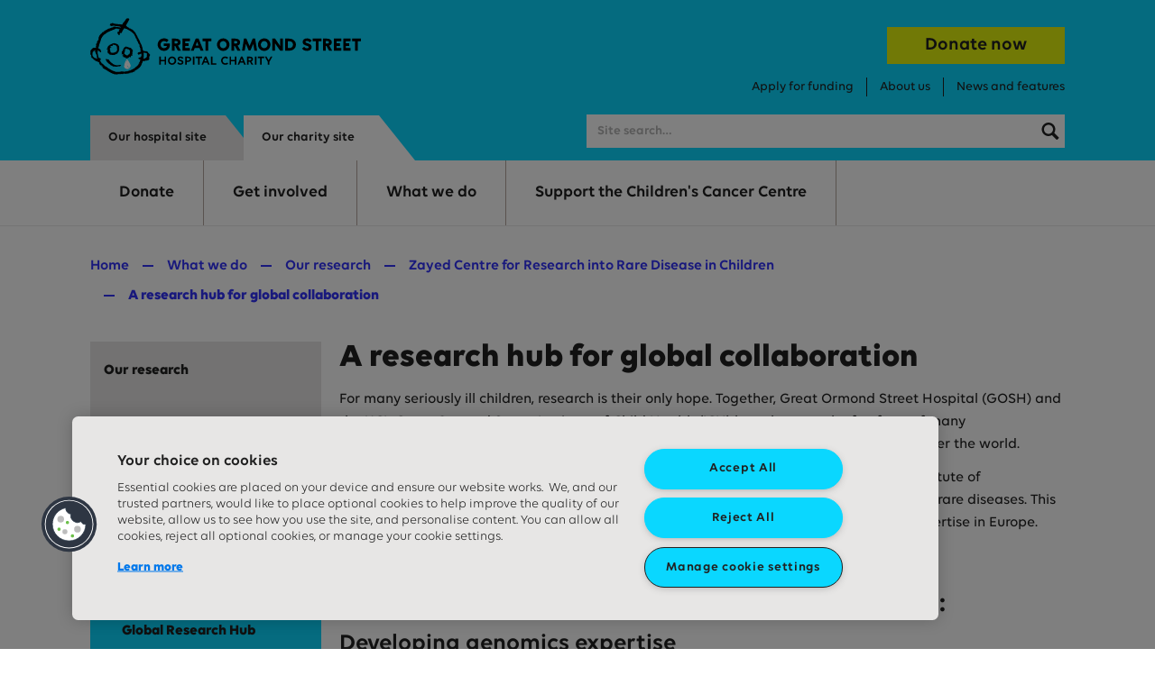

--- FILE ---
content_type: text/html; charset=utf-8
request_url: https://www.gosh.org/what-we-do/research/zayed-centre-research/research-hub-global-collaboration/
body_size: 11223
content:


<!doctype html>
<html lang="en-GB">
    <head>
        <meta charset="utf-8" />
        
        

        
    <!-- OneTrust Cookies Consent Notice start -->
    
        <script type="text/javascript" src="https://cdn-ukwest.onetrust.com/consent/eff9cf58-62f3-4ca6-84c7-42ba93ca1bfe/OtAutoBlock.js"></script>
        <script src="https://cdn-ukwest.onetrust.com/scripttemplates/otSDKStub.js" type="text/javascript" charset="UTF-8" data-domain-script="eff9cf58-62f3-4ca6-84c7-42ba93ca1bfe"></script>
        <script type="text/javascript">
            function OptanonWrapper() {
                var node = document.querySelector('[data-onetrust-settings-btn]');
                if (OneTrust.IsAlertBoxClosed()) {
                    node.classList.remove('onetrust__hide');
                } else {
                    node.classList.add('onetrust__hide');
                }
            }
        </script>
    
    <!-- OneTrust Cookies Consent Notice end -->


        
        
        <title>A research hub for global collaboration | GOSH Charity</title>
        <meta name="description" content="The Zayed Centre for Research into Rare Disease in Children brings together expertise from Great Ormond Street Hospital (GOSH), UCL and the UCL Institute of Child Health (ICH)." />
        <meta name="viewport" content="width=device-width, initial-scale=1" />
        
        
        

        
        
        <script type="application/ld+json">{"@context": "http://schema.org", "@id": "https://www.gosh.org", "@type": "Organization", "logo": {"@type": "ImageObject", "height": "60", "url": "/static/images/logo-default.b762c78051b1.svg", "width": "60"}, "name": "GOSH Charity", "sameAs": ["https://twitter.com/", "https://facebook.com/3590970350959512"], "url": "https://www.gosh.org"}</script>

        
    
        
        <script>(function(w,d,s,l,i){w[l]=w[l]||[];w[l].push({'gtm.start':
        new Date().getTime(),event:'gtm.js'});var f=d.getElementsByTagName(s)[0],
        j=d.createElement(s),dl=l!='dataLayer'?'&l='+l:'';j.async=true;j.src=
        'https://www.googletagmanager.com/gtm.js?id='+i+dl;f.parentNode.insertBefore(j,f);
        })(window,document,'script','dataLayer','GTM-W32XVJM');</script>
    

    
    <link rel="apple-touch-icon" sizes="144x144" href="/apple-touch-icon-gosh-charity.png">
    <link rel="icon" type="image/png" sizes="32x32" href="/favicon-32x32-gosh-charity.png">
    <link rel="icon" type="image/png" sizes="16x16" href="/favicon-16x16-gosh-charity.png">
    <link rel="manifest" href="/site.webmanifest">
    <link rel="mask-icon" href="/safari-pinned-tab.svg" color="#0ad7ff">
    <meta name="msapplication-TileColor" content="#0ad7ff">
    <meta name="theme-color" content="#0ad7ff">

    
    <meta name="format-detection" content="telephone=no">

    <link rel="canonical" href="https://www.gosh.org/what-we-do/research/zayed-centre-research/research-hub-global-collaboration/" />
    
    
    <meta name="twitter:card" content="summary" />
    <meta name="twitter:site" content="@" />
    <meta name="twitter:title" content="A research hub for global collaboration" />
    <meta name="twitter:description" content="GOSH Charity">
    
        
        <meta name="twitter:image" content="https://media.gosh.org/images/Symbol_8x4_padded_larger15.width-1000.jpg" />
    

    
    <meta property="fb:app_id" content="3590970350959512" />
    <meta property="og:type" content="website" />
    <meta property="og:url" content="https://www.gosh.org/what-we-do/research/zayed-centre-research/research-hub-global-collaboration/" />
    <meta property="og:title" content="A research hub for global collaboration" />
    
        <meta property="og:image" content="https://www.gosh.org/static/images/social_placeholder.7901dd042d43.png">
    
    
        <meta property="og:description" content="GOSH Charity" />
    
    <meta property="og:site_name" content="GOSH Charity" />

    
    
    
        <script type="application/ld+json">{"@context": "http://schema.org", "@id": "https://www.gosh.org/what-we-do/research/zayed-centre-research/research-hub-global-collaboration/", "@type": "Thing", "description": "The Zayed Centre for Research into Rare Disease in Children brings together expertise from Great Ormond Street Hospital (GOSH), UCL and the UCL Institute of Child Health (ICH).", "name": "A research hub for global collaboration", "url": "https://www.gosh.org/what-we-do/research/zayed-centre-research/research-hub-global-collaboration/"}</script>
    


        
        <link rel="preload" href="/static/fonts/GOSHBrave-Regular.38cf615e0fc0.woff" as="font" type="font/woff" crossorigin>
        <link rel="preload" href="/static/fonts/GOSHBrave-Bold.e7712d9939c3.woff" as="font" type="font/woff" crossorigin>
        <link rel="preload" href="/static/fonts/GOSHBrave-BoldItalic.9b2d83733596.woff" as="font" type="font/woff" crossorigin>
        <link rel="preload" href="/static/fonts/GOSHBrave-Italic.8d252a8ce6d2.woff" as="font" type="font/woff" crossorigin>
        <link rel="preload" href="/static/fonts/GOSHBrave-Medium.df9b03e433fb.woff" as="font" type="font/woff" crossorigin>
        <link rel="preload" href="/static/fonts/GOSHBrave-MediumItalic.3b9fe78652b6.woff" as="font" type="font/woff" crossorigin>
        <link rel="preload" href="/static/fonts/GOSHBrave-Semibold.7341c37a94ba.woff" as="font" type="font/woff" crossorigin>
        <link rel="preload" href="/static/fonts/GOSHBrave-SemiboldItalic.defe5fe9a3c5.woff" as="font" type="font/woff" crossorigin>
        <link rel="stylesheet" type="text/css" href="/static/css/main.905837451329.css">

        
    </head>

    <body class="template-basic-content-page">
        
    
        
        <noscript><iframe src="https://www.googletagmanager.com/ns.html?id=GTM-W32XVJM"
        height="0" width="0" style="display:none;visibility:hidden"></iframe></noscript>
    


        <svg style="display: none;" xmlns="http://www.w3.org/2000/svg" xmlns:xlink="http://www.w3.org/1999/xlink">

    <symbol id="magnifying-glass" viewBox="0 0 973.125 1024">
        <path fill="none" d="M-1-1h582v402H-1z"></path><g><path d="M960 832L710.875 582.875C746.438 524.812 768 457.156 768 384 768 171.969 596 0 384 0 171.969 0 0 171.969 0 384c0 212 171.969 384 384 384 73.156 0 140.812-21.562 198.875-57L832 960c17.5 17.5 46.5 17.375 64 0l64-64c17.5-17.5 17.5-46.5 0-64zM384 640c-141.375 0-256-114.625-256-256s114.625-256 256-256 256 114.625 256 256-114.625 256-256 256z"></path></g>
    </symbol>

    <symbol id="magnifying-glass-large" viewBox="0 0 973.125 1024">
        <path fill="none" d="M-1-1h582v402H-1z"></path><g><path d="M960 832L710.875 582.875C746.438 524.812 768 457.156 768 384 768 171.969 596 0 384 0 171.969 0 0 171.969 0 384c0 212 171.969 384 384 384 73.156 0 140.812-21.562 198.875-57L832 960c17.5 17.5 46.5 17.375 64 0l64-64c17.5-17.5 17.5-46.5 0-64zM384 640c-141.375 0-256-114.625-256-256s114.625-256 256-256 256 114.625 256 256-114.625 256-256 256z"></path></g>
    </symbol>

    <symbol id="twitter" viewBox="0 0 20.56 18.88">
        <path d="M20.56,2.24A7.69,7.69,0,0,1,18.14,3,4.71,4.71,0,0,0,20,.35,7.86,7.86,0,0,1,17.31,1.5,4,4,0,0,0,14.23,0,4.52,4.52,0,0,0,10,4.77a5.32,5.32,0,0,0,.11,1.09,11.58,11.58,0,0,1-8.69-5,5.24,5.24,0,0,0-.57,2.4,5,5,0,0,0,1.88,4,3.86,3.86,0,0,1-1.91-.6V6.7a4.66,4.66,0,0,0,3.38,4.67,3.67,3.67,0,0,1-1.11.17,3.72,3.72,0,0,1-.79-.08,4.32,4.32,0,0,0,3.94,3.31,7.87,7.87,0,0,1-5.24,2,7.51,7.51,0,0,1-1-.07,11,11,0,0,0,6.47,2.14c7.76,0,12-7.26,12-13.56,0-.21,0-.41,0-.62a9.25,9.25,0,0,0,2.1-2.47"></path>
    </symbol>

    <symbol id="facebook" viewBox="0 0 8.95 20.95">
        <path d="M0,6.93H1.92V4.82a6.24,6.24,0,0,1,.62-3.25A3.29,3.29,0,0,1,5.51,0,10.75,10.75,0,0,1,8.95.39L8.47,3.6a5.8,5.8,0,0,0-1.54-.26c-.75,0-1.41.3-1.41,1.14V6.93H8.57l-.21,3.13H5.51V21H1.92V10.06H0Z"></path>
    </symbol>

    <symbol id="instagram" viewBox="0 0 48 48">
        <path d="M33.4 3H14.6C8.2 3 3 8.2 3 14.6v18.8C3 39.8 8.2 45 14.6 45h18.8C39.8 45 45 39.8 45 33.4V14.6C45 8.2 39.8 3 33.4 3zm7.9 30.4c0 4.3-3.5 7.9-7.9 7.9H14.6c-4.3 0-7.9-3.5-7.9-7.9V14.6c0-4.3 3.5-7.9 7.9-7.9h18.8c4.3 0 7.9 3.5 7.9 7.9v18.8z"></path><path d="M24 13.2c-6 0-10.8 4.9-10.8 10.8 0 6 4.9 10.8 10.8 10.8S34.8 30 34.8 24c0-6-4.8-10.8-10.8-10.8zm0 17.9c-3.9 0-7.1-3.2-7.1-7.1 0-3.9 3.2-7.1 7.1-7.1s7.1 3.2 7.1 7.1c0 3.9-3.2 7.1-7.1 7.1zM35.3 10a2.732 2.732 0 0 0-2.7 2.7 2.732 2.732 0 0 0 2.7 2.7 2.732 2.732 0 0 0 2.7-2.7 2.732 2.732 0 0 0-2.7-2.7z"></path>
    </symbol>

    <symbol id="linkedin" viewBox="0 0 48 48">
        <path d="M13.3 15.7H6.1c-.5 0-.9.4-.9.9v25.2c0 .5.4.9.9.9h7.2c.5 0 .9-.4.9-.9V16.6c0-.5-.4-.9-.9-.9zm20.1-.3c-3.5 0-5.8 1.5-7.1 2.8l-.2-1.7c0-.5-.4-.8-.9-.8l-6.6.1c-.2 0-.5.1-.6.3-.2.2-.3.4-.2.7.1 1.8.1 4 .1 6.5V42c0 .5.4.9.9.9H26c.5 0 .9-.4.9-.9V27.3c0-.7.1-1.3.2-1.6.4-1.1 1.9-2.3 3.6-2.3 2.2 0 3.5 1.7 3.5 4.5v14c0 .5.4.9.9.9h7.1c.5 0 .9-.4.9-.9V27c-.1-7.3-3.7-11.6-9.7-11.6zM10 5.2c-2.9 0-5 2-5 4.7s2.1 4.7 4.9 4.7c2.9 0 5-2 5-4.8 0-2.6-2.1-4.6-4.9-4.6z"></path>
    </symbol>

    <symbol id="home" viewBox="0 0 512 512">
        <g><path d="M506.555,208.064L263.859,30.367c-4.68-3.426-11.038-3.426-15.716,0L5.445,208.064 c-5.928,4.341-7.216,12.665-2.875,18.593s12.666,7.214,18.593,2.875L256,57.588l234.837,171.943c2.368,1.735,5.12,2.57,7.848,2.57 c4.096,0,8.138-1.885,10.744-5.445C513.771,220.729,512.483,212.405,506.555,208.064z"></path></g>
        <g><path d="M442.246,232.543c-7.346,0-13.303,5.956-13.303,13.303v211.749H322.521V342.009c0-36.68-29.842-66.52-66.52-66.52 s-66.52,29.842-66.52,66.52v115.587H83.058V245.847c0-7.347-5.957-13.303-13.303-13.303s-13.303,5.956-13.303,13.303v225.053 c0,7.347,5.957,13.303,13.303,13.303h133.029c6.996,0,12.721-5.405,13.251-12.267c0.032-0.311,0.052-0.651,0.052-1.036v-128.89 c0-22.009,17.905-39.914,39.914-39.914s39.914,17.906,39.914,39.914v128.89c0,0.383,0.02,0.717,0.052,1.024 c0.524,6.867,6.251,12.279,13.251,12.279h133.029c7.347,0,13.303-5.956,13.303-13.303V245.847  C455.549,238.499,449.593,232.543,442.246,232.543z"></path></g>
    </symbol>

    <symbol id="close" viewBox="0 0 24 24">
        <path d="M19 6.41L17.59 5 12 10.59 6.41 5 5 6.41 10.59 12 5 17.59 6.41 19 12 13.41 17.59 19 19 17.59 13.41 12z"></path>
    </symbol>

    <symbol id="arrow" viewBox="0 0 160 160">
        <path d="M88 80l-48 48 16 16 64-64-64-64-16 16 48 48z"></path>
    </symbol>

    <symbol id="carousel-arrow" viewBox="0 0 1000 1000">
        <path d="m239.11 158.59 88.72-89.14 433.06 430.99-428.07 430.11-89.14-88.72 339.34-340.96z"></path>
    </symbol>

    <symbol id="help" viewBox="0 0 23 23">
        <circle cx="11.5" cy="11.5" r="11.5"></circle>
        <path d="m9.209 9.16581c.512-.688 1.104-1.152 1.872-1.152.8 0 1.376.544 1.376 1.296 0 .672-.336 1.11999-1.04 1.59999l-1.168.8.912 1.408 1.088-.72c1.632-1.088 2.16-1.968 2.16-3.19999 0-1.552-1.12-3.024-3.232-3.024-1.52 0-2.64.848-3.248 1.84zm1.968 7.67999c.704 0 1.28-.56 1.28-1.264s-.576-1.28-1.28-1.28-1.264.576-1.264 1.28.56 1.264 1.264 1.264z" fill="#212121"></path>
    </symbol>

    <symbol id="confirm" viewBox="0 0 28 28">
        <circle cx="14" cy="14" r="14"></circle>
        <path d="M21.767 9.237a.833.833 0 00-1.164 0l-7.475 7.12-2.41-2.329a1.045 1.045 0 00-1.382-.04.949.949 0 00-.083 1.37l3.04 3.29.082.079c.452.395 1.15.355 1.56-.079l7.846-8.319a.773.773 0 00-.014-1.092z" fill="#fff"></path>
    </symbol>

    <symbol id="deny" viewBox="0 0 22 22">
        <circle cx="11" cy="11" r="11"></circle>
        <rect x="14.673" y="6" width="1.876" height="12.266" rx=".938" transform="rotate(45 14.673 6)" fill="#fff"></rect>
        <rect x="6" y="7.327" width="1.876" height="12.266" rx=".938" transform="rotate(-45 6 7.327)" fill="#fff"></rect>
    </symbol>

    <symbol id="select-arrow" viewBox="0 0 13 8">
        <rect x="11.3657" width="2" height="9.04603" rx="1" transform="rotate(45 11.3657 0)"></rect>
        <rect y="1.46716" width="2" height="8.97102" rx="1" transform="rotate(-45 0 1.46716)"></rect>
    </symbol>

    <symbol id="lock-pad" viewBox="0 0 19 24">
        <path d="m18.3668 8.8272h-1.9293v-1.4736c.0053-.0192.0081-.03947.0081-.06053 0-.02107-.0028-.04187-.0086-.06134-.032-3.99333-3.2334-7.23173-7.16454-7.23173-3.95074 0-7.16505 3.27173-7.16505 7.29307v1.53386h-1.47419c-.349489 0-.63322.28854-.63322.64454v13.88403c0 .3557.283731.6445.63322.6445h17.73358c.3495 0 .6332-.2888.6332-.6445v-13.88377c0-.35626-.2835-.64453-.6332-.64453zm-14.44644-1.51493c.00052-.0064.00078-.01254.00078-.0192 0-3.004 2.40084-5.44774 5.35132-5.44774 2.95104 0 5.35214 2.44374 5.35214 5.44774v1.53386h-10.70424zm6.68404 9.12723.7626 4.652h-3.2795l.76186-4.652c.03746-.2288-.04873-.4603-.22557-.6064-.41342-.3419-.65051-.8475-.65051-1.3872 0-.9843.787-1.7848 1.75452-1.7848.967 0 1.7535.8005 1.7535 1.7848 0 .54-.2374 1.045-.6508 1.3866-.1774.1464-.2636.3779-.2261.607z"></path>
    </symbol>

    <symbol id="heart" viewBox="0 0 40 31">
        <path fill-rule="evenodd" clip-rule="evenodd" d="M19.397 28.1c-2.092-2.35-6.574-6.187-13.3-8.837-9.989-3.935-3.632-19.674 4.843-18.16 5.383.96 7.943 3.767 8.92 5.842.977-2.075 3.536-4.881 8.92-5.843 8.475-1.513 14.831 14.226 4.843 18.16-6.726 2.65-11.208 6.487-13.3 8.839v1.15a10.635 10.635 0 00-.463-.608c-.182.223-.336.427-.463.608v-1.15z"></path>
        <path d="M6.097 19.263l.183-.465-.183.465zm13.3 8.838h.5v-.19l-.127-.143-.373.333zM10.94 1.102l.087-.492-.087.492zm8.92 5.843l-.453.213.453.96.452-.96-.452-.213zm8.92-5.843L28.692.61l.088.492zm4.843 18.16l-.183-.464.183.465zm-13.3 8.839l-.374-.333-.126.142v.19h.5zm0 1.15l-.41.287.91 1.3V29.25h-.5zm-.463-.608l.388-.316-.388-.476-.388.477.388.315zm-.463.608h-.5v1.586l.91-1.299-.41-.287zM5.913 19.728c6.648 2.619 11.066 6.407 13.11 8.705l.747-.665c-2.14-2.405-6.684-6.29-13.49-8.97l-.367.93zM11.027.61c-2.29-.41-4.42.354-6.14 1.75C3.174 3.75 1.847 5.784 1.12 7.983c-.726 2.197-.864 4.6-.146 6.73.723 2.145 2.306 3.978 4.94 5.015l.366-.93c-2.36-.93-3.73-2.54-4.359-4.405-.634-1.881-.526-4.057.148-6.097.674-2.039 1.9-3.903 3.449-5.16 1.544-1.253 3.387-1.89 5.334-1.542l.175-.984zm9.285 6.122C19.263 4.505 16.565 1.599 11.027.61l-.175.984c5.23.934 7.65 3.641 8.555 5.564l.905-.426zm0 .426c.906-1.923 3.326-4.63 8.556-5.564L28.692.61c-5.537.989-8.236 3.895-9.285 6.122l.905.426zm8.556-5.564c1.947-.347 3.79.29 5.334 1.542 1.548 1.257 2.775 3.121 3.449 5.16.673 2.04.781 4.216.147 6.097-.629 1.865-1.998 3.475-4.358 4.405l.366.93c2.634-1.038 4.216-2.87 4.94-5.016.718-2.13.58-4.532-.146-6.73-.726-2.198-2.053-4.23-3.768-5.622C33.112.964 30.983.2 28.692.61l.176.984zm4.572 17.204c-6.806 2.68-11.351 6.566-13.49 8.97l.746.665c2.045-2.298 6.463-6.086 13.11-8.705l-.366-.93zM20.823 29.25v-1.15h-1v1.15h1zm-1.351-.292c.175.215.322.41.441.579l.82-.573a11.15 11.15 0 00-.485-.637l-.776.63zm0-.631c-.188.23-.35.444-.485.637l.82.573c.118-.17.265-.364.44-.58l-.775-.63zm.425.923v-1.15h-1v1.15h1z"></path>
    </symbol>

    <symbol id="payin" viewBox="0 0 27 25" fill="none">
        <path d="M4.95554 5.20198L4.96081 5.1954L5.50805 4.47172L0.0527344 0.401321V8.56974L1.61347 9.60066L4.95554 5.20198ZM4.52881 10.6691C5.19064 11.7921 5.71417 12.679 6.90613 12.8711C8.11117 13.0696 9.29218 13.3933 10.43 13.8368L10.4418 13.8415C11.3297 14.1844 12.1921 14.5898 13.0226 15.0546C13.2182 15.1619 13.4638 15.096 13.5792 14.9051C13.6945 14.7143 13.6387 14.4665 13.4526 14.3434C11.9018 13.3763 9.50142 12.1993 9.47508 12.1875C9.26333 12.0842 9.12284 11.8759 9.10651 11.641C9.09019 11.4062 9.20052 11.1805 9.39594 11.0489C9.59136 10.9174 9.84219 10.9 10.0539 11.0033C10.0809 11.0171 10.2745 11.1118 10.5709 11.2612C11.3485 10.2741 12.5404 9.70323 13.7977 9.71579C14.7625 9.71079 15.7091 9.97732 16.5293 10.4849C16.0828 9.26185 14.8922 8.75593 12.9607 8.06053L12.5774 7.92237C10.3538 7.23049 8.08822 6.68113 5.79452 6.27764L3.56603 9.21053C3.92164 9.67296 4.2434 10.1604 4.52881 10.6691ZM11.776 11.8849C12.5379 12.2875 13.4223 12.7737 14.15 13.2263C14.7246 13.5879 15.035 14.2514 14.9442 14.9237C14.8533 15.5961 14.3779 16.1536 13.7279 16.35C13.5646 16.3995 13.3948 16.4247 13.2241 16.425C12.9277 16.4247 12.6365 16.3479 12.3786 16.202C11.9512 15.9632 11.5225 15.7474 11.0872 15.5441C11.5837 17.0362 13.103 19.1474 17.3946 21.2605C21.5474 19.2145 23.9214 16.6691 23.9214 14.2487C23.9769 13.4295 23.6956 12.6231 23.1423 12.0159C22.5891 11.4087 21.8118 11.0532 20.9902 11.0316C19.8003 11.0217 18.6726 11.5615 17.9346 12.4941C17.8089 12.6678 17.6079 12.7714 17.3933 12.773C17.1784 12.7729 16.9771 12.6681 16.854 12.4921C16.1145 11.5625 14.9883 11.0239 13.7997 11.0316C13.0361 11.0248 12.3037 11.3336 11.776 11.8849ZM8.81654 21.6691H15.3637C14.7398 21.3105 14.1359 20.9182 13.5547 20.4941C13.5092 20.5088 13.4621 20.5183 13.4144 20.5224H5.4422L2.26871 24.5757H14.5313C14.5504 24.5757 14.5695 24.5757 14.5899 24.5757H26.9105L23.7383 20.523H21.2049C20.6306 20.9375 20.0344 21.321 19.419 21.6717H20.3627C20.7264 21.6717 21.0212 21.9663 21.0212 22.3296C21.0212 22.693 20.7264 22.9875 20.3627 22.9875H8.81654C8.45284 22.9875 8.158 22.693 8.158 22.3296C8.158 21.9663 8.45284 21.6717 8.81654 21.6717V21.6691Z" fill="white"/>
    </symbol>

</svg>

        

        

        
    <header class="header">
        


<div class="alert" data-alert="/sitewide_alert/" role="alert">
    <div class="wrapper wrapper--large wrapper--padded alert__wrapper">
        <div class="alert__message" data-alert-message>
        </div>
        <button class="alert__button button-close-alert" data-close-banner>
            


<svg
    class="icon icon--close"
    focusable="false"
    aria-hidden="false"
     role="img"
>
    
    <title>Close alert message</title>
    <use xlink:href="#close" href="#close"></use>
</svg>

        </button>
    </div>
</div>

<a href="#main-content" class="skip-link">Skip to main content</a>
<div class="header__wrapper">
    <div class="wrapper wrapper--large wrapper--header">
        <div class="header__top">
            <div class="header__toggles">
                <div class="header__menu-toggle">
                    <button class="button button-menu-toggle" data-mobile-menu-toggle aria-haspopup="true" aria-label="Mobile menu toggle" aria-expanded="false">
                        <span class="u-sr-only">Menu</span>
                        <span class="button-menu-toggle__wrapper">
                            <span class="button-menu-toggle__line"></span>
                            <span class="button-menu-toggle__line"></span>
                            <span class="button-menu-toggle__line"></span>
                            <span class="button-menu-toggle__line"></span>
                        </span>
                    </button>
                </div>
                <div class="header__search-toggle">
                    <button class="button button-search-toggle" type="submit" aria-haspopup="true" aria-expanded="false" data-search-toggle>
                        


<svg
    class="icon icon--magnifying-glass"
    focusable="false"
    aria-hidden="true"
    
>
    
    
    <use xlink:href="#magnifying-glass" href="#magnifying-glass"></use>
</svg>

                        <span class="u-sr-only">Search</span>
                    </button>
                </div>
            </div>

            <a id="gosh-header-logo" href="/" class="header__link header__link--logo" aria-label="GOSH Charity Home">
                <img class="header__logo header__logo--desktop" src="/static/images/logo-default.b762c78051b1.svg" width="300" height="63" alt="" aria-labelledby="gosh-header-logo">
                <img class="header__logo header__logo--mobile" src="/static/images/logo-default-mobile.a91238bc3ae4.svg" width="122" height="60" alt="" aria-labelledby="gosh-header-logo">
            </a>

            <div class="header__secondary-nav header__secondary-nav--desktop">
                <a href="/donate" class="button button__header-donate">Donate now</a>
                


<nav aria-label="Secondary">
    <ul class="secondary-nav">
        
            
                <li class="secondary-nav__item">
<a class="secondary-nav__link" href="/apply-for-funding/"
    
    >
    Apply for funding
</a>

</li>
            
        
            
                <li class="secondary-nav__item">
<a class="secondary-nav__link" href="/about-us/"
    
    >
    About us
</a>

</li>
            
        
            
                <li class="secondary-nav__item">
<a class="secondary-nav__link" href="/news/"
    
    >
    News and features
</a>

</li>
            
        
    </ul>
</nav>


            </div>
        </div>

        <div class="header__bottom">
            <div class="header__site-switcher">
                <nav aria-label="Switch sites">
    <ul class="site-switcher">
        <li class="site-switcher__item site-switcher__item--hospital">
            <a class="site-switcher__link" href="https://www.gosh.nhs.uk">Our hospital site</a>
        </li>
        <li class="site-switcher__item site-switcher__item--charity">
            <a class="site-switcher__link" href="/">Our charity site</a>
        </li>
    </ul>
</nav>

                <a href="/donate" class="button button__header-donate header__bottom--donate-button">Donate now</a>
            </div>

            <form 
    data-autocomplete
    action="/search/" 
    method="get" 
    role="search" 
    class="search header__search" 
     data-search-form 
    >
    <input
        data-autocomplete-input
        class="input search__input"
        id="search" 
        type="search"
        name="query"
        placeholder="Site search…"
        data-search-url="/search-suggest/"
        autocomplete="off" 
        aria-autocomplete="list"
        
        />



    <label class="u-sr-only" for="search">Search this website</label>
    <button class="button search__button" 
        type="submit">
        
            


<svg
    class="icon icon--magnifying-glass"
    focusable="false"
    aria-hidden="true"
    
>
    
    
    <use xlink:href="#magnifying-glass" href="#magnifying-glass"></use>
</svg>

        
        <span class="u-sr-only">Search</span>
    </button>
    <div data-autocomplete-search-suggestions class="header__search-suggestions">
        <div class="u-sr-only">Results <span data-autocomplete-search-count class="header__search-count"></span></div>
        <ul data-autocomplete-search-container class="header__search-container">
        </ul>
    </div>
</form>

        </div>

        <div class="header__primary-nav header__primary-nav--mobile" data-mobile-menu>
            


<nav aria-label="Primary">
    <ul class="primary-nav" data-primary-nav>
        
            
                <li
                    class="primary-nav__item primary-nav__item--is-parent"
                    data-subnav
                >
                    
                        <button class="primary-nav__link button__text-only" data-open-subnav aria-haspopup="true" aria-expanded="false" aria-labelledby="primary-nav-button-0" aria-controls="menu-0">
                            <span id="primary-nav-button-0">Donate</span>
                        </button>
                        <ul id="menu-0" class="sub-nav">
                            
                                <li class="sub-nav__item">
                                    <a class="sub-nav__link" href="/donate/">
                                        Donate now
                                    </a>
                                </li>
                            
                            
                                
                                    <li class="sub-nav__item">
                                        <a class="sub-nav__link" href="/donate/the-childrens-cancer-centre/">
                                            Donate to the Children&#x27;s Cancer Centre
                                        </a>
                                    </li>
                                
                            
                                
                                    <li class="sub-nav__item">
                                        <a class="sub-nav__link" href="/donate/leave-gift-in-your-will/">
                                            Do something special and leave a legacy gift in your Will
                                        </a>
                                    </li>
                                
                            
                                
                                    <li class="sub-nav__item">
                                        <a class="sub-nav__link" href="/donate/pay-in-your-fundraising/">
                                            Pay in your fundraising
                                        </a>
                                    </li>
                                
                            
                                
                                    <li class="sub-nav__item">
                                        <a class="sub-nav__link" href="/donate/pay-in-a-legacy-gift/">
                                            Pay in a legacy gift
                                        </a>
                                    </li>
                                
                            
                                
                                    <li class="sub-nav__item">
                                        <a class="sub-nav__link" href="/donate/lottery/">
                                            GOSH Charity Lottery (Weekly)
                                        </a>
                                    </li>
                                
                            
                                
                                    <li class="sub-nav__item">
                                        <a class="sub-nav__link" href="/donate/charity-raffle-and-prize-draw/">
                                            Great Ormond Street Hospital Charity Raffle
                                        </a>
                                    </li>
                                
                            
                                
                                    <li class="sub-nav__item">
                                        <a class="sub-nav__link" href="/donate/donate-memory/">
                                            Donate a gift in memory of someone
                                        </a>
                                    </li>
                                
                            
                                
                                    <li class="sub-nav__item">
                                        <a class="sub-nav__link" href="/donate/donating-toys-and-games/">
                                            Donate toys and games
                                        </a>
                                    </li>
                                
                            
                        </ul>
                    
                </li>
            
        
            
                <li
                    class="primary-nav__item primary-nav__item--is-parent"
                    data-subnav
                >
                    
                        <button class="primary-nav__link button__text-only" data-open-subnav aria-haspopup="true" aria-expanded="false" aria-labelledby="primary-nav-button-1" aria-controls="menu-1">
                            <span id="primary-nav-button-1">Get involved</span>
                        </button>
                        <ul id="menu-1" class="sub-nav">
                            
                                <li class="sub-nav__item">
                                    <a class="sub-nav__link" href="/get-involved/">
                                        Overview
                                    </a>
                                </li>
                            
                            
                                
                                    <li class="sub-nav__item">
                                        <a class="sub-nav__link" href="/get-involved/ways-to-fundraise-for-gosh-charity/">
                                            Ways to fundraise for GOSH Charity
                                        </a>
                                    </li>
                                
                            
                                
                                    <li class="sub-nav__item">
                                        <a class="sub-nav__link" href="/get-involved/stream-for-gosh/">
                                            Stream for GOSH
                                        </a>
                                    </li>
                                
                            
                                
                                    <li class="sub-nav__item">
                                        <a class="sub-nav__link" href="/get-involved/fundraising-events/">
                                            Fundraising events
                                        </a>
                                    </li>
                                
                            
                                
                                    <li class="sub-nav__item">
                                        <a class="sub-nav__link" href="/get-involved/volunteer-with-us/">
                                            Volunteering with GOSH Charity
                                        </a>
                                    </li>
                                
                            
                                
                                    <li class="sub-nav__item">
                                        <a class="sub-nav__link" href="/get-involved/schools-fundraising/">
                                            Schools fundraising
                                        </a>
                                    </li>
                                
                            
                                
                                    <li class="sub-nav__item">
                                        <a class="sub-nav__link" href="/get-involved/corporate-fundraising/">
                                            Corporate partnerships
                                        </a>
                                    </li>
                                
                            
                                
                                    <li class="sub-nav__item">
                                        <a class="sub-nav__link" href="/get-involved/collections/">
                                            Collections
                                        </a>
                                    </li>
                                
                            
                                
                                    <li class="sub-nav__item">
                                        <a class="sub-nav__link" href="/get-involved/philanthropy/">
                                            Philanthropy
                                        </a>
                                    </li>
                                
                            
                                
                                    <li class="sub-nav__item">
                                        <a class="sub-nav__link" href="/get-involved/balls-dinners-and-special-events/">
                                            Special Events
                                        </a>
                                    </li>
                                
                            
                        </ul>
                    
                </li>
            
        
            
                <li
                    class="primary-nav__item primary-nav__item--is-parent"
                    data-subnav
                >
                    
                        <button class="primary-nav__link button__text-only" data-open-subnav aria-haspopup="true" aria-expanded="false" aria-labelledby="primary-nav-button-2" aria-controls="menu-2">
                            <span id="primary-nav-button-2">What we do</span>
                        </button>
                        <ul id="menu-2" class="sub-nav">
                            
                                <li class="sub-nav__item">
                                    <a class="sub-nav__link" href="/what-we-do/">
                                        Overview
                                    </a>
                                </li>
                            
                            
                                
                                    <li class="sub-nav__item">
                                        <a class="sub-nav__link" href="/what-we-do/rebuilding-and-refurbishment/">
                                            Rebuilding and refurbishment
                                        </a>
                                    </li>
                                
                            
                                
                                    <li class="sub-nav__item">
                                        <a class="sub-nav__link" href="/what-we-do/child-and-family-support/">
                                            Patient, family and staff support
                                        </a>
                                    </li>
                                
                            
                                
                                    <li class="sub-nav__item">
                                        <a class="sub-nav__link" href="/what-we-do/research/">
                                            Our research
                                        </a>
                                    </li>
                                
                            
                                
                                    <li class="sub-nav__item">
                                        <a class="sub-nav__link" href="/what-we-do/equipment/">
                                            Cutting-edge medical equipment and technology
                                        </a>
                                    </li>
                                
                            
                        </ul>
                    
                </li>
            
        
            
                <li
                    class="primary-nav__item "
                    
                >
                    
                        <a class="primary-nav__link" href="/the-childrens-cancer-centre/">
                            Support the Children&#x27;s Cancer Centre
                        </a>
                    
                </li>
            
        
    </ul>
</nav>


            


<nav aria-label="Secondary">
    <ul class="secondary-nav">
        
            
                <li class="secondary-nav__item">
<a class="secondary-nav__link" href="/apply-for-funding/"
    
    >
    Apply for funding
</a>

</li>
            
        
            
                <li class="secondary-nav__item">
<a class="secondary-nav__link" href="/about-us/"
    
    >
    About us
</a>

</li>
            
        
            
                <li class="secondary-nav__item">
<a class="secondary-nav__link" href="/news/"
    
    >
    News and features
</a>

</li>
            
        
    </ul>
</nav>


        </div>
    </div>
    <div class="header__primary-nav header__primary-nav--desktop" data-desktop-menu>
        <div class="wrapper wrapper--large wrapper--header">
            


<nav aria-label="Primary">
    <ul class="primary-nav" data-primary-nav>
        
            
                <li
                    class="primary-nav__item primary-nav__item--is-parent"
                    data-subnav
                >
                    
                        <button class="primary-nav__link button__text-only" data-open-subnav aria-haspopup="true" aria-expanded="false" aria-labelledby="primary-nav-button-0" aria-controls="menu-0">
                            <span id="primary-nav-button-0">Donate</span>
                        </button>
                        <ul id="menu-0" class="sub-nav">
                            
                                <li class="sub-nav__item">
                                    <a class="sub-nav__link" href="/donate/">
                                        Donate now
                                    </a>
                                </li>
                            
                            
                                
                                    <li class="sub-nav__item">
                                        <a class="sub-nav__link" href="/donate/the-childrens-cancer-centre/">
                                            Donate to the Children&#x27;s Cancer Centre
                                        </a>
                                    </li>
                                
                            
                                
                                    <li class="sub-nav__item">
                                        <a class="sub-nav__link" href="/donate/leave-gift-in-your-will/">
                                            Do something special and leave a legacy gift in your Will
                                        </a>
                                    </li>
                                
                            
                                
                                    <li class="sub-nav__item">
                                        <a class="sub-nav__link" href="/donate/pay-in-your-fundraising/">
                                            Pay in your fundraising
                                        </a>
                                    </li>
                                
                            
                                
                                    <li class="sub-nav__item">
                                        <a class="sub-nav__link" href="/donate/pay-in-a-legacy-gift/">
                                            Pay in a legacy gift
                                        </a>
                                    </li>
                                
                            
                                
                                    <li class="sub-nav__item">
                                        <a class="sub-nav__link" href="/donate/lottery/">
                                            GOSH Charity Lottery (Weekly)
                                        </a>
                                    </li>
                                
                            
                                
                                    <li class="sub-nav__item">
                                        <a class="sub-nav__link" href="/donate/charity-raffle-and-prize-draw/">
                                            Great Ormond Street Hospital Charity Raffle
                                        </a>
                                    </li>
                                
                            
                                
                                    <li class="sub-nav__item">
                                        <a class="sub-nav__link" href="/donate/donate-memory/">
                                            Donate a gift in memory of someone
                                        </a>
                                    </li>
                                
                            
                                
                                    <li class="sub-nav__item">
                                        <a class="sub-nav__link" href="/donate/donating-toys-and-games/">
                                            Donate toys and games
                                        </a>
                                    </li>
                                
                            
                        </ul>
                    
                </li>
            
        
            
                <li
                    class="primary-nav__item primary-nav__item--is-parent"
                    data-subnav
                >
                    
                        <button class="primary-nav__link button__text-only" data-open-subnav aria-haspopup="true" aria-expanded="false" aria-labelledby="primary-nav-button-1" aria-controls="menu-1">
                            <span id="primary-nav-button-1">Get involved</span>
                        </button>
                        <ul id="menu-1" class="sub-nav">
                            
                                <li class="sub-nav__item">
                                    <a class="sub-nav__link" href="/get-involved/">
                                        Overview
                                    </a>
                                </li>
                            
                            
                                
                                    <li class="sub-nav__item">
                                        <a class="sub-nav__link" href="/get-involved/ways-to-fundraise-for-gosh-charity/">
                                            Ways to fundraise for GOSH Charity
                                        </a>
                                    </li>
                                
                            
                                
                                    <li class="sub-nav__item">
                                        <a class="sub-nav__link" href="/get-involved/stream-for-gosh/">
                                            Stream for GOSH
                                        </a>
                                    </li>
                                
                            
                                
                                    <li class="sub-nav__item">
                                        <a class="sub-nav__link" href="/get-involved/fundraising-events/">
                                            Fundraising events
                                        </a>
                                    </li>
                                
                            
                                
                                    <li class="sub-nav__item">
                                        <a class="sub-nav__link" href="/get-involved/volunteer-with-us/">
                                            Volunteering with GOSH Charity
                                        </a>
                                    </li>
                                
                            
                                
                                    <li class="sub-nav__item">
                                        <a class="sub-nav__link" href="/get-involved/schools-fundraising/">
                                            Schools fundraising
                                        </a>
                                    </li>
                                
                            
                                
                                    <li class="sub-nav__item">
                                        <a class="sub-nav__link" href="/get-involved/corporate-fundraising/">
                                            Corporate partnerships
                                        </a>
                                    </li>
                                
                            
                                
                                    <li class="sub-nav__item">
                                        <a class="sub-nav__link" href="/get-involved/collections/">
                                            Collections
                                        </a>
                                    </li>
                                
                            
                                
                                    <li class="sub-nav__item">
                                        <a class="sub-nav__link" href="/get-involved/philanthropy/">
                                            Philanthropy
                                        </a>
                                    </li>
                                
                            
                                
                                    <li class="sub-nav__item">
                                        <a class="sub-nav__link" href="/get-involved/balls-dinners-and-special-events/">
                                            Special Events
                                        </a>
                                    </li>
                                
                            
                        </ul>
                    
                </li>
            
        
            
                <li
                    class="primary-nav__item primary-nav__item--is-parent"
                    data-subnav
                >
                    
                        <button class="primary-nav__link button__text-only" data-open-subnav aria-haspopup="true" aria-expanded="false" aria-labelledby="primary-nav-button-2" aria-controls="menu-2">
                            <span id="primary-nav-button-2">What we do</span>
                        </button>
                        <ul id="menu-2" class="sub-nav">
                            
                                <li class="sub-nav__item">
                                    <a class="sub-nav__link" href="/what-we-do/">
                                        Overview
                                    </a>
                                </li>
                            
                            
                                
                                    <li class="sub-nav__item">
                                        <a class="sub-nav__link" href="/what-we-do/rebuilding-and-refurbishment/">
                                            Rebuilding and refurbishment
                                        </a>
                                    </li>
                                
                            
                                
                                    <li class="sub-nav__item">
                                        <a class="sub-nav__link" href="/what-we-do/child-and-family-support/">
                                            Patient, family and staff support
                                        </a>
                                    </li>
                                
                            
                                
                                    <li class="sub-nav__item">
                                        <a class="sub-nav__link" href="/what-we-do/research/">
                                            Our research
                                        </a>
                                    </li>
                                
                            
                                
                                    <li class="sub-nav__item">
                                        <a class="sub-nav__link" href="/what-we-do/equipment/">
                                            Cutting-edge medical equipment and technology
                                        </a>
                                    </li>
                                
                            
                        </ul>
                    
                </li>
            
        
            
                <li
                    class="primary-nav__item "
                    
                >
                    
                        <a class="primary-nav__link" href="/the-childrens-cancer-centre/">
                            Support the Children&#x27;s Cancer Centre
                        </a>
                    
                </li>
            
        
    </ul>
</nav>


        </div>
    </div>
</div>

        
    </header>


        
    <main class="wrapper wrapper--large wrapper--padded wrapper--main" id="main-content">
        
            


    <nav aria-label="Breadcrumb">
        <ul class="breadcrumbs-nav"><li class="breadcrumbs-nav__item"><a class="breadcrumbs-nav__link" href="/"><span>Home</span></a></li><li class="breadcrumbs-nav__item"><span class="breadcrumbs-nav__separator"></span><a class="breadcrumbs-nav__link" href="/what-we-do/"><span>What we do</span></a></li><li class="breadcrumbs-nav__item"><span class="breadcrumbs-nav__separator"></span><a class="breadcrumbs-nav__link" href="/what-we-do/research/"><span>Our research</span></a></li><li class="breadcrumbs-nav__item"><span class="breadcrumbs-nav__separator"></span><a class="breadcrumbs-nav__link" href="/what-we-do/research/zayed-centre-research/"><span>Zayed Centre for Research into Rare Disease in Children</span></a></li><li class="breadcrumbs-nav__item"><span class="breadcrumbs-nav__separator"></span><a class="breadcrumbs-nav__link" href="/what-we-do/research/zayed-centre-research/research-hub-global-collaboration/" aria-current="page"><span class="breadcrumbs-nav__link-current">A research hub for global collaboration</span></a></li></ul>
    </nav>


        
        <div class="wrapper wrapper--flex">
            <section class="section section--main">
                <h1 class="page__title">A research hub for global collaboration</h1>

                


                

                


    
<div class="sf-section">
<div class="rich-text"><p data-block-key="j1p3t">For many seriously ill children, research is their only hope. Together, Great Ormond Street Hospital (GOSH) and the UCL Great Ormond Street Institute of Child Health (ICH) have been at the forefront of many breakthroughs in children’s medicine and our work has benefited the lives of children all over the world.</p><p data-block-key="466r9">The Zayed Centre for Research brings together expertise from GOSH, ICH and the UCL Institute of Cardiovascular Science under one roof for the first time to work together to fight children’s rare diseases. This unique partnership forms the largest concentration of paediatric research and clinical expertise in Europe.</p></div>
</div>


    <h2 class="sf-heading sf-heading--h2">The Centre’s cross-platform approach focuses on:</h2>


    <h3 class="sf-heading">Developing genomics expertise</h3>


    
<div class="sf-section">
<div class="rich-text"><p data-block-key="ol1b2">Within the Centre, genetic scientists are investigating how misread manuals, or instructions with mistakes, can cause rare childhood diseases. The Centre&#x27;s cutting-edge genomics facilities not only help researchers to develop a stronger understanding of disease-causing genes, but also to use this understanding to improve diagnoses and treatment.</p></div>
</div>


    <h3 class="sf-heading">Pioneering regenerative medicine techniques</h3>


    
<div class="sf-section">
<div class="rich-text"><p data-block-key="ol1b2">Regenerative medicine is defined as any treatment that restores normal function to tissues or organs, with an emphasis on harnessing the body&#x27;s natural ability to repair itself. Treating symptoms is only a temporary solution. Tackling the root cause of disease is the path to real progress.</p><p data-block-key="5dr6o">The Centre houses a state-of-the-art stem cell facility that allows researchers to develop new stem cell treatments for children with rare and complex conditions.</p></div>
</div>


    <h3 class="sf-heading">Scaling up gene therapy approaches</h3>


    
<div class="sf-section">
<div class="rich-text"><p data-block-key="ol1b2">The Centre is home to the largest, dedicated clean room facility of its kind in Europe. It houses seven highly specialised labs where clinical grade cell and gene therapy-based medicines can be developed.</p><p data-block-key="a5jh4">This incredible capability could lead to rapid development of innovative new treatment, from correcting genetic mistakes responsible for muscle wasting diseases, to modifying immune cells to target cancer.</p></div>
</div>


    

<div class="sf-image sf-section">
    
        
            
        
    
    <img class="sf-image__image sf-image__image-natural" src="https://media.gosh.org/images/Researcher_Jenny_in_lab_1_4.width-750.png" height="375" width="750" alt="Woman in lab coat looking at equipment in research lab" />
    
</div>


    
<div class="sf-section">
<div class="rich-text"><p data-block-key="23psc">The Centre is a catalyst for global collaboration and unique national and international partnership opportunities. Research is also unlocking invaluable treatments for more common diseases, and adult diseases, on a worldwide scale.</p><p data-block-key="9jhhp">Most importantly, the Centre allows us to do more for children with rare diseases, save lives through more accurate diagnosis and better therapies that are tailored to each individual child in a <b>personalised approach to treatment.</b></p><p data-block-key="fk4rp">Research teams based in the Zayed Centre for Research include:</p><ul><li data-block-key="9m8md">Molecular and Cellular Immunology</li><li data-block-key="98f9j">Developmental Biology and Cancer</li><li data-block-key="5qu1o">Genetics &amp; Genomics Medicine</li><li data-block-key="e7m50">Institute of Cardiovascular Science</li><li data-block-key="d6vr">Centre for Clinical Cardiovascular Engineering</li><li data-block-key="9p2a4">Immunology</li><li data-block-key="q8d">Infectious Diseases</li><li data-block-key="25h21">Bioethics</li><li data-block-key="aavhb">Blood &amp; Marrow Transplant</li><li data-block-key="2dnh9">GOSH Cardiac Unit</li></ul></div>
</div>


    

<div
    class="
    call-to-action
    call-to-action--primary
    
    
    
    
    "
    >
        
            
                <a
                    href="https://www.gosh.org/news/?category=research"
                    class="call-to-action__link "
                >
            
        
                <strong class="call-to-action__text
                    ">
                    Read the latest news on research
                </strong>
        
            </a>
        
</div>




                
            </section>

            
                



    <section class="sidebar">
        <nav aria-label="Contextual page menu">
            <ul class="sidebar-nav">
                
                    <li class="sidebar-nav__item sidebar-nav__item--has-children">
                        <a class="sidebar-nav__link sidebar-nav__link--level-1" href="/what-we-do/research/">
    Our research
</a>

    <ul>
        
            <li class="sidebar-nav__item sidebar-nav__item--has-children">
                <a class="sidebar-nav__link sidebar-nav__link--level-2" href="/what-we-do/research/zayed-centre-research/">
    Zayed Centre for Research into Rare Disease in Children
</a>

    <ul>
        
            <li class="sidebar-nav__item">
                <a class="sidebar-nav__link sidebar-nav__link--level-3" href="/what-we-do/research/zayed-centre-research/about-centre/">
    About the Centre
</a>


            </li>
        
            <li class="sidebar-nav__item">
                <a class="sidebar-nav__link sidebar-nav__link--level-3" href="/what-we-do/research/zayed-centre-research/about-rare-diseases/">
    Rare Diseases
</a>


            </li>
        
            <li class="sidebar-nav__item">
                <a class="sidebar-nav__link sidebar-nav__link--level-3 sidebar-nav__link--current" href="/what-we-do/research/zayed-centre-research/research-hub-global-collaboration/">
    Global Research Hub
</a>


            </li>
        
            <li class="sidebar-nav__item">
                <a class="sidebar-nav__link sidebar-nav__link--level-3" href="/what-we-do/research/zayed-centre-research/meet-patients-rare-disease-research/">
    Patient Stories
</a>


            </li>
        
            <li class="sidebar-nav__item">
                <a class="sidebar-nav__link sidebar-nav__link--level-3" href="/what-we-do/research/zayed-centre-research/legacy-of-sheikh-zayed/">
    The Legacy of Sheikh Zayed
</a>


            </li>
        
            <li class="sidebar-nav__item">
                <a class="sidebar-nav__link sidebar-nav__link--level-3" href="/what-we-do/research/zayed-centre-research/annual-reports/">
    Annual reports
</a>


            </li>
        
    </ul>


            </li>
        
            <li class="sidebar-nav__item">
                <a class="sidebar-nav__link sidebar-nav__link--level-2" href="/what-we-do/research/gosh-charitys-cancer-research-strategy-2024-2029/">
    GOSH Charity&#x27;s Cancer Research Strategy 2024-2029
</a>


            </li>
        
            <li class="sidebar-nav__item">
                <a class="sidebar-nav__link sidebar-nav__link--level-2" href="/what-we-do/research/gosh-charity-research-strategy-2023-2028/">
    GOSH Charity Research Strategy 2023–2028
</a>


            </li>
        
    </ul>


                    </li>
                
                    <li class="sidebar-nav__item">
                        <a class="sidebar-nav__link sidebar-nav__link--level-1" href="/what-we-do/child-and-family-support/">
    Patient, family and staff support
</a>


                    </li>
                
                    <li class="sidebar-nav__item">
                        <a class="sidebar-nav__link sidebar-nav__link--level-1" href="/what-we-do/rebuilding-and-refurbishment/">
    Rebuilding and refurbishment
</a>


                    </li>
                
                    <li class="sidebar-nav__item">
                        <a class="sidebar-nav__link sidebar-nav__link--level-1" href="/what-we-do/equipment/">
    Cutting-edge medical equipment and technology
</a>


                    </li>
                
            </ul>
        </nav>
    </section>


            
        </div>

        



    </main>


        
    
<footer class="footer">
    <div class="wrapper wrapper--large wrapper--footer">
        <div class="footer__inner">
            <div class="footer__nav-container">
                <div>
                    


<nav aria-label="Quaternary">
    <ul class="footerlinks-nav">
        
            
            <li class="footerlinks-nav__item">
                
<a class="footerlinks-nav__link" href="/about-us/contact-us/"
    
    >
    Contact us
</a>


            </li>
            
        
            
            <li class="footerlinks-nav__item">
                
<a class="footerlinks-nav__link" href="/accessibility/"
    
    >
    Accessibility
</a>


            </li>
            
        
            
            <li class="footerlinks-nav__item">
                
<a class="footerlinks-nav__link" href="/charity-terms-and-conditions/"
    
    >
    Terms and conditions
</a>


            </li>
            
        
            
            <li class="footerlinks-nav__item">
                
<a class="footerlinks-nav__link" href="/gosh-charity-family-safeguarding-statement/"
    
    >
    Safeguarding
</a>


            </li>
            
        
            
            <li class="footerlinks-nav__item">
                
<a class="footerlinks-nav__link" href="https://careers.gosh.org/"
    
    >
    Careers
</a>


            </li>
            
        
            
            <li class="footerlinks-nav__item">
                
<a class="footerlinks-nav__link" href="https://www.gosh.nhs.uk/"
    
    >
    Hospital
</a>


            </li>
            
        
            
            <li class="footerlinks-nav__item">
                
<a class="footerlinks-nav__link" href="/about-us/our-supporter-commitment/"
    
    >
    Supporter commitment
</a>


            </li>
            
        
            
            <li class="footerlinks-nav__item">
                
<a class="footerlinks-nav__link" href="/privacy-policy-statement/"
    
    >
    Privacy and cookies
</a>


            </li>
            
        
            
            <li class="footerlinks-nav__item">
                
<a class="footerlinks-nav__link" href="/about-us/charity-family-modern-slavery-statement/"
    
    >
    Modern Slavery Statement
</a>


            </li>
            
        
            
            <li class="footerlinks-nav__item">
                
<a class="footerlinks-nav__link" href="/speak-up/"
    
    >
    Speak-Up
</a>


            </li>
            
        
            
            <li class="footerlinks-nav__item">
                
<a class="footerlinks-nav__link" href="/about-us/equality-diversity-and-inclusion-edi-strategy/equality-diversity-inclusion-edi-statement/"
    
    >
    Equality Diversity &amp; Inclusion Statement
</a>


            </li>
            
        
    </ul>
</nav>


                </div>

                
                    <div class="footer__social-links social-links">
                        <h2 class="social-links__heading u-sr-only">Social media links</h2>
                        
                        
                            <a class="social-links__link" href="https://www.facebook.com/GreatOrmondSt" title="Follow us on Facebook" aria-label="Follow us on Facebook">
                                


<svg
    class="icon icon--facebook icon--footer-social"
    focusable="false"
    aria-hidden="true"
    
>
    
    
    <use xlink:href="#facebook" href="#facebook"></use>
</svg>

                            </a>
                        
                        
                            <a class="social-links__link" href="https://www.instagram.com/greatormondst" title="Follow us on Instagram" aria-label="Follow us on Instagram">
                                


<svg
    class="icon icon--instagram icon--footer-social"
    focusable="false"
    aria-hidden="true"
    
>
    
    
    <use xlink:href="#instagram" href="#instagram"></use>
</svg>

                            </a>
                        
                        
                            <a class="social-links__link" href="https://www.linkedin.com/company/great-ormond-street-hospital-children&#x27;s-charity/"  title="Follow us on Linkedin" aria-label="Follow us on Linkedin">
                                


<svg
    class="icon icon--linkedin icon--footer-social"
    focusable="false"
    aria-hidden="true"
    
>
    
    
    <use xlink:href="#linkedin" href="#linkedin"></use>
</svg>

                            </a>
                        
                    </div>
                
            </div>

            <div class="footer__logo-container">
                <a href="https://www.fundraisingregulator.org.uk/directory/great-ormond-street-hospital-childrens-charity-gosh">
                    <img class="footer__logo" src="/static/images/funding-regulator-logo.179ca276f474.svg" alt="Visit the Fundraising Regulator Website">
                </a>
            </div>
        </div>

    </div>
    <div class="footer__credit wrapper wrapper--large wrapper--footer">
        
            <p class="footer__disclaimer">Great Ormond Street Hospital Children's Charity. A company limited by guarantee (company number &zwj;09338724) and a registered charity (charity number &zwj;1160024). Registered office: 40 Bernard Street, London WC1N 1LE.</p>
        
    </div>
</footer>



        <script src="/static/js/main.fdbbbef7eacb.js"></script>

        

        
    <!-- OneTrust Cookies Settings button start -->
    <div class="onetrust__settings-btn-container onetrust__hide" data-onetrust-settings-btn>
        <button aria-label="Manage cookie setting" onclick="OneTrust.ToggleInfoDisplay();" class="onetrust__settings-btn">
           <img aria-hidden="true" alt="" src="/static/images/one-trust-cookie.0e77ff5cb918.svg"></img>
        </button>
    </div>
    <!-- OneTrust Cookies Settings button end -->

    </body>
</html>



--- FILE ---
content_type: text/css; charset="utf-8"
request_url: https://www.gosh.org/static/css/main.905837451329.css
body_size: 26676
content:
/*! normalize.css v4.2.0 | MIT License | github.com/necolas/normalize.css */html{font-family:sans-serif;line-height:1.15}body{margin:0}article,aside,details,figcaption,figure,footer,header,main,menu,nav,section,summary{display:block}audio,canvas,progress,video{display:inline-block}audio:not([controls]){display:none;height:0}progress{vertical-align:baseline}[hidden],template{display:none}a{background-color:transparent;-webkit-text-decoration-skip:objects}a:active,a:hover{outline-width:0}abbr[title]{border-bottom:none;text-decoration:underline;-webkit-text-decoration:underline dotted;text-decoration:underline dotted}b,strong{font-weight:inherit;font-weight:bolder}dfn{font-style:italic}h1{font-size:2em;margin:.67em 0}mark{background-color:#ff0;color:#000}small{font-size:80%}sub,sup{font-size:75%;line-height:0;position:relative;vertical-align:baseline}sub{bottom:-.25em}sup{top:-.5em}img{border-style:none}svg:not(:root){overflow:hidden}code,kbd,pre,samp{font-family:monospace,monospace;font-size:1em}figure{margin:1em 40px}hr{box-sizing:content-box;height:0;overflow:visible}button,input,optgroup,select,textarea{font:inherit;margin:0}optgroup{font-weight:700}button,input{overflow:visible}button,select{text-transform:none}[type=reset],[type=submit],button,html [type=button]{-webkit-appearance:button}[type=button]::-moz-focus-inner,[type=reset]::-moz-focus-inner,[type=submit]::-moz-focus-inner,button::-moz-focus-inner{border-style:none;padding:0}[type=button]:-moz-focusring,[type=reset]:-moz-focusring,[type=submit]:-moz-focusring,button:-moz-focusring{outline:1px dotted ButtonText}fieldset{border:1px solid silver;margin:0 2px;padding:.35em .625em .75em}legend{box-sizing:border-box;color:inherit;display:table;max-width:100%;padding:0;white-space:normal}textarea{overflow:auto}[type=checkbox],[type=radio]{box-sizing:border-box;padding:0}[type=number]::-webkit-inner-spin-button,[type=number]::-webkit-outer-spin-button{height:auto}[type=search]{-webkit-appearance:textfield;outline-offset:-2px}[type=search]::-webkit-search-cancel-button,[type=search]::-webkit-search-decoration{-webkit-appearance:none}::-webkit-input-placeholder{color:inherit;opacity:.54}::-webkit-file-upload-button{-webkit-appearance:button;font:inherit}.tota11y-toolbar{left:90px!important}@media only screen and (max-width:767px){.tota11y-toolbar{left:70px!important}}@media only screen and (min-width:768px)and (max-width:1023px){.tota11y-toolbar{left:80px!important}}.glide{position:relative;width:100%;box-sizing:border-box}.glide *{box-sizing:inherit}.glide__slides,.glide__track{overflow:hidden}.glide__slides{position:relative;width:100%;list-style:none;-webkit-backface-visibility:hidden;backface-visibility:hidden;transform-style:preserve-3d;touch-action:pan-Y;padding:0;white-space:nowrap;display:flex;flex-wrap:nowrap;will-change:transform}.glide__slide,.glide__slides--dragging{-webkit-user-select:none;-moz-user-select:none;-ms-user-select:none;user-select:none}.glide__slide{width:100%;height:100%;flex-shrink:0;white-space:normal;-webkit-touch-callout:none;-webkit-tap-highlight-color:transparent}.glide__slide a{-webkit-user-select:none;user-select:none;-webkit-user-drag:none;-moz-user-select:none;-ms-user-select:none}.glide__arrows,.glide__bullets{-webkit-touch-callout:none;-webkit-user-select:none;-moz-user-select:none;-ms-user-select:none;user-select:none}.glide--rtl{direction:rtl}@keyframes load-animation{0%,80%,to{box-shadow:0 2.5em 0 -1.3em}40%{box-shadow:0 2.5em 0 0}}*,:after,:before{box-sizing:border-box}html{font-family:GOSH Brave,Arial,Helvetica,sans-serif;-webkit-text-size-adjust:100%;-moz-text-size-adjust:100%;-ms-text-size-adjust:100%;text-size-adjust:100%;-moz-osx-font-smoothing:grayscale}body{overflow-x:hidden;background-color:#fff}body.no-scroll{overflow-y:hidden}img,svg{vertical-align:top}img{height:auto;max-width:100%}button,input,select,textarea{font-family:inherit}a{text-decoration:none;transition:color .25s ease-out}a:hover{cursor:pointer}ol,ul{padding:0;margin:0;list-style:none}b,strong{font-weight:700}html{font-size:100%;line-height:1.5625;color:#212121}h1,h2,h3,h4,h5,h6{margin:0 0 1rem}.heading-text,h1,h2,h3,h4,h5,h6{color:#212121}.body-text,.heading-text,h1,h2,h3,h4,h5,h6,html{font-family:GOSH Brave,Arial,Helvetica,sans-serif;font-style:inherit;font-weight:inherit}.body-text,blockquote,html{text-transform:inherit}blockquote{font-family:Sans-Serif;font-style:italic;font-weight:inherit}h1,h2,h3{font-weight:600}h1{font-size:28px;font-size:1.75rem}h2{font-size:30px;font-size:1.875rem}h3{font-size:26px;font-size:1.625rem}h4,h5,h6{font-size:20px;font-size:1.25rem;font-weight:500}small{font-size:12px;font-size:.75rem}@font-face{font-family:GOSH Brave;font-style:normal;font-weight:700;font-display:swap;src:url("../fonts/GOSHBrave-Bold.e7712d9939c3.woff") format("woff")}@font-face{font-family:GOSH Brave;font-style:italic;font-weight:700;font-display:swap;src:url("../fonts/GOSHBrave-BoldItalic.9b2d83733596.woff") format("woff")}@font-face{font-family:GOSH Brave;font-style:normal;font-weight:600;font-display:swap;src:url("../fonts/GOSHBrave-Semibold.7341c37a94ba.woff") format("woff2")}@font-face{font-family:GOSH Brave;font-style:italic;font-weight:600;font-display:swap;src:url("../fonts/GOSHBrave-SemiboldItalic.defe5fe9a3c5.woff") format("woff")}@font-face{font-family:GOSH Brave;font-style:normal;font-weight:500;font-display:swap;src:url("../fonts/GOSHBrave-Medium.df9b03e433fb.woff") format("woff")}@font-face{font-family:GOSH Brave;font-style:italic;font-weight:500;font-display:swap;src:url("../fonts/GOSHBrave-MediumItalic.3b9fe78652b6.woff") format("woff")}@font-face{font-family:GOSH Brave;font-style:normal;font-weight:400;font-display:swap;src:url("../fonts/GOSHBrave-Regular.38cf615e0fc0.woff") format("woff")}@font-face{font-family:GOSH Brave;font-style:italic;font-weight:400;font-display:swap;src:url("../fonts/GOSHBrave-Italic.8d252a8ce6d2.woff") format("woff")}.accordion:active,.accordion:hover{cursor:pointer}.accordion:active .accordion__icon,.accordion:hover .accordion__icon{fill:#000}.accordion:active .accordion__title,.accordion:hover .accordion__title{color:#000}.accordion.is-open .accordion__icon{transform:rotate(90deg)}.accordion.is-open .accordion__content{display:block}.accordion__title{display:flex;align-items:center;font-weight:700;color:#212121;transition:color .2s ease}.accordion__icon{width:30px;height:30px;margin-right:20px;transition:transform,fill,.2s ease;fill:#4c3c90}.accordion__content{display:none;margin-left:40px}.alert{background-color:#e7e6e5;padding:60px 0;display:none}.alert.active{display:block}.alert__wrapper{display:flex;align-items:flex-start}.alert__message{font-weight:500;width:calc(100% - 44px)}.alert__message a{color:#3333fa;text-decoration:underline}.alert__message a:visited{color:#6300cc}.alert__button{margin-left:10px;border:0;background-color:#0ad7ff;padding:0;cursor:pointer}.alert__button:hover{background-color:#fff}.alert__button .icon--close{fill:#212121;width:44px;height:44px;padding:10px}.button{background-color:transparent;background-image:none;border:0;box-shadow:none}.button:hover{cursor:pointer}.button__text-only{background-color:transparent;border:0}.button__text-only.address__manual-entry{display:none}.button__text-only.address__manual-entry.active{display:block}.button__header-donate{font-size:20px;font-size:1.25rem;font-family:GOSH Brave,Arial,Helvetica,sans-serif;font-weight:600;display:block;position:relative;background-color:#e3f30c;color:#212121;text-align:center;height:41px;line-height:41px;width:197px;margin:auto 0 20px auto}@media only screen and (min-width:900px){.button__header-donate{margin:10px 0 15px auto}}.button-menu-toggle{z-index:6;display:block;background:transparent;border:0;transform:rotate(0deg);transition:transform .25s ease-out}.button-menu-toggle.is-open{background-color:#e7e6e5}.button-menu-toggle__wrapper{display:block;position:relative;height:25px}.button-menu-toggle__line{position:absolute;left:0;display:block;width:100%;height:4px;background:#212121;opacity:1;transform:rotate(0deg);transition:top,width,opacity,transform,left,.25s ease-out}.button-menu-toggle__line:first-child{top:0}.is-open .button-menu-toggle__line:first-child{top:10px;left:50%;width:0}.button-menu-toggle__line:nth-child(2),.button-menu-toggle__line:nth-child(3){top:8px}.is-open .button-menu-toggle__line:nth-child(2),.is-open .button-menu-toggle__line:nth-child(3){opacity:1}.is-open .button-menu-toggle__line:nth-child(2){transform:rotate(45deg)}.is-open .button-menu-toggle__line:nth-child(3){transform:rotate(-45deg)}.button-menu-toggle__line:nth-child(4){top:16px}.is-open .button-menu-toggle__line:nth-child(4){top:10px;left:50%;width:0}.button-menu-toggle,.button-search-toggle{width:100%;height:100%;padding:34px 25px;background-color:#0ad7ff}.button-search-toggle.active{background-color:#e7e6e5}.call-to-action{font-size:30px;font-size:1.875rem;color:#212121;font-weight:500;display:inline-block;text-decoration:none;line-height:2.23;margin:16px 0}.call-to-action--small{font-size:17px;font-size:1.0625rem;margin:20px 0 0}.call-to-action--medium{font-size:17px;font-size:1.0625rem;margin:15px 0 0}.call-to-action--featured-primary{font-size:21px;font-size:1.3125rem;margin:0}.call-to-action--featured-primary:hover{background-color:#e7e6e5}.call-to-action--featured-secondary{font-size:21px;font-size:1.3125rem;margin:0}.call-to-action--featured-secondary:hover{background-color:#e7e6e5}.call-to-action--primary,.call-to-action--related-info-primary,.call-to-action--related-info-secondary,.call-to-action--secondary{background:#0ad7ff}.call-to-action--related-info{margin:12px 0 0}.section>.call-to-action{margin-bottom:20px;margin-top:0}.section>.call-to-action:not(:nth-child(2)){margin-top:-20px}.section>.sf-heading+.call-to-action{margin-top:11px}.call-to-action__link{display:block;padding:20px 15px}.call-to-action__link:hover{background-color:#e7e6e5}.call-to-action__link--small{padding:10px 20px}.call-to-action__link--medium{padding:16px 20px}.call-to-action__link--featured{padding:10px 40px;line-height:1.3}.call-to-action__link--featured:hover{background-color:#fff}.call-to-action__text{font-weight:500;color:#212121;line-height:1;display:block;text-align:center}.call-to-action__text--featured{font-weight:600}.card{display:flex;flex-direction:column}.card__image{height:auto;width:100%}.card__link{height:100%}.card__link:has(.card__title):hover{text-decoration:underline;-webkit-text-decoration-color:#212121!important;text-decoration-color:#212121!important}.card__title{font-size:17px;font-size:1.0625rem;line-height:20px;font-weight:600;background-color:#0ad7ff;padding:20px;margin:0}.card__description{font-size:16px;font-size:1rem;font-weight:500;line-height:20px;background-color:#e7e6e5;color:#212121;padding:20px 20px 30px;transition:background-color .25s ease-out;flex-grow:1}.card__description p{margin-top:0}.card__description p:last-child{margin-bottom:0}.card__tag{position:absolute;left:0;top:0;padding:10px;background-color:#ffe843;font-weight:700;color:#212121}.rich-text+.cards,h2+.cards{margin-top:40px}@media only screen and (min-width:900px){.cards{display:flex;flex-direction:row;flex-wrap:wrap;margin:0 -15px}}.cards>.card{position:relative;margin-bottom:30px}@media only screen and (min-width:900px){.cards>.card{margin:0 15px 30px}}@media only screen and (min-width:900px){.cards--1-across>*{flex-basis:100%}}@media only screen and (min-width:900px){.cards--2-across>*{flex-basis:calc(50% - 30px)}}@media only screen and (min-width:900px){.cards--3-across>*{flex-basis:calc(33.33% - 30px)}}@media only screen and (min-width:900px){.cards--4-across>*{flex-basis:calc(25% - 30px)}}.reusable-card .card__title{font-size:20px;font-size:1.25rem;font-weight:800}.reusable-card .call-to-action__link:hover{background-color:#fff;text-decoration:none}.reusable-card .call-to-action__text{font-size:18px;font-size:1.125rem;font-weight:800}.carousel{padding:20px 10px 0;position:relative}.carousel img{min-width:100%}@media only screen and (min-width:900px){.carousel{padding:20px 0 0}}.wrapper--full-page .carousel{margin-left:30px;margin-right:30px;width:calc(100% - 60px)}@media only screen and (min-width:900px){.wrapper--full-page .carousel{margin-left:0;margin-right:0;width:100%}}.carousel__liveregion{position:absolute;width:1px;height:1px;padding:0;margin:-1px;overflow:hidden;clip:rect(0,0,0,0);white-space:nowrap;border:0}.carousel [data-glide-el=controls]{display:block}@media only screen and (min-width:900px){.carousel [data-glide-el=controls]{display:none}}.carousel [data-glide-el="controls[nav]"]{display:none}@media only screen and (min-width:900px){.carousel [data-glide-el="controls[nav]"]{display:block}}.carousel__arrow{cursor:pointer;z-index:1;padding:0;outline:0;border:0;position:absolute;top:calc(50% - 50px);width:30px;height:30px;border-radius:50%;background-color:#fff;box-shadow:0 .5rem 4rem 0 rgba(0,0,0,.5)}.carousel__arrow--next{right:-20px}.carousel__arrow--prev{left:-20px}.carousel .glide__slides{padding-bottom:20px}@media only screen and (min-width:900px){.carousel .glide__slides{padding-bottom:0}}.carousel__caption{margin-bottom:0;font-size:16px;font-weight:600;text-align:left;color:#212121}.carousel .glide__bullets{margin:24px auto 0;text-align:center;width:100%;display:flex;justify-content:center}.carousel .glide__bullet{background-color:#fff;width:14px;height:14px;padding:0;border-radius:50%;border:2px solid #757575;transition:all .25s ease-in-out;cursor:pointer;line-height:0;margin:0 7px}.carousel .glide__bullet--active,.carousel .glide__bullet:focus,.carousel .glide__bullet:hover{background-color:#0078eb;border:1px solid #0078eb}.cloudflare__error{position:absolute;width:100%;height:100%;border:1px solid #000}.cloudflare__error--hide{display:none}.cloudflare__error--box{position:absolute;width:100%;text-align:center;top:45%;left:0;color:#000;background-color:#fff;padding:0 30px}.colour-block-cta-block{width:100vw;position:relative;left:50%;right:50%;margin-left:-50vw;margin-right:-50vw}@media only screen and (min-width:1180px){.colour-block-cta-block{width:auto;left:auto;right:auto;margin-left:auto;margin-right:auto}}.colour-block-cta-block--inner-wrapper{margin:0 auto;background-color:#0ad7ff;color:#fff;position:relative;overflow:hidden;z-index:0}.colour-block-cta-block--inner-wrapper:after,.colour-block-cta-block--inner-wrapper:before{position:absolute;content:"";display:block;width:260px;height:195px;background-image:url("../images/cssBackgrounds/white-heart-doodle.04aa0f2887cd.png");background-size:contain;background-repeat:no-repeat;left:55%;top:11%}.colour-block-cta-block--inner-wrapper:after{width:180px;height:135px;left:-25%;top:88%}@media only screen and (min-width:450px){.colour-block-cta-block--inner-wrapper:after{left:-10%;top:59%}.colour-block-cta-block--inner-wrapper:before{left:75%;top:22%}}@media only screen and (min-width:650px){.colour-block-cta-block--inner-wrapper:after{left:-4%;top:58%}.colour-block-cta-block--inner-wrapper:before{left:40%;top:1px}}.colour-block-cta-block--constrained{max-width:1080px;margin:0 auto;position:relative;padding:30px 30px 40px}@media only screen and (min-width:450px){.colour-block-cta-block--constrained{padding:50px 65px}}@media only screen and (min-width:650px){.colour-block-cta-block--constrained{display:flex;align-items:start;padding:80px 9%}}@media only screen and (min-width:1180px){.colour-block-cta-block--constrained{padding:80px 96px}}.colour-block-cta-block__image-wrapper{padding:0;z-index:100;max-width:395px;margin:auto}@media only screen and (min-width:450px){.colour-block-cta-block__image-wrapper{max-width:520px}}@media only screen and (min-width:650px){.colour-block-cta-block__image-wrapper{max-width:395px;flex-basis:50%;width:50%;order:1;margin:0}}.colour-block-cta-block__image-wrapper img{width:100%;height:auto}.colour-block-cta-block__content-wrapper{z-index:100;padding-top:20px;position:relative}@media only screen and (min-width:450px){.colour-block-cta-block__content-wrapper{padding-top:30px}}@media only screen and (min-width:650px){.colour-block-cta-block__content-wrapper{flex-basis:50%;width:50%;order:0;padding:0;margin:0 40px 0 0}}.colour-block-cta-block__title{font-size:30px;font-size:1.875rem;line-height:34px;font-weight:800;color:#212121}@media only screen and (min-width:450px){.colour-block-cta-block__title{margin-bottom:15px}}@media only screen and (min-width:650px){.colour-block-cta-block__title{margin-bottom:20px}}.colour-block-cta-block__description .rich-text p{font-size:16px;font-size:1rem;line-height:24px;font-weight:600;margin-bottom:15px;color:#212121}.colour-block-cta-block__description .rich-text p:last-child{font-size:20px;font-size:1.25rem;line-height:24px;font-weight:800;margin-bottom:0}.one-column-list__title{font-weight:600;margin-bottom:16px}.one-column-list__column-title{font-size:16px;font-size:1rem;line-height:25px;font-weight:500}.one-column-list .cards{margin-top:0}@media only screen and (min-width:900px){.one-column-list .cards .card{margin:0 15px}}.one-column-list ul{list-style:none;margin-top:16px}.one-column-list ul li{font-weight:500;background-image:url([data-uri]);background-position:left 8px;background-repeat:no-repeat;color:#212121;padding:0 0 8px 22px;margin-bottom:16px}.one-column-list ul li:last-child{margin-bottom:0}.one-column-list ul a{font-weight:700}.two-column-list__title{font-weight:600;margin-bottom:20px}.two-column-list__column-title{font-size:26px;font-size:1.625rem;line-height:25px;font-weight:600}.two-column-list .cards{margin-top:0}@media only screen and (min-width:900px){.two-column-list .cards .card{margin:0 15px}}.two-column-list ul{list-style:none}.two-column-list ul li{font-weight:500;background-image:url([data-uri]);background-position:left 8px;background-repeat:no-repeat;color:#212121;padding:0 0 8px 22px;margin:0 0 16px}.two-column-list ul li:last-child{margin-bottom:0}.two-column-list ul a{font-weight:700}.event-details{margin-bottom:40px;color:#212121}.event-details__key{font-size:21px;font-size:1.3125rem}.event-details__key,.event-details__other{font-weight:600;margin-top:0;margin-bottom:5px}.event-details__label,.event-details__other{font-size:18px;font-size:1.125rem}.event-details__label{font-weight:400}.faq-accordion{color:#212121}.faq-accordion__title{font-size:26px;font-size:1.625rem}.faq-accordion__inner-wrapper{background-color:#e7e6e5;padding:25px}.faq-accordion .is-open .faq-accordion__item--title{font-weight:800}.faq-accordion__item{font-size:0;margin-bottom:40px;margin-left:0;position:relative}.faq-accordion__item:last-child{margin-bottom:0}.faq-accordion__item--wrapper{margin-left:50px}.faq-accordion__item--link{display:block}.faq-accordion__item--icon{position:relative;top:0;left:0;display:inline-block}.faq-accordion__item--title{font-size:22px;font-size:1.375rem;line-height:22px;display:inline-block;vertical-align:middle;margin-bottom:0;width:92%}.faq-accordion__item--title:hover{text-decoration:underline}.faq-accordion__item--content{font-size:16px;font-size:1rem;margin-top:15px;margin-left:8%;font-weight:500;line-height:25px}@media only screen and (min-width:650px){.faq-accordion__item--content{margin-left:5%}}.faq-accordion__item--content ol,.faq-accordion__item--content ul{padding-left:1em;margin-bottom:0}.faq-accordion__item .icon--arrow{height:22px;margin-right:3%}@media only screen and (min-width:650px){.faq-accordion__item .icon--arrow{margin-right:0}}.enhanced-event .faq-accordion__outer-wrapper{width:100vw;position:relative;left:50%;right:50%;margin-left:-50vw;margin-right:-50vw}.enhanced-event .faq-accordion__inner-wrapper{max-width:1455px;margin:0 auto;background-color:#e7e6e5}.enhanced-event .faq-accordion__constrained{max-width:1080px;margin:0 auto;padding:60px 24px}@media only screen and (min-width:900px){.enhanced-event .faq-accordion__constrained{padding:60px 50px;margin-left:0}}@media only screen and (min-width:1180px){.enhanced-event .faq-accordion__constrained{padding:60px 0;margin:0 auto}}.enhanced-event .faq-accordion__title{font-size:28px;font-size:1.75rem;margin-bottom:30px;font-weight:700;line-height:34px}@media only screen and (min-width:650px){.enhanced-event .faq-accordion__title{font-size:36px;font-size:2.25rem;font-weight:600;line-height:36px}}.enhanced-event .faq-accordion__item{font-size:0;margin-bottom:40px;margin-left:0;position:relative}.enhanced-event .faq-accordion__item:last-child{margin-bottom:0}.enhanced-event .faq-accordion__item--wrapper{margin-left:50px}.enhanced-event .faq-accordion__item--link{display:block}.enhanced-event .faq-accordion__item--icon{position:relative;top:0;left:0;display:inline-block}.enhanced-event .faq-accordion__item--title{font-size:22px;font-size:1.375rem;margin-bottom:0;display:inline-block;width:92%;vertical-align:top;font-weight:600;line-height:26px}@media only screen and (min-width:650px){.enhanced-event .faq-accordion__item--title{font-size:26px;font-size:1.625rem;line-height:26px;vertical-align:middle}}.enhanced-event .faq-accordion__item--content{margin-left:8%}@media only screen and (min-width:650px){.enhanced-event .faq-accordion__item--content{font-size:18px;font-size:1.125rem;line-height:28px}}.enhanced-event .faq-accordion__item .is-open .accordion__icon{transform:rotate(90deg)}.enhanced-event .faq-accordion__item .icon--arrow{height:28px;margin-right:3%}.feature-card{padding:7px;width:100%}@media only screen and (min-width:650px){.feature-card{width:50%}}@media only screen and (min-width:900px){.feature-card{width:33%}}.feature-card:first-of-type:last-of-type{width:50%;margin:0 auto}.feature-card:first-of-type:nth-last-of-type(2),.feature-card:nth-of-type(2):last-of-type{width:100%}@media only screen and (min-width:650px){.feature-card:first-of-type:nth-last-of-type(2),.feature-card:nth-of-type(2):last-of-type{width:50%}}.feature-card__image{width:100%}.feature-card__container{line-height:1;padding:16px}.feature-card__container a:has(h2):hover{text-decoration:underline;-webkit-text-decoration-color:#212121;text-decoration-color:#212121}.feature-card__container .call-to-action{display:block}.feature-card__container .call-to-action:hover{background-color:#fff}.feature-card__container--primary{background-color:#e7e6e5}.feature-card__container--secondary{background:#e7e6e5}.feature-card__title{font-size:19px;font-size:1.1875rem;font-weight:600;margin-bottom:12px}.featured-cards--primary,.featured-cards--secondary{background:#fff}.featured-cards--secondary .featured-cards__heading{padding:20px}.featured-cards--secondary .featured-cards__description{padding:0 20px}.featured-cards__heading{font-size:24px;font-size:1.5rem;font-weight:600;padding:30px 10px 10px 27px;margin:0;color:#212121}.featured-cards__description{padding:0 27px;color:#212121}.featured-cards__card-wrapper{padding:16px 25px;font-size:0;line-height:0;display:flex;flex-flow:wrap;justify-content:left;align-items:stretch}.form .rich-text p{font-weight:600}.form .rich-text a,.form .rich-text b,.form__intro_content{font-weight:800}.form__intro_content .rich-text p{font-weight:600}.form__intro_content .rich-text a,.form__intro_content .rich-text b{font-weight:800}.form__container{display:flex;flex-wrap:wrap;margin-bottom:20px}.form__item{width:100%;display:flex;justify-content:center}.form__item--spaced{margin-bottom:40px}.form__item-standalone{margin-bottom:0}@media only screen and (min-width:1180px){.form__item-standalone{margin-bottom:20px}}.form__text{max-width:720px;text-align:left;margin:40px auto;font-weight:500}.form__text--centered{text-align:center}.form__text--compact{text-align:center;margin:25px auto}.form__text--privacy{margin-bottom:0}.form__errors{font-size:18px;font-size:1.125rem;font-weight:500;padding:20px;color:#b00020;background-color:rgba(176,0,32,.1);margin-bottom:40px}.form__submit-wrapper{width:100%}.form__submit{font-size:21px;font-size:1.3125rem;font-weight:600;color:#212121;background:#0ad7ff;text-align:center;margin:0 auto 20px;padding:15px 20px 13px;border:2px;line-height:1;display:block;width:100%;min-width:260px;max-width:480px}.form__submit:focus,.form__submit:hover{background-color:#e7e6e5}@media only screen and (min-width:650px){.form__submit{width:auto;margin-top:10px}}.form__submit--inverted{color:#212121;background:#fff;border:2px solid #212121}@media only screen and (min-width:650px){.form__submit--min-width{min-width:315px}}.form__submit--small{font-size:16px;font-size:1rem}.form__submit--loader{display:block;margin:30px auto}.form__submit:disabled{color:#757575;background-color:#e7e6e5}.form__header-search{width:100%}.form__hide{display:none}.field{display:flex;flex-wrap:wrap;position:relative;margin-bottom:20px;width:100%;max-width:480px}@media only screen and (min-width:650px){.field{width:480px}}.field--postcode-lookup{display:inline-block;position:relative;margin-bottom:20px;margin-top:30px}.field--postcode-lookup .field-label{font-weight:500;display:inline-block;vertical-align:top}.field--postcode-lookup .address__manual-entry{left:25%;position:absolute;width:50%;display:inline-block;vertical-align:top}.field--communication-preferences{width:100%;max-width:100%;margin-bottom:0}.field--jg [type=email],.field--jg [type=number],.field--jg [type=password],.field--jg [type=url],.field--jg input[type=text],.field--jg select,.field--jg textarea{color:#4c3c90!important}.field--jg textarea{line-height:1.4em}.field--text-centered{text-align:center}.field--center{justify-content:center}.field--errors{color:#b00020}.field--errors [type=email],.field--errors [type=number],.field--errors [type=password],.field--errors [type=tel],.field--errors [type=time],.field--errors [type=url],.field--errors input[type=text],.field--errors select,.field--errors textarea{border:2px solid #b00020!important}.field--errors [type=email]:focus,.field--errors [type=number]:focus,.field--errors [type=password]:focus,.field--errors [type=tel]:focus,.field--errors [type=time]:focus,.field--errors [type=url]:focus,.field--errors input[type=text]:focus,.field--errors select:focus,.field--errors textarea:focus{border:2px solid transparent!important;outline:2px solid #0078eb!important;box-sizing:border-box}.field--errors .field__help-text{color:#212121}.field--gosh-checkbox-input .field__datetime-select-wrapper input,.field--gosh-checkbox-select-multiple .field__datetime-select-wrapper input,.field--gosh-consent-checkbox-select-multiple .field__datetime-select-wrapper input,.field--gosh-date-select-with-time .field__datetime-select-wrapper input,.field--gosh-date-select .field__datetime-select-wrapper input,.field--gosh-radio-select .field__datetime-select-wrapper input{max-width:90px}.field--gosh-checkbox-input .field__gosh-radio-select-wrapper,.field--gosh-checkbox-select-multiple .field__gosh-radio-select-wrapper,.field--gosh-consent-checkbox-select-multiple .field__gosh-radio-select-wrapper,.field--gosh-date-select-with-time .field__gosh-radio-select-wrapper,.field--gosh-date-select .field__gosh-radio-select-wrapper,.field--gosh-radio-select .field__gosh-radio-select-wrapper{margin-left:15px}.field--gosh-checkbox-input .field__gosh-radio-select,.field--gosh-checkbox-select-multiple .field__gosh-radio-select,.field--gosh-consent-checkbox-select-multiple .field__gosh-radio-select,.field--gosh-date-select-with-time .field__gosh-radio-select,.field--gosh-date-select .field__gosh-radio-select,.field--gosh-radio-select .field__gosh-radio-select{padding:10px 20px 0 0;position:relative}.field--gosh-checkbox-input .field__gosh-radio-select .field__label,.field--gosh-checkbox-select-multiple .field__gosh-radio-select .field__label,.field--gosh-consent-checkbox-select-multiple .field__gosh-radio-select .field__label,.field--gosh-date-select-with-time .field__gosh-radio-select .field__label,.field--gosh-date-select .field__gosh-radio-select .field__label,.field--gosh-radio-select .field__gosh-radio-select .field__label{margin:0 0 0 10px}.field--gosh-checkbox-input .field__gosh-checkbox-select-multiple,.field--gosh-checkbox-select-multiple .field__gosh-checkbox-select-multiple,.field--gosh-consent-checkbox-select-multiple .field__gosh-checkbox-select-multiple,.field--gosh-date-select-with-time .field__gosh-checkbox-select-multiple,.field--gosh-date-select .field__gosh-checkbox-select-multiple,.field--gosh-radio-select .field__gosh-checkbox-select-multiple{padding:10px 20px 0 0;position:relative}.field--gosh-checkbox-input .field__label--multiple,.field--gosh-checkbox-select-multiple .field__label--multiple,.field--gosh-consent-checkbox-select-multiple .field__label--multiple,.field--gosh-date-select-with-time .field__label--multiple,.field--gosh-date-select .field__label--multiple,.field--gosh-radio-select .field__label--multiple{margin:0 0 5px}.field--gosh-name{width:100%}.field--hidden_input{display:none}.field__required{font-size:24px;font-size:1.5rem;font-weight:500;position:absolute;height:24px;line-height:.8;left:-14px;top:6px}@media only screen and (min-width:900px){.field__required{top:8px;left:-18px}}.field__label,.field__label--multiple{font-size:16px;font-size:1rem;position:relative;display:block;flex:0 0 100%;margin-bottom:5px;font-weight:600}@media only screen and (min-width:900px){.field__label,.field__label--multiple{font-size:16px;font-size:1rem}}.field__errors{font-size:14px;font-size:.875rem;margin-top:10px;color:#b00020;font-weight:600;width:100%}@media only screen and (min-width:900px){.field__errors{position:absolute;top:48px;right:-246px;width:210px;margin-top:0}.field__errors--center{top:calc(50% - 10px)}.field__errors--no-label{top:0}}@media only screen and (min-width:900px)and (min-width:900px){.field--errors-below .field__errors{position:static;width:auto;margin-top:10px}}.field__non-field-errors{font-size:14px;font-size:.875rem;color:#b00020;font-weight:500;width:100%;text-align:center;margin-bottom:30px}.field__help{margin-top:5px;width:100%;font-weight:600}@media only screen and (min-width:900px){.field__help{position:absolute;top:47px;right:-30px;margin-top:0;width:20px}.field__help--center{top:calc(50% - 10px)}.field__help--no-label{top:0}}.field__help-text-wrapper{pointer-events:none;z-index:7;width:100%}@media only screen and (min-width:900px){.field__help-text-wrapper{width:280px;margin-left:-140px;position:absolute;bottom:100%;right:-35px;margin-bottom:10px;display:flex;justify-content:flex-end;align-items:center}}@media only screen and (min-width:1180px){.field__help-text-wrapper{left:50%;right:auto;justify-content:center}}.field__help-text{font-weight:600}@media only screen and (min-width:900px){.field__help-text{visibility:hidden;background:#e7e6e5;text-align:center;word-break:break-word;min-width:60px;border-radius:6px;padding:5px 8px}}@media only screen and (min-width:900px){.field__help-text:after{content:"";position:absolute;top:100%;right:40px;margin-left:-5px;border:5px solid transparent;border-top-color:#e7e6e5}}@media only screen and (min-width:1180px){.field__help-text:after{left:50%;right:auto}}.field__help:hover .field__help-text{visibility:visible;opacity:1}.field__fieldset{border:0;padding:0;margin:0;width:100%}.field__fieldset-legend{font-size:28px;font-size:1.75rem;font-weight:600;text-align:center;margin:0 auto 20px;max-width:980px}.field [type=email],.field [type=number],.field [type=password],.field [type=tel],.field [type=time],.field [type=url],.field input[type=text],.field select,.field textarea{font-size:16px;font-size:1rem;-webkit-appearance:none;-moz-appearance:none;appearance:none;height:auto;line-height:1;font-weight:600;padding:10px;border:2px solid #212121;width:100%;border-radius:0;color:#212121!important}@media only screen and (min-width:900px){.field [type=email],.field [type=number],.field [type=password],.field [type=tel],.field [type=time],.field [type=url],.field input[type=text],.field select,.field textarea{font-size:16px;font-size:1rem;padding:15px}}.field [type=email].placeholder,.field [type=number].placeholder,.field [type=password].placeholder,.field [type=tel].placeholder,.field [type=time].placeholder,.field [type=url].placeholder,.field input[type=text].placeholder,.field select.placeholder,.field textarea.placeholder{color:#757575;font-weight:600;opacity:1}.field [type=email]::-moz-placeholder,.field [type=number]::-moz-placeholder,.field [type=password]::-moz-placeholder,.field [type=tel]::-moz-placeholder,.field [type=time]::-moz-placeholder,.field [type=url]::-moz-placeholder,.field input[type=text]::-moz-placeholder,.field select::-moz-placeholder,.field textarea::-moz-placeholder{color:#757575;font-weight:600;opacity:1}.field [type=email]::-ms-input-placeholder,.field [type=number]::-ms-input-placeholder,.field [type=password]::-ms-input-placeholder,.field [type=tel]::-ms-input-placeholder,.field [type=time]::-ms-input-placeholder,.field [type=url]::-ms-input-placeholder,.field input[type=text]::-ms-input-placeholder,.field select::-ms-input-placeholder,.field textarea::-ms-input-placeholder{color:#757575;font-weight:600;opacity:1}.field [type=email]::placeholder,.field [type=number]::placeholder,.field [type=password]::placeholder,.field [type=tel]::placeholder,.field [type=time]::placeholder,.field [type=url]::placeholder,.field input[type=text]::placeholder,.field select::placeholder,.field textarea::placeholder{color:#757575;font-weight:600;opacity:1}.field [type=email]:focus,.field [type=number]:focus,.field [type=password]:focus,.field [type=tel]:focus,.field [type=time]:focus,.field [type=url]:focus,.field input[type=text]:focus,.field select:focus,.field textarea:focus{border:2px solid transparent!important;outline:2px solid #0078eb!important;box-sizing:border-box}.field [type=email]:disabled,.field [type=number]:disabled,.field [type=password]:disabled,.field [type=tel]:disabled,.field [type=time]:disabled,.field [type=url]:disabled,.field input[type=text]:disabled,.field select:disabled,.field textarea:disabled{color:#757575;background-color:#e7e6e5;border:2px solid #757575}.field select{line-height:1.2}.field select::-ms-expand{display:none}.field input[type=time]{display:block;text-align:center;max-width:94px}@media only screen and (min-width:900px){.field input[type=time]{max-width:110px}}.field input[type=radio]{opacity:0;position:absolute}.field input[type=radio]+label{cursor:pointer;position:relative;padding:0 12px 0 5px;line-height:1.4}.field input[type=radio]+label:before{content:"";position:absolute;left:-24px;border-radius:50%;border:2px solid #212121;width:20px;height:20px;background-color:#fff}.field input[type=radio]+label:after{content:"";position:absolute;left:-20px;top:4px;border-radius:50%;width:12px;height:12px;transition:background-color .25s ease-out}.field input[type=radio]:checked+label:after{background-color:#0078eb}.field input[type=radio]:focus+label:before{box-shadow:0 0 0 1px #3b99fc,0 0 8px #3b99fc}.field__radio-row{width:100%;max-width:100%;display:flex;flex-grow:1;padding-left:0;padding-right:0}.wd-main .field__radio-row{flex-direction:row}.field__radio-row--errors{padding-top:2em}.field__radio-options--inline{max-width:100%;display:flex;flex:1 1 auto}.field__radio-legend--errors{color:#b00020}.field__radio-legend--inline{position:relative;font-weight:600}.wd-main .field__radio-legend--inline{height:auto;position:relative;display:contents;clip:unset}.field__radio-input[type=radio]+.field__radio-input-label--inline{display:inline-block;width:20px;height:20px}.field__radio-input[type=radio]+.field__radio-input-label--inline:before{content:"";position:absolute;inset:0;border-radius:50%;box-sizing:border-box}.field__radio-input[type=radio]+.field__radio-input-label--inline:after{content:"";position:absolute;top:50%;left:50%;transform:translate(-50%,-50%)}.field__radio-item{position:relative;margin-bottom:10px;flex:1 1 auto}.field__radio-item--inline{margin-bottom:0}.field__errors--radio-inline{position:absolute;top:0;left:0;text-align:left;width:100%}.field__required--radio-inline{top:14px}.field--radio-full-width{width:100%;max-width:100%}.fieldset__radio-legend-content{display:block;position:relative;text-align:left;flex:0 0 20%}.field input[type=checkbox]{opacity:0;position:absolute}.field input[type=checkbox]+label{position:relative;padding:0 0 0 30px;margin:0;line-height:1.4}.field input[type=checkbox]+label:before{content:"";border:2px solid #212121;height:20px;left:0;position:absolute;top:0;width:20px;background-color:#fff}.field input[type=checkbox]+label:after{content:"";position:absolute;width:10px;height:10px;background:#0078eb;left:5px;top:5px;opacity:0;transition:opacity .25s ease-out}.field input[type=checkbox]:checked+label:after{opacity:1}.field input[type=checkbox]:focus+label:before{outline:5px auto #3b99fc}.gosh-consent{background:#e7e6e5;padding:35px;margin:40px 0;width:100%;text-align:center}@media only screen and (min-width:900px){.gosh-consent{padding:65px 165px;margin:60px 0}}.gosh-consent__options-wrapper{padding:15px 0;margin-bottom:30px;border-bottom:1px solid #212121}@media only screen and (min-width:900px){.gosh-consent__options-wrapper{padding:35px 0;margin-bottom:40px}}.gosh-consent__sub-heading{font-size:18px;font-size:1.125rem;font-weight:600;margin-bottom:10px;width:100%;text-align:center}@media only screen and (min-width:900px){.gosh-consent__sub-heading{font-size:28px;font-size:1.75rem;margin-bottom:20px}}.gosh-consent--no-banner{background:none;margin:0;padding:0}.gosh-consent__policy--no-banner{margin-left:auto;margin-right:auto}.field__gosh-consent-checkbox-select-multiple-wrapper{width:70px;margin:0 auto}@media only screen and (min-width:900px){.field__gosh-consent-checkbox-select-multiple-wrapper{display:flex;width:auto;justify-content:center}}.field__gosh-consent-errors{margin-top:10px;color:#b00020;font-weight:600}.field__gosh-consent-checkbox-select-multiple{width:auto;margin-bottom:20px}@media only screen and (min-width:900px){.field__gosh-consent-checkbox-select-multiple{margin-right:58px}}@media only screen and (min-width:900px){.field__gosh-consent-checkbox-select-multiple:last-child{margin-right:0}}.field__gosh-consent-checkbox-select-multiple input[type=checkbox]+label{padding-left:36px;padding-top:3px}.field__gosh-consent-checkbox-select-multiple input[type=checkbox]+label:before{width:26px;height:26px}.field__gosh-consent-checkbox-select-multiple input[type=checkbox]+label:after{width:15px;height:15px}.field__gosh-consent-checkbox-select-multiple label{font-size:15px;font-size:.9375rem;padding-left:36px;padding-top:3px;font-weight:600!important}@media only screen and (min-width:900px){.field__gosh-consent-checkbox-select-multiple label{font-size:18px;font-size:1.125rem}}.preferences-table{border-collapse:collapse;width:100%;max-width:500px;margin:35px auto}.preferences-table td,.preferences-table th{text-align:center;padding:.75rem .5rem}.preferences-table input[type=radio]{transform:scale(1.2);cursor:pointer;opacity:1;position:static}.preferences__container{max-width:350px;margin:auto}.preferences__header{display:flex;justify-content:space-between;flex-direction:row}.preferences__header-item{display:flex;position:relative;justify-content:center;text-align:center;font-weight:700;flex:1 1 auto}.preferences__header-item--spacer{flex:0 1 20%}.field select:not([multiple]){background-color:#fff;-webkit-appearance:none;-moz-appearance:none;appearance:none;padding-right:34px}.field__select-wrapper{position:relative;display:inline-block}.field__select-wrapper--multiple{margin-right:20px;margin-bottom:20px}.field--select-full-width .field__select-wrapper,.field__select-wrapper--full-width{width:100%}.thank-you-consent-form{text-align:center;margin:0}.thank-you-consent-form__container{display:flex;flex-wrap:wrap;margin:0}.thank-you-consent-form .gosh-consent{background-color:transparent;padding:0 0 20px;margin:0 0 20px;border-bottom:1px solid #c1c6e5}@media only screen and (min-width:900px){.thank-you-consent-form .gosh-consent{padding:0 0 20px;margin:0 0 20px}}.thank-you-consent-form .gosh-consent__options-wrapper{padding:20px 0 1px;margin:0 0 20px}.thank-you-consent-form__privacy-text{font-size:13px;font-size:.8125rem;font-weight:400;color:#212121}@media only screen and (min-width:900px){.thank-you-consent-form__privacy-text{font-size:15px;font-size:.9375rem}}.thank-you-consent-form__privacy-text .rich-text{font-weight:inherit}.thank-you-consent-form .form__submit{margin:25px auto 0}.grid{display:flex;flex-wrap:wrap}.grid>*{flex-basis:calc(100% - 20px);margin:10px}@media (min-width:480px){.grid>*{flex-basis:calc(50% - 20px)}}@media (min-width:1024px){.grid>*{flex-basis:calc(30% - 20px)}}.grid--narrow{text-align:center}@media only screen and (min-width:650px){.grid--narrow{text-align:left}}@supports(display:grid){.grid{display:grid;margin:30px 0;grid-gap:10px;grid-template-columns:repeat(auto-fit,minmax(calc(50% - 20px),1fr))}@media only screen and (min-width:650px){.grid{grid-template-columns:repeat(auto-fill,minmax(200px,1fr))}}.grid>*{flex-basis:auto;margin:0}.grid--narrow{justify-content:center;text-align:center;grid-template-columns:repeat(auto-fit,minmax(200px,200px))}@media only screen and (min-width:650px){.grid--narrow{justify-content:flex-start;text-align:left}}}.jg-page__section a:not(.call-to-action__link){color:#3333fa;font-weight:600}.jg-page__section a:not(.call-to-action__link):focus,.jg-page__section a:not(.call-to-action__link):hover{text-decoration:underline}.jg-page__section a:not(.call-to-action__link):active{font-weight:800}.button__text-only{font-size:16px;font-size:1rem;color:#3333fa;font-weight:600;cursor:pointer}.button__text-only:focus,.button__text-only:hover{text-decoration:underline}.button__text-only:active{font-weight:800}.wrapper--main a:not(.breadcrumbs-nav__link,.listing-teaser__link,.endless_more,.call-to-action__link,.feature-card__container a,.alternate-cta-button){font-size:16px;font-size:1rem;color:#3333fa;font-weight:600}.wrapper--main a:not(.breadcrumbs-nav__link,.listing-teaser__link,.endless_more,.call-to-action__link,.feature-card__container a,.alternate-cta-button):visited{color:#6300cc}.wrapper--main a:not(.breadcrumbs-nav__link,.listing-teaser__link,.endless_more,.call-to-action__link,.feature-card__container a,.alternate-cta-button):focus:not(.endless_more),.wrapper--main a:not(.breadcrumbs-nav__link,.listing-teaser__link,.endless_more,.call-to-action__link,.feature-card__container a,.alternate-cta-button):hover:not(.endless_more){text-decoration:underline}.wrapper--main a:not(.breadcrumbs-nav__link,.listing-teaser__link,.endless_more,.call-to-action__link,.feature-card__container a,.alternate-cta-button):active{font-weight:800}.highlight{display:flex;flex-wrap:wrap;width:100%;margin-bottom:10px;background-color:#e7e6e5;padding:5%}.highlight__title{font-size:24px;font-size:1.5rem;font-weight:800;color:#212121;margin:0 0 10px;line-height:1}.highlight__image-wrapper{height:auto;margin:0 auto 0 0;padding-bottom:30px}@media only screen and (min-width:900px){.highlight__image-wrapper{padding-bottom:10px;height:auto;width:30%}}.highlight__image{width:100%;height:auto}@media only screen and (min-width:650px){.highlight__image{width:50%;float:left;height:100%}}@media only screen and (min-width:900px){.highlight__image{width:100%;height:auto}}.highlight__image-description{font-size:16px;font-size:1rem;display:none;width:100%;padding:24px;line-height:normal;margin:0 0 10px;font-weight:800;color:#212121;background:#fff}@media only screen and (min-width:650px){.highlight__image-description{display:flex;width:50%;height:100%;align-items:center}}@media only screen and (min-width:900px){.highlight__image-description{width:100%;height:auto}}.highlight__content-wrapper{padding-left:16px;flex-grow:1;width:50%;flex-direction:column;font-weight:500;display:flex}@media only screen and (min-width:900px){.highlight__content-wrapper{display:block}}.highlight__content-wrapper .rich-text{font-weight:600;color:#212121}.highlight__content-wrapper .call-to-action__link:hover{background-color:#fff}.highlight__content-wrapper .call-to-action__text{font-weight:800}.icon{width:20px;height:20px;transition:fill .25s ease-out;fill:#fff}.icon--home{width:15px;height:15px;margin-right:5px;fill:#4c3c90}.icon--footer-social{width:18px;height:18px}.icon--magnifying-glass{fill:#212121}.button-search-toggle .icon--magnifying-glass{width:23px;height:23px}.search__button:focus .icon--magnifying-glass,.search__button:hover .icon--magnifying-glass{fill:#757575}.icon--magnifying-glass-large{fill:#212121;display:flex;justify-content:center;width:38px;height:21px}.button-search-toggle .icon--magnifying-glass-large{width:28px;height:28px}.icon--carousel-arrow,.icon--close{width:24px;height:24px}.icon--carousel-arrow{padding-left:2px;fill:#212121;vertical-align:bottom}.icon--confirm{fill:#007540}.icon--confirm,.icon--deny{margin-bottom:4px;height:28px;width:28px}.icon--deny{fill:#b00020}.icon--rotate{transform:rotate(180deg)}.icon--link-arrow{height:15px;width:15px;margin-left:5px}.icon--help{overflow:auto;fill:#fff;border-radius:10px;border:2px solid #212121}@media only screen and (max-width:900px){.icon--help{position:absolute;width:1px;height:1px;padding:0;margin:-1px;overflow:hidden;clip:rect(0,0,0,0);white-space:nowrap;border:0}}.icon--select-arrow{position:absolute;pointer-events:none;top:15px;right:12px;width:11px;height:8px;fill:#212121}@media only screen and (min-width:900px){.icon--select-arrow{top:21px;right:15px;width:13px}}.icon--social-share{height:24px;width:24px}@media only screen and (min-width:900px){.icon--social-share{width:22px;height:22px}}.icon--date-select-arrow{position:absolute;pointer-events:none;top:4px;right:34px;width:11px;height:8px;fill:#4c3c90}@media only screen and (min-width:900px){.icon--date-select-arrow{width:13px}}.icon--lock-pad{fill:#212121;margin-right:3px;height:14px}@media only screen and (min-width:900px){.icon--lock-pad{height:24px;margin-right:19px}}.icon--heart{fill:#f07a97;width:38px;height:29px}@media only screen and (min-width:900px){.icon--heart{width:40px;height:31px;position:relative;vertical-align:middle;margin-top:-8px;margin-right:8px}}.icon--payin{width:25px;height:25px;margin-right:10px}.icon--arrow{fill:#212121;width:5%;height:28px;vertical-align:top;margin-right:3%;transition:transform .25s ease-in-out}@media only screen and (min-width:650px){.icon--arrow{vertical-align:middle}}.image-banner{margin-left:-24px;margin-right:-24px;margin-bottom:40px}@media only screen and (min-width:900px){.image-banner{margin-left:0;margin-right:0}}.template-home-page .image-banner{margin-top:-24px}.wrapper--full-page .image-banner{margin-left:0;margin-right:0}.image-banner__content{position:relative;overflow:hidden}.image-banner__image{width:100%}.enhanced-event-image-banner{margin-bottom:40px;position:relative}.enhanced-event-image-banner--wrapper{width:100vw;position:relative;left:50%;right:50%;margin-left:-50vw;margin-right:-50vw}.enhanced-event-image-banner--inner-wrapper{max-width:1455px;margin:0 auto;position:relative}.enhanced-event-image-banner__image{width:100%}@media only screen and (min-width:650px){.enhanced-event-image-banner__title-wrapper{position:absolute;bottom:0;background-color:#fff;padding:20px 20px 15px 40px;max-width:75%;margin-left:-40px;z-index:1}}@media only screen and (min-width:900px){.enhanced-event-image-banner__title-wrapper{max-width:60%;padding:40px 40px 30px}.enhanced-event-image-banner__title-wrapper:after{position:absolute;content:"";display:block;width:250px;height:180px;background-image:url([data-uri]);background-repeat:no-repeat;top:-30px;right:-30px}}.enhanced-event-image-banner__page-title{font-size:28px;font-size:1.75rem;line-height:34px;font-weight:700;margin-bottom:20px}@media only screen and (min-width:650px){.enhanced-event-image-banner__page-title{margin-bottom:0}}@media only screen and (min-width:1180px){.enhanced-event-image-banner__page-title{font-size:40px;font-size:2.5rem;line-height:48px}}.enhanced-event-image-banner__overlay-wrapper{position:absolute;width:100%;bottom:5%}@media only screen and (min-width:650px){.enhanced-event-image-banner__overlay-wrapper{width:50%;bottom:40%}}@media only screen and (min-width:900px){.enhanced-event-image-banner__overlay-wrapper{width:100%;bottom:50%}}@media only screen and (min-width:1180px){.enhanced-event-image-banner__overlay-wrapper{bottom:30%}}.enhanced-event-image-banner__overlay-wrapper .overlay{padding:0;bottom:25%}.enhanced-event-image-banner__overlay-wrapper .overlay__title{font-size:52px;font-size:3.25rem;font-weight:700;line-height:46px;color:#fff;text-transform:uppercase;text-shadow:0 0 34px #000}@media only screen and (min-width:1180px){.enhanced-event-image-banner__overlay-wrapper .overlay__title{font-size:100px;font-size:6.25rem;line-height:86px}}.enhanced-event-image-banner__overlay-wrapper .overlay__strapline{font-size:22px;font-size:1.375rem;font-weight:700;line-height:26px;color:#ffd854;text-transform:uppercase;text-shadow:0 0 34px #000}@media only screen and (min-width:1180px){.enhanced-event-image-banner__overlay-wrapper .overlay__strapline{font-size:40px;font-size:2.5rem;line-height:40px}}.enhanced-event-image-banner__overlay-wrapper .overlay--left{left:0;margin-left:0}@media only screen and (min-width:900px){.enhanced-event-image-banner__overlay-wrapper .overlay--left{margin-left:-40px}}.info-cards__title{font-size:21px;font-size:1.3125rem;font-weight:600;text-align:center;width:100%;margin:0 auto 20px;line-height:2}@media only screen and (min-width:650px){.info-cards__title{font-size:24px;font-size:1.5rem}}@media only screen and (min-width:900px){.info-cards__title{font-size:28px;font-size:1.75rem}}.info-cards__title--no-bottom-margin{margin-bottom:0}.inline-cta-buttons{margin-top:15px}.inline-cta-buttons--mobile-stacked{display:flex;flex-direction:column;align-items:flex-start}@media only screen and (min-width:900px){.inline-cta-buttons--mobile-stacked{display:block}}.introduction{margin-bottom:40px}.listing-filters{padding-top:10px}.listing-filters__item{position:relative;background-color:#e7e6e5;display:flex;align-items:center;flex-wrap:wrap;margin-bottom:8px}@media only screen and (min-width:650px){.listing-filters__item{flex-wrap:nowrap}}.listing-filters input[type=checkbox]{accent-color:#0ad7ff;pointer-events:none;display:inline-block;height:16px;width:16px;position:absolute;margin:auto;right:10px;top:0;bottom:5px}.listing-filters__label{cursor:pointer;color:#212121;width:93%;font-weight:700;flex-basis:100%;margin-bottom:5px;padding:5px 24px 5px 5px}.listing-teaser{font-size:16px;font-size:1rem;position:relative;display:flex;flex-wrap:wrap;align-items:flex-start;background:#e7e6e5;margin:20px 0;padding:30px}.listing-teaser__image-wrapper{order:1;width:100%;height:auto;padding-bottom:10px}@media only screen and (min-width:650px){.listing-teaser__image-wrapper{height:190px;width:190px}}.listing-teaser__image{width:100%}@media only screen and (min-width:650px){.listing-teaser__image{max-width:100%;width:auto;height:auto}}.listing-teaser__content-wrapper{flex-grow:1;flex-basis:100%;display:flex;flex-direction:column;order:2}@media only screen and (min-width:650px){.listing-teaser__content-wrapper{flex-basis:calc(100% - 230px);padding:0 20px}}.listing-teaser__title{font-size:22px;font-size:1.375rem;line-height:1}.listing-teaser__link{color:#212121;font-weight:800}.listing-teaser__link:focus,.listing-teaser__link:hover{text-decoration:underline}.listing-teaser__meta{margin:0 0 22px;line-height:1;font-weight:500}.listing-teaser__summary{margin-bottom:8px}.listing-teaser__summary--text{color:#212121;font-weight:600;margin:0}.listing-teaser__summary--richtext p{color:#212121;font-weight:600}.listing-teaser__summary--richtext a{position:relative;z-index:2}.mission-statement-cards--primary{background:#fff}.mission-statement-cards--secondary{background:#f5f0f8}.mission-statement-cards--secondary .mission-statement-cards__heading{padding:20px}.mission-statement-cards__heading{font-weight:600;margin:0 0 20px}@media only screen and (min-width:900px){.mission-statement-cards__heading{margin-bottom:30px}}.mission-statement-cards__card-wrapper{font-size:0;line-height:0;display:flex;flex-flow:wrap;justify-content:left;align-items:stretch}.mission-statement-card{margin-bottom:46px;width:100%}.mission-statement-card:last-child{margin-bottom:0}@media only screen and (min-width:650px){.mission-statement-card{width:50%}.mission-statement-card:nth-last-child(2){margin-bottom:0}.mission-statement-card:nth-child(odd){padding-right:15px}.mission-statement-card:nth-child(2n){padding-left:15px}}@media only screen and (min-width:1180px){.mission-statement-card{display:flex;margin-bottom:25px}.mission-statement-card:nth-child(odd){padding-right:20px}.mission-statement-card:nth-child(2n){padding-left:20px}}.mission-statement-card:first-of-type:nth-last-of-type(2),.mission-statement-card:nth-of-type(2):last-of-type{width:100%}@media only screen and (min-width:650px){.mission-statement-card:first-of-type:nth-last-of-type(2),.mission-statement-card:nth-of-type(2):last-of-type{width:50%}}.mission-statement-card__image{width:100%;margin-bottom:24px}.mission-statement-card__container{line-height:1}.mission-statement-card__container--primary{background-color:#f5f5f5}.mission-statement-card__container--secondary{background:#f5f0f8}.mission-statement-card__title{font-size:22px;font-size:1.375rem;line-height:26px;font-weight:600;margin:20px 0 12px}@media only screen and (min-width:1180px){.mission-statement-card__title{margin-top:0}}.mission-statement-card__description{font-size:16px;font-size:1rem;font-weight:500;line-height:1.5625;margin:0}.modal{position:fixed;background-color:hsla(0,0%,100%,.3);top:0;right:0;bottom:0;left:0;overflow-x:hidden;overflow-y:scroll;z-index:95000;visibility:hidden;opacity:0;pointer-events:none;transition:all .5s}.modal.modal--open{visibility:visible;opacity:1;pointer-events:auto}.modal-dialog{position:fixed;top:50%;left:50%;transform:translate(-50%,-50%);width:750px;max-width:100%;height:630px;max-height:100%}.modal-content{background:#e5e7f4;position:absolute;top:1.5%;left:2%;width:96%;height:97%;padding:30px 8%;overflow-x:hidden;overflow-y:auto}.modal-close{color:#2f1351;display:inline-block;padding:5px 10px;line-height:45px;font-size:45px;font-weight:600;position:absolute;top:1.5%;right:2%;text-align:center;text-decoration:none;z-index:1}.overlay{z-index:2;color:#4c3c90;position:inherit;margin:0;top:auto;bottom:10%;padding:15px}@media only screen and (min-width:1180px){.overlay{bottom:15%}}@media only screen and (min-width:900px){.overlay{position:absolute}}@media only screen and (min-width:900px){.overlay--left{left:5%;max-width:60%}}@media only screen and (min-width:900px){.overlay--right{right:5%;max-width:60%}}.overlay__title{font-size:28px;font-size:1.75rem;font-weight:700;line-height:1.2;color:#212121}@media only screen and (min-width:650px){.overlay__title{font-size:40px;font-size:2.5rem}}.overlay__title--no-margin{margin:0}.overlay__subtitle{font-size:24px;font-size:1.5rem;font-weight:700;color:#212121;line-height:1.12;margin:10px 0 0}.overlay__strapline{font-size:19px;font-size:1.1875rem;font-weight:500;color:#212121;margin:10px 0 0;padding:0;line-height:24px;line-height:1.2}@media only screen and (min-width:650px){.overlay__strapline{font-size:24px;font-size:1.5rem;margin:10px 0 5px}}.overlay-opacity-100{background-color:#fff}.overlay-opacity-75{background-color:hsla(0,0%,100%,.75)}.overlay-opacity-50{background-color:hsla(0,0%,100%,.5)}.overlay-opacity-25{background-color:hsla(0,0%,100%,.25)}.progress-bar{position:fixed;top:0;right:0;left:0;z-index:6;width:100%;height:2px;overflow:hidden;vertical-align:top;background-color:transparent;border:0;-webkit-appearance:none;-moz-appearance:none;appearance:none}.progress-bar::-webkit-progress-bar{background-color:transparent}.progress-bar::-webkit-progress-value{color:#4c3c90;background-color:#4c3c90;opacity:1}.progress-bar::-moz-progress-bar{background-color:#4c3c90}.grecaptcha-badge{width:70px!important;overflow:hidden!important;bottom:0!important;left:0!important;transform:scale(.7);transform-origin:bottom left;will-change:width,transform;z-index:1000!important;transition:width .3s ease,transform .3s ease!important}.grecaptcha-badge.expanded,.grecaptcha-badge:hover{width:256px!important;overflow:visible!important}.grecaptcha-badge:focus,.grecaptcha-badge:focus-within{outline:auto;outline-offset:2px}@media(prefers-reduced-motion:reduce){.grecaptcha-badge{transition:none!important}}@media only screen and (min-width:1180px){.grecaptcha-badge{transform:scale(1);bottom:30px!important;left:30px!important}}.responsive-object{position:relative}.responsive-object embed,.responsive-object iframe,.responsive-object object{position:absolute;top:0;left:0;width:100%;height:100%}.rich-text{font-weight:500}.rich-text p{margin-top:0;margin-bottom:12px}.rich-text p:last-child{margin-bottom:0}.rich-text h2,.rich-text h3,.rich-text h4{font-weight:600;line-height:1.125;margin-top:10px;margin-bottom:5px}.rich-text h3{line-height:1.125}.rich-text h4{line-height:1.071}.rich-text ol,.rich-text ul{margin:12px 0;padding-left:2.5em}.rich-text ol li,.rich-text ul li{margin-bottom:1em;padding-left:.3em;list-style-position:outside}.rich-text ul{list-style:inside disc}.rich-text ul li::marker{font-size:22px;font-size:1.375rem}.rich-text ol{list-style:inside decimal}.related-info{margin-bottom:19px}.related-info__title{font-size:20px;font-size:1.25rem;font-weight:800;line-height:1.2;margin-bottom:0;background-color:#0ad7ff;padding:12px 24px}.related-info__content{font-size:16px;font-size:1rem;font-weight:500;background-color:#e7e6e5;padding:24px 12px}@media only screen and (min-width:450px){.related-info__content{padding:24px}}.related-info .call-to-action__text{font-size:18px;font-size:1.125rem;font-weight:800}.related-info .call-to-action__link:hover{background-color:#fff}.search{position:relative;margin-bottom:14px}.search--content{margin-bottom:22px;padding:24px;background:#0ad7ff}.search__heading{font-size:26px;font-size:1.625rem;line-height:1;margin-top:0;margin-bottom:8px}.search__input{font-size:14px;font-size:.875rem;font-weight:600;color:#212121;width:100%;padding:8px 42px 8px 12px;border:0}.search__input--content{font-size:21px;font-size:1.3125rem;height:50px;line-height:normal;font-weight:500;padding-right:60px;padding-left:16px}.search__input.placeholder{color:#757575;text-overflow:ellipsis}.search__input::-moz-placeholder{color:#757575;text-overflow:ellipsis}.search__input::-ms-input-placeholder{color:#757575;text-overflow:ellipsis}.search__input::placeholder{color:#757575;text-overflow:ellipsis}.search__button{position:absolute;right:16px;top:24px}@media only screen and (min-width:900px){.search__button{right:0;top:8px}}.search__button--content{font-size:21px;font-size:1.3125rem;height:50px;line-height:normal;background-color:#fff;right:24px;top:24px}.search__button--content:hover{background:#e3f30c}.search__empty-view{font-weight:500;margin-bottom:40px}.section{min-width:0;flex-grow:1}.section--main{max-width:100%}@media only screen and (min-width:900px){.section--main{max-width:804px}}.section--main:only-child{margin:0 auto}.section--donate{margin-bottom:30px;width:100%}.section--full-width,.section--fundraising{width:100%}.section--full-width{position:relative;z-index:0}.endless_container{display:flex;align-items:center;justify-content:center}.endless_more{font-size:21px;font-size:1.3125rem;color:#212121;background:#0ad7ff;font-weight:600;padding:10px 52px}.endless_more:focus,.endless_more:hover{background-color:#e7e6e5}.share{margin-bottom:15px}.share__content{display:flex;justify-content:center}.share__heading{font-size:18px;font-size:1.125rem;font-weight:600;text-align:center;width:100%;margin:0 auto 8px}@media only screen and (min-width:650px){.share__heading{font-size:24px;font-size:1.5rem}}@media only screen and (min-width:900px){.share__heading{font-size:28px;font-size:1.75rem}}.share-item{padding:0 7px}@media only screen and (min-width:900px){.share-item{padding:0 5px}}.shopping-list{list-style-type:none;background:#e7e6e5;width:100%;color:#212121;padding:10px;display:flex;justify-content:space-around;flex-wrap:wrap}.shopping-list li:nth-child(3n+1) .shopping-list__value{background:#fff}.shopping-list li:nth-child(3n+2) .shopping-list__value{background:#b5a8a0}.shopping-list li:nth-child(3n+3) .shopping-list__value{background:#0ad7ff}.shopping-list__item{padding:6px 10px;display:flex;width:100%}@media only screen and (min-width:900px){.shopping-list__item{padding:10px 0;width:33%}}.shopping-list__value{font-size:21px;font-size:1.3125rem;border-radius:50%;color:#212121;font-weight:700;text-align:center;line-height:70px;width:70px;min-width:70px;height:70px;align-self:center}.shopping-list__description{font-size:16px;font-size:1rem;padding:0 6px;line-height:1.4;margin:0;font-weight:600;display:flex;align-items:center}.skip-link{font-size:14px;font-size:.875rem;display:block;font-weight:600;color:#212121;background-color:#e7e6e5;text-align:center;text-decoration:underline;padding:8px 24px;margin:0 auto}@media only screen and (min-width:900px){.skip-link{text-align:left;padding:8px 50px}}.skip-link:not(:active):not(:focus):not(.\:focus){position:absolute!important;width:1px!important;height:1px!important;margin:0!important;padding:0!important;overflow:hidden!important;clip:rect(0 0 0 0)!important;-webkit-clip-path:inset(50%)!important;clip-path:inset(50%)!important;border:0!important;white-space:nowrap!important;-webkit-user-select:none;-moz-user-select:none;-ms-user-select:none;user-select:none}.social-links__link{width:35px;height:35px;background-color:#212121;border-radius:50%;display:flex;align-items:center;justify-content:center;margin-right:10px;transition:background-color .25s ease-out}.social-links__link:focus,.social-links__link:hover{background-color:#0078eb}.social-links__link--share{margin-right:0;width:48px;height:48px}@media only screen and (min-width:900px){.social-links__link--share{height:42px;width:42px}}.storytelling-cards__heading{font-weight:600}@media only screen and (min-width:650px){.storytelling-cards__heading{margin-bottom:20px}}.storytelling-card{margin-bottom:20px;background-color:#e7e6e5}.storytelling-card:last-child{margin-bottom:0}@media only screen and (min-width:900px){.storytelling-card{display:flex;margin-bottom:40px;padding:50px}.storytelling-card:nth-of-type(2n) .storytelling-card__image-wrapper{order:1;margin-right:1px;margin-left:30px}}.storytelling-card--video-version{background-color:transparent}@media only screen and (min-width:900px){.storytelling-card--video-version{padding:0}}.storytelling-card__image-wrapper{padding:20px 20px 0}@media only screen and (min-width:900px){.storytelling-card__image-wrapper{margin-right:30px;padding:0;flex-grow:0;flex-shrink:0}}.storytelling-card--video-version .storytelling-card__image-wrapper{flex-basis:55%;width:55%}.storytelling-card__image{width:100%;height:auto}.storytelling-card__content-wrapper{font-weight:500;color:#212121;padding:20px}@media only screen and (min-width:900px){.storytelling-card__content-wrapper{display:flex;flex-direction:column;justify-content:space-between;padding:0}}.storytelling-card__title{font-size:26px;font-size:1.625rem;font-weight:800;color:#212121;margin:0 0 20px;line-height:1}.storytelling-card .alternate-cta-button{background-color:#0ad7ff;color:#212121;font-weight:800;line-height:21px;margin-right:15px;margin-bottom:15px}.storytelling-card .alternate-cta-button:hover{background-color:#fff}.page__title{font-size:36px;font-size:2.25rem;line-height:1;margin:0 0 16px;font-weight:800}.page__title--spaced{margin-bottom:16px}.page__date{margin:0 0 16px;font-weight:500}.video-banner{margin-left:-24px;margin-right:-24px;margin-bottom:40px}@media only screen and (min-width:900px){.video-banner{margin-left:0;margin-right:0}}.template-home-page .video-banner{margin-top:-24px}.wrapper--full-page .video-banner{margin-left:0;margin-right:0}.video-banner__content{position:relative;overflow:hidden;width:100%;margin:0 auto}.video-banner__video{width:100%;height:auto}.enhanced-event-video-banner{margin-bottom:40px;position:relative}.enhanced-event-video-banner--wrapper{width:100vw;position:relative;left:50%;right:50%;margin-left:-50vw;margin-right:-50vw}.enhanced-event-video-banner--inner-wrapper{max-width:1455px;margin:0 auto}@media only screen and (min-width:900px){.enhanced-event-video-banner__title-wrapper{position:absolute;bottom:0;background-color:#fff;padding:40px 40px 0;max-width:60%;margin-left:-40px;z-index:1}}.enhanced-event-video-banner__page-title{line-height:34px;font-size:28px;font-weight:700;margin-bottom:20px}@media only screen and (min-width:900px){.enhanced-event-video-banner__page-title{margin-bottom:0;font-size:40px;line-height:48px}}.wrapper--small{max-width:804px;margin:0 auto}.wrapper--large{max-width:1180px;margin:0 auto}@media only screen and (min-width:900px){.wrapper--header{padding-left:50px;padding-right:50px}}.wrapper--header-small{display:flex;justify-content:center}@media only screen and (min-width:900px){.wrapper--header-small{justify-content:space-between;padding-left:50px;padding-right:50px}}.wrapper--padded{padding:24px}@media only screen and (min-width:900px){.wrapper--padded{padding-left:50px;padding-right:50px}}.wrapper--side-padding{padding:0 24px}@media only screen and (min-width:900px){.wrapper--side-padding{padding-left:50px;padding-right:50px}}.wrapper--main{background-color:#fff}.wrapper--footer{background-color:#0ad7ff}@media only screen and (min-width:900px){.wrapper--footer{padding-left:50px;padding-right:50px}}.wrapper--flex{display:flex;flex-direction:column}@media only screen and (min-width:900px){.wrapper--flex{flex-direction:row}}wagtail-userbar::part(userbar){bottom:3em;right:-4px;transform:scale(.7)}@media only screen and (min-width:1180px){wagtail-userbar::part(userbar){bottom:7em;right:2.3em;transform:scale(1)}}.onetrust__settings-btn-container{position:fixed;bottom:0;right:0;width:44px;height:44px}@media only screen and (min-width:1180px){.onetrust__settings-btn-container{bottom:30px;right:30px;width:65px;height:65px}}.onetrust__settings-btn{cursor:pointer;background-color:transparent;border:none;padding:0}.onetrust__settings-btn:hover{opacity:.85}.onetrust__hide{display:none}noscript{max-width:1180px;margin:auto}noscript p{padding:2em 3em;text-align:center;width:1080px;background-color:#faa500;margin:auto}.breadcrumbs-nav{display:flex;flex-wrap:wrap;font-weight:500;padding:8px 15px 8px 0;margin-top:0;margin-bottom:22px}.breadcrumbs-nav__item{color:#3333fa;font-weight:800;padding-right:0;margin-top:0;margin-bottom:8px;list-style:none}.breadcrumbs-nav__separator{margin:0 15px;font-weight:600;height:2px;width:12px;display:inline-block;border-top:2px solid #3333fa;vertical-align:middle}.breadcrumbs-nav__link{color:#3333fa;font-weight:600}.breadcrumbs-nav__link:hover,.breadcrumbs-nav__linkfocus{cursor:pointer;color:#3333fa;text-decoration:underline}.breadcrumbs-nav__link-current{font-weight:800}.footerlinks-nav{display:flex;flex-direction:column;width:100%;flex-wrap:wrap}@media only screen and (min-width:1180px){.footerlinks-nav{flex-direction:row}}.footerlinks-nav__item{font-size:16px;font-size:1rem;font-weight:500;width:100%;padding-bottom:16px}@media only screen and (min-width:1180px){.footerlinks-nav__item{width:auto;padding:0;margin-bottom:2px;border-right:1px solid #212121}.footerlinks-nav__item:last-of-type{border-right:0}}.footerlinks-nav__link{border-bottom:1px solid transparent;transition:color,border .25s ease-out;color:#212121}.footerlinks-nav__link:hover{cursor:pointer;border-bottom:1px solid #212121}@media only screen and (min-width:1180px){.footerlinks-nav__link{padding:5px 0 0;margin:0 10px}}.footercolumn-nav{display:flex;flex-direction:column;width:100%;height:auto;flex-wrap:wrap}.footercolumn-nav__item{width:100%;padding-bottom:5px;margin-bottom:0;border-bottom:0;font-weight:700;text-align:center}@media only screen and (min-width:650px){.footercolumn-nav__item{width:auto;padding:0;margin:0;font-weight:400;text-align:left;border-bottom:0}}.footercolumn-nav__link{border-bottom:1px solid transparent;transition:color,border .25s ease-out;color:#fff}.footercolumn-nav__link:hover{cursor:pointer;color:#fff;border-bottom:1px solid #fff}@media only screen and (min-width:650px){.footercolumn-nav__link{padding:5px 0;margin:0}}.primary-nav{display:flex;align-items:center;flex-direction:column;width:100%}@media only screen and (min-width:900px){.primary-nav{display:inline-flex;flex-direction:row}}.primary-nav__item{width:100%;border-bottom:2px solid #eaeaea;position:relative}@media only screen and (min-width:900px){.primary-nav__item{width:auto;border-bottom:0}}.primary-nav__link{font-size:18px;font-size:1.125rem;font-weight:600;display:block;transition:none;padding:13px;background-color:#e7e6e5;color:#212121;width:100%;text-align:left}@media only screen and (min-width:900px){.primary-nav__link{width:auto;text-align:center;display:flex;align-items:center;height:72px;padding:0 32px;background-color:transparent;border-right:1px solid #b5a8a0}}.active .primary-nav__link,.primary-nav__link:hover{font-weight:600;text-decoration:none;background-color:#fff}@media only screen and (min-width:900px){.active .primary-nav__link,.primary-nav__link:hover{background-color:#e7e6e5}}.primary-nav__link--expanded{background-color:#e7e6e5}.primary-nav__link:focus{outline:2px solid -webkit-focus-ring-color;outline-offset:-2px}.secondary-nav{align-items:center;flex-direction:row;width:100%}@media only screen and (min-width:900px){.secondary-nav{display:flex}}.secondary-nav__item{font-size:18px;font-size:1.125rem;font-weight:600;border-bottom:2px solid #eaeaea}@media only screen and (min-width:900px){.secondary-nav__item{font-size:14px;font-size:.875rem;font-weight:500;padding:0 14px;border-bottom:0;border-right:1px solid #212121}}@media only screen and (min-width:900px){.secondary-nav__item:last-child{padding-right:0;border-right:0}}.secondary-nav__link{display:block;color:#212121;background-color:#e7e6e5;transition:none;padding:13px}@media only screen and (min-width:900px){.secondary-nav__link{display:inline;padding:0;background-color:transparent;border-bottom:1px solid transparent;transition:border .25s ease-out}}.secondary-nav__link:hover{background-color:#fff}@media only screen and (min-width:900px){.secondary-nav__link:hover{background-color:transparent;border-bottom:1px solid #212121}}.sidebar-nav__link{font-size:16px;font-size:1rem;font-weight:500;display:block;padding:20px 15px;color:#212121!important;background-color:transparent;border-bottom:1px solid #e7e6e5}.sidebar-nav__link--level-2{padding-left:30px}.sidebar-nav__link--level-3{padding-left:35px}.sidebar-nav__link--level-4{padding-left:40px}.sidebar-nav__link--current{background-color:#0ad7ff;font-weight:800}.sidebar-nav__link:hover{text-decoration:underline;background-color:#e7e6e5}.sidebar-nav__link--highlighted{background-color:#e7e6e5;font-weight:800}.site-switcher{display:flex}.site-switcher__item{width:50%}@media only screen and (min-width:900px){.site-switcher__item{width:auto;margin-right:20px}}.site-switcher__item--hospital{order:2}@media only screen and (min-width:900px){.site-switcher__item--hospital{order:0}}.site-switcher__link{font-size:14px;font-size:.875rem;font-weight:600;display:block;height:50px;padding:14px 20px;min-width:150px;background-color:#e7e6e5;color:#212121;position:relative}.site-switcher__link:hover{text-decoration:underline}@media only screen and (min-width:900px){.site-switcher__link:after{content:"";position:absolute;width:0;height:0;top:0;left:100%;border-color:transparent transparent transparent #e7e6e5;border-style:solid;border-width:50px 0 0 40px}}.site-switcher__item--charity .site-switcher__link{background-color:#0ad7ff}@media only screen and (min-width:900px){.site-switcher__item--charity .site-switcher__link{background-color:#fff}}.site-switcher__item--charity .site-switcher__link:after{border-left-color:#fff}.sub-nav{display:flex;align-items:center;flex-direction:column;width:100%;position:absolute;top:54px;left:0;z-index:6;opacity:0;visibility:hidden;transition:visibility 0ms ease-out .25s,opacity .25s ease-out 0ms}@media only screen and (min-width:900px){.sub-nav{display:none;width:512px;top:72px;-moz-columns:2;column-count:2;-moz-column-gap:0;column-gap:0;background-color:#e7e6e5;padding:11px 0;opacity:1;visibility:visible}.active .sub-nav{display:block}}.sub-nav.is-visible{visibility:visible;opacity:1;transition:opacity .2s ease-out .2s,visibility .2s ease-out 0ms}.sub-nav__item{font-size:18px;font-size:1.125rem;font-weight:600;width:100%}@media only screen and (min-width:900px){.sub-nav__item{width:auto;-moz-column-break-inside:avoid;break-inside:avoid}}.sub-nav__link{display:block;color:#212121;transition:none;padding:13px;background-color:#e7e6e5;opacity:.95}@media only screen and (min-width:900px){.sub-nav__link{padding:9px 27px;opacity:1}}.sub-nav__link:hover{cursor:pointer;background-color:#fff}.sub-nav__link:focus{outline:2px solid -webkit-focus-ring-color;outline-offset:-2px}.sf-blockquote{padding:60px 110px;margin:0 0 15px;position:relative;min-height:25px;line-height:1.2;border-left:0;background-color:#0ad7ff}@media only screen and (max-width:900px){.sf-blockquote{padding:20px 50px}}.sf-blockquote__quote{font-size:20px;font-size:1.25rem;font-weight:600;margin:0}.sf-blockquote__cite,.sf-blockquote__quote{font-family:GOSH Brave,Arial,Helvetica,sans-serif;color:#212121;font-style:normal}.sf-blockquote__cite{font-size:16px;font-size:1rem;font-weight:800;display:block;margin-top:18px}.sf-document a{color:#0078eb;font-weight:600}.sf-document a:visited{color:#a24dff}.sf-document a:hover{text-decoration:underline}.sf-document a:active{font-weight:800}.sf-document a:before{margin:0 10px 0 5px;content:url([data-uri])}.sf-document a[href$=".doc"]:before,.sf-document a[href$=".docx"]:before{content:url([data-uri])}.sf-document a[href$=".ppt"]:before,.sf-document a[href$=".pptx"]:before{content:url([data-uri])}.sf-document a[href$=".xls"]:before,.sf-document a[href$=".xlsx"]:before{content:url([data-uri])}.sf-document a[href$=".jpg"]:before,.sf-document a[href$=".png"]:before,.sf-document a[href$=".svg"]:before{content:url([data-uri])}.sf-document a[href$=".pdf"]:before{content:url([data-uri])}.sf-document a[href$=".mp3"]:before{content:url([data-uri])}.sf-document a[href$=".avi"]:before,.sf-document a[href$=".mov"]:before,.sf-document a[href$=".mp4"]:before,.sf-document a[href$=".webm"]:before{content:url([data-uri])}.sf-heading{color:#212121;font-weight:600;margin-top:10px;margin-bottom:5px;line-height:1.2}.sf-heading--h2{font-size:30px;font-size:1.875rem}.sf-image{position:relative;border-radius:2px;overflow:hidden;margin:16px 0}.sf-image__image{height:auto}.sf-image__image-full-width{width:100%}.sf-image__caption-container{background-color:#fff;padding:24px 0;line-height:normal}.sf-image__caption{margin:0 0 10px;font-weight:600}.sf-faq{color:#212121}.sf-faq h1,.sf-faq h2,.sf-faq h3,.sf-faq h4,.sf-faq h5,.sf-faq h6{font-weight:800}.sf-faq-questions{list-style:outside disc;list-style-position:outside;padding-left:40px}.sf-faq-questions__item{margin-bottom:10px}.sf-faq-questions__link{margin-bottom:10px;padding-left:3px;font-weight:500}.sf-faq-answers__question-title{color:#212121}.sf-faq-answers__question-title:hover{cursor:auto}.sf-faq-answers__link{color:#0078eb}.sf-faq-answers__link:hover{text-decoration:underline}.sf-faq-answers__hr{background-color:#e7e2de;clear:both;border:0;height:1px}.sf-table{overflow-x:scroll}.sf-table table{width:100%;min-width:200px;padding:19px;margin-bottom:22px;border-collapse:collapse}.sf-table table caption{font-weight:600;margin-bottom:6px}.sf-table table tr{padding:19px}.sf-table table tr:nth-child(2n){background-color:#f6f4f3}.sf-table table tr:nth-child(odd){background-color:#f0ecea}.sf-table table td,.sf-table table th{border:1px solid #212121;padding:19px}.sf-video{width:100%;height:auto}.footer{padding:20px 0;color:#212121;background-color:#0ad7ff}.footer--small .footer__credit{padding-top:0;text-align:center}.footer--small .footer__disclaimer{font-size:14px;font-size:.875rem;width:100%}.footer__inner{background-color:#fff;display:flex;align-items:center;padding:22px 24px 22px 64px;flex-direction:column}@media only screen and (min-width:900px){.footer__inner{align-items:flex-start;flex-direction:row;justify-content:space-between}}.footer__nav-container{width:100%;margin:16px 0}@media only screen and (min-width:900px){.footer__nav-container{flex:1;width:auto}}.footer__logo-container{width:100%;margin:16px 0}@media only screen and (min-width:900px){.footer__logo-container{width:18%;margin-left:10px}}.footer__logo{max-width:210px}.footer__social-links{display:flex;margin-top:24px;margin-bottom:10px}@media only screen and (min-width:900px){.footer__social-links{align-items:center;justify-content:flex-start;margin-bottom:0}}.footer__heading{display:none}@media only screen and (min-width:900px){.footer__heading{display:block;margin:0 20px 0 0}}.footer__credit{padding-top:10px;background-color:#0ad7ff}.footer__disclaimer{font-size:12px;font-size:.75rem;font-weight:500;margin:0;padding:0 18px}@media only screen and (min-width:900px){.footer__disclaimer{width:40%;padding:0}}.footer__disclaimer-semibold{font-weight:600;display:block}@media only screen and (min-width:900px){.footer__disclaimer-semibold{display:inline}}.header--small .header__wrapper{padding:10px 0 15px}.header--small .header__link{padding:4px 0}@media only screen and (min-width:650px){.header--small .header__link{padding:4px 0}}.header__wrapper{background-color:#0ad7ff;position:relative}@media only screen and (min-width:900px){.header__wrapper{padding-top:20px}}@media only screen and (min-width:900px){.header__bottom{display:flex;justify-content:space-between;align-items:flex-end}}.header__bottom--donate-button{width:100%;height:50px;line-height:50px;background-color:#e3f30c;color:#212121;margin-bottom:0}@media only screen and (min-width:900px){.header__bottom--donate-button{display:none}}.header__top{display:flex;justify-content:space-between}@media only screen and (min-width:900px){.header__top{align-items:flex-end;margin-bottom:20px}}.header__primary-nav--desktop{display:none}@media only screen and (min-width:900px){.header__primary-nav--desktop{display:block;width:100%;background-color:#fff;border-bottom:1px solid #eaeaea}}.header__primary-nav--mobile{display:none;position:absolute;top:93px;left:0;flex-direction:column;width:100%;background:#e7e6e5;z-index:6}.header__primary-nav--mobile.is-visible{display:flex}@media only screen and (min-width:900px){.header__primary-nav--mobile,.header__primary-nav--mobile.is-visible{display:none}}.header__primary-nav--mobile nav{width:100%}.header__secondary-nav--desktop{display:none}@media only screen and (min-width:900px){.header__secondary-nav--desktop{display:block}}.header__link{display:block;padding:14px}@media only screen and (min-width:900px){.header__link{padding:0}}.header__link--logo{margin:auto;padding:20px 14px}@media only screen and (min-width:650px){.header__link--logo{margin:0}}@media only screen and (min-width:900px){.header__link--logo{padding:0;align-self:start}}.header__logo{max-width:100%;height:auto}.header__logo--mobile{display:block;max-height:60px}@media only screen and (min-width:900px){.header__logo--mobile{display:none}}.header__logo--desktop{max-width:300px;display:none}@media only screen and (min-width:900px){.header__logo--desktop{display:block}}.header__search{display:none;position:absolute;top:93px;width:100%;padding:16px;background-color:#e7e6e5}.header__search.active{display:block;z-index:6}@media only screen and (min-width:900px){.header__search{display:block;position:relative;top:auto;width:50%;max-width:530px;padding:0;background-color:transparent}}.header__search-suggestions{display:none;left:0;position:absolute;overflow:hidden;z-index:5;background:#fff;border:1px solid #b3b3b3;top:55px;width:calc(100% - 30px);margin:0 15px}@media only screen and (min-width:900px){.header__search-suggestions{top:38px;width:475px;margin:0}}.header__search-suggestions--show{display:block}.header__search-suggestions--large{top:74px;width:calc(100% - 48px);margin:0 24px}.header__search-suggestions ul{margin:0;padding:0;list-style:none;list-style-image:none}.header__search-suggestions li{padding:0;margin-bottom:0}.header__search-suggestion-link{display:block;padding:.75em;color:#212121;font-weight:600}.header__search-suggestion-link:active,.header__search-suggestion-link:focus,.header__search-suggestion-link:hover{text-decoration:underline;background:#e7e6e5}.header__security{display:flex;position:absolute;right:10px;bottom:14px}@media only screen and (min-width:650px){.header__security{margin-bottom:0}}@media only screen and (min-width:900px){.header__security{position:relative;align-self:flex-end;align-items:center}}.header__security-text{font-size:12px;font-size:.75rem;max-width:385px;font-weight:500;margin:0 6px 0 0;line-height:1}@media only screen and (min-width:650px){.header__security-text{margin-right:20px}}@media only screen and (min-width:900px){.header__security-text{font-size:.875rem;line-height:1.6;margin-right:25px;font-size:14px}}.header__security-text-desktop{display:none}@media only screen and (min-width:900px){.header__security-text-desktop{display:block}}.header__security-text-mobile{display:block;padding-top:3px}@media only screen and (min-width:900px){.header__security-text-mobile{display:none}}.header__security-text-semibold{font-weight:600}.header__toggles{align-self:stretch;display:flex}@media only screen and (min-width:900px){.header__toggles{display:none}}.header__menu-toggle,.header__search-toggle{width:80px;height:100%;border-right:1px solid #b5a8a0}@media only screen and (min-width:900px){.header__menu-toggle,.header__search-toggle{display:none}}.header__site-switcher{width:100%}@media only screen and (min-width:650px){.header__site-switcher{width:auto}}.header__site-switcher--hidden-at-mobile{display:none}@media only screen and (min-width:650px){.header__site-switcher--hidden-at-mobile{display:block}}.sf-section{margin-bottom:60px}.sf-section.remove-margin+.remove-margin{margin-top:-60px}.sf-section--no-collapse:after,.sf-section--no-collapse:before{content:" ";display:table}.sidebar{flex:0 0 16rem;margin-top:20px}@media (-ms-high-contrast:active),(-ms-high-contrast:none){.sidebar{flex:0 0 auto}}@media only screen and (min-width:900px){.sidebar{order:-1;margin:0 20px 0 0}}.sidebar--filters{flex:0 0 2rem;order:-1;margin-bottom:12px}@media (-ms-high-contrast:active),(-ms-high-contrast:none){.sidebar--filters{flex:0 0 auto}}@media only screen and (min-width:900px){.sidebar--filters{flex:0 0 12rem;margin-bottom:0}}@media only screen and (min-width:900px)and (-ms-high-contrast:active),only screen and (min-width:900px)and (-ms-high-contrast:none){.sidebar--filters{flex:0 0 auto}}.sidebar--filters .sidebar__title{font-size:22px;font-size:1.375rem;font-weight:700;margin-bottom:11px;margin-top:22px}.sidebar--filters .sidebar__legend{margin:12px 0 21px}.sidebar--filters .sidebar__fieldset{border:0;margin:12px 0;padding:0}.sidebar__title{font-size:22px;font-size:1.375rem;display:block;line-height:1.2}.sidebar__inner{padding:20px;background:#f0ecea}.u-sr-only{position:absolute;width:1px;height:1px;padding:0;margin:-1px;overflow:hidden;clip:rect(0,0,0,0);white-space:nowrap;border:0}.u-stretched-link:before{content:"";position:absolute;pointer-events:auto;background-color:transparent;top:0;right:0;bottom:0;left:0}.jg-form__container{display:flex;flex-wrap:wrap;margin-bottom:20px}.jg-form__section{margin-bottom:20px;width:100%;padding:25px}@media only screen and (min-width:900px){.jg-form__section{padding:30px}}.jg-form__section--background{background-color:#e7e6e5;border-bottom:0}.jg-form__section--background .field__help-text{background:#fff}.jg-form__section--background .field__help-text:after{border-color:#fff transparent transparent}.jg-form__section--no-bottom-margin{margin-bottom:0}.jg-form__section--bottom-zero{padding-bottom:0;margin-bottom:0}@media only screen and (min-width:900px){.jg-form__section--bottom-zero{padding-bottom:0}}.jg-form__message{width:100%;font-weight:500;margin:0 auto 10px;display:flex;flex-direction:column;align-items:center;text-align:center}.jg-form__message--deny{color:#b00020}.jg-form__url{font-size:16px;font-size:1rem;font-weight:600;margin-top:0}@media only screen and (min-width:900px){.jg-form__url{font-size:18px;font-size:1.125rem}}.jg-banner{width:100%;margin:0 auto;background-color:#e7e6e5}.jg-banner__image-wrapper{margin:0 auto;width:100%;overflow:hidden;max-height:250px}@media only screen and (min-width:1600px){.jg-banner__image-wrapper{max-height:450px}}.jg-banner__image{width:100%}.jg-image{margin:0 auto;display:block;background-repeat:no-repeat;background-size:contain}.jg-image--logo{background-image:url("../images/cssBackgrounds/just_giving_logo.aee733ba0fd3.png");width:200px;height:50px;margin-bottom:12px}@media only screen and (min-width:900px){.jg-image--logo{width:240px;height:60px;margin-bottom:15px}}.jg-image--powered-by-logo{background-image:url("../images/cssBackgrounds/powered_by_just_giving_logo.6505eb8de9ba.png");height:38px;width:118px}@media only screen and (min-width:900px){.jg-image--powered-by-logo{width:150px;height:48px}}.jg-page{margin:-24px 0;font-weight:600}.jg-page__title{font-size:22px;font-size:1.375rem;font-weight:800;margin:0 auto 10px;text-align:center;max-width:980px}@media only screen and (min-width:650px){.jg-page__title{font-size:30px;font-size:1.875rem}}@media only screen and (min-width:900px){.jg-page__title{font-size:40px;font-size:2.5rem}}@media only screen and (min-width:900px){.jg-page__title--large{font-size:46px;font-size:2.875rem}}.jg-page__subtitle{font-size:21px;font-size:1.3125rem;text-align:center;width:100%;margin:0 auto 20px;line-height:1.7}@media only screen and (min-width:650px){.jg-page__subtitle{font-size:24px;font-size:1.5rem}}@media only screen and (min-width:900px){.jg-page__subtitle{font-size:28px;font-size:1.75rem}}.jg-page__subtitle--no-bottom-margin{margin-bottom:0}.jg-page__subtitle--small{font-size:20px;font-size:1.25rem}.jg-page__section{background-color:#fff;border-radius:5px;padding:25px 0}.jg-page__section .rich-text p{font-weight:600}.jg-page__section .rich-text a,.jg-page__section .rich-text b{font-weight:800}@media only screen and (min-width:900px){.jg-page__section{padding:50px 0}}.jg-page__section--background{background-color:#e7e6e5}.jg-page__section--top-small{padding-top:10px}.jg-page__section--small{padding:25px}.jg-page__section--large{padding:50px}.jg-page__section--border-bottom{border-bottom:1px solid #eaeaea}.jg-page__section--bottom-spaced{padding-bottom:20%}.jg-page__section .button-controls{display:flex;gap:30px;align-items:center}.jg-page__info-banner{font-size:14px;font-size:.875rem;padding:10px;text-align:center;background:#e7e6e5;width:100%;border-bottom:0;font-weight:600}@media only screen and (min-width:900px){.jg-page__info-banner{font-size:16px;font-size:1rem}}.jg-page__section-inner{display:flex;flex-direction:column;align-items:center;position:relative}.jg-page__section-inner--flush-top{padding-top:0}.jg-page__section-inner-text{font-size:14px;font-size:.875rem;margin:0 auto 20px;text-align:center;max-width:650px}@media only screen and (min-width:650px){.jg-page__section-inner-text{font-size:16px;font-size:1rem}}@media only screen and (min-width:900px){.jg-page__section-inner-text{font-size:18px;font-size:1.125rem}}.jg-page__section-inner-text--no-bottom-margin{margin-bottom:0}.jg-page__section-richtext{font-size:14px;font-size:.875rem;margin:0 auto 20px;text-align:center;max-width:650px}@media only screen and (min-width:650px){.jg-page__section-richtext{font-size:16px;font-size:1rem}}@media only screen and (min-width:900px){.jg-page__section-richtext{font-size:18px;font-size:1.125rem}}.jg-page__section-richtext p{margin:0 auto 20px}.jg-page__highlighted-content{border-top:1px solid #eaeaea;border-bottom:1px solid #eaeaea;width:100%;padding:35px 0}@media only screen and (min-width:900px){.jg-page__highlighted-content{padding:45px}}.jg-page__highlighted-content--form-spacing{margin:20px 0 30px;padding:25px 0}@media only screen and (min-width:900px){.jg-page__highlighted-content--form-spacing{padding:35px 0}}.jg-page__highlight{font-weight:700}.jg-page__link{margin-bottom:0}@media only screen and (min-width:900px){.jg-page__link{font-size:19px;font-size:1.1875rem}}.wd-button{cursor:pointer;color:#000;border:2px solid rgba(0,0,0,.2);background:#fff;border-radius:5px;font-size:16px;font-weight:700;padding:15px 17px 14px;width:100%;transition:border-color .25s ease-out}.wd-button.active,.wd-button:focus,.wd-button:hover{border-color:#000}@media only screen and (min-width:900px){.wd-button{width:auto}}.donate-billing-form{margin-top:40px}.donate-billing-form__card-icon{display:none;position:absolute;top:0}@media only screen and (min-width:900px){.donate-billing-form__card-icon{display:block}}.donate-billing-form__card-icon--visa{right:83px}.donate-billing-form__card-icon--mastercard{right:30px}.donate-billing-form label{padding-bottom:2px}.donate-billing-form .donate-braintree-field,.donate-billing-form .donate-card-field{font-size:18px;font-size:1.125rem;padding:15px;border:2px solid #212121!important}.donate-billing-form .donate-card-field{width:100%}.donate-billing-form .donate-credit-card-container{position:relative;height:50px}.donate-billing-form .donate-credit-card-container .donate-credit-card-icon{position:absolute;top:14px;right:15px;height:10px;width:35px}.donate-billing-form .field{width:100%}.donate-billing-form .field--errors{border:none}.donate-billing-form .field--errors .donate-card-field{border:2px solid #b00020!important}.donate-billing-form .field .field__errors{margin-top:10px;position:static}.donate-billing-form .field--full{width:100%!important}.donate-billing-form .field--column{display:block}.donate-billing-form .field--column .field__help{top:0;right:0}.donate-billing-form__checkout-errors{color:#b00020}.donate-billing-form__api-errors{color:#b00020;text-align:center}@media only screen and (min-width:650px){.donate-billing-form__api-errors{max-width:65%}}.donate-billing-form__row{width:100%;display:flex;max-width:480px;flex-direction:row;justify-content:space-between}.donate-billing-form__row .form__item{width:100%}.donate-billing-form__row .form__item:first-child{padding-right:10px}@media only screen and (min-width:1180px){.donate-billing-form__row .form__item:first-child{padding-right:20px}}.donate-billing-form__row .form__item:last-child{padding-left:10px}@media only screen and (min-width:1180px){.donate-billing-form__row .form__item:last-child{padding-left:20px}}.donate-billing-form__heading{width:100%;font-weight:700;margin-top:20px;margin-bottom:20px}.donate-billing-form .StripeElement--invalid{background:rgba(176,0,32,.1);border:2px solid #b00020!important}.donate-billing-form .StripeElement--focus{border:2px solid transparent!important;outline:2px solid #0078eb!important;box-sizing:border-box}.donate-billing-form .InputElement.is-invalid{color:#212121}.direct-debit-form{width:100%}.direct-debit-form__first-payment-date{margin-bottom:40px}.direct-debit-form__first-payment-date strong{font-weight:600}.direct-debit-form .field--direct-debit-confirmation .field__errors{top:0}.direct-debit-form .field--direct-debit-confirmation .field--checkbox-input{margin-bottom:0}.wd-checkbox{display:flex;position:relative;padding-top:2px;margin-bottom:15px;padding-left:30px}.wd-checkbox input{opacity:0}.wd-checkbox input:checked+label:after{opacity:1!important}.wd-checkbox label{cursor:pointer}.wd-checkbox label:before{border-radius:5px;background-color:#fff;border:2px solid rgba(0,0,0,.1)}.wd-checkbox label:after,.wd-checkbox label:before{content:"";width:25px;height:25px;left:0;position:absolute;top:0}.wd-checkbox label:after{background:#000;opacity:0;transition:opacity .2s ease-out;border-radius:5px}.wd-form-item{margin:10px 0;font-size:15px;line-height:18px;width:100%}@media only screen and (min-width:1180px){.wd-form-item{font-size:18px;line-height:21px}}.wd-radio{margin-bottom:30px}@media only screen and (min-width:1180px){.wd-radio{display:flex;justify-content:space-between;margin-bottom:0}.wd-radio:not(:last-of-type){margin-bottom:10px}}.wd-radio__list{display:flex;min-width:130px;margin-top:5px;padding:0 10px;justify-content:space-between}@media only screen and (min-width:1180px){.wd-radio__list{padding:0}}.wd-radio input[type=radio]{opacity:0;height:auto}.wd-radio input[type=radio]+label{cursor:pointer;position:relative;padding-left:7px;padding-top:6px;font-size:15px}.wd-radio input[type=radio]+label:before{content:"";position:absolute;left:-24px;top:0;border-radius:50%;border:1px solid grey;width:26px;height:26px;background-color:#fff}.wd-radio input[type=radio]+label:after{content:"";position:absolute;left:-19px;top:5px;border-radius:50%;width:16px;height:16px;transition:background-color .25s ease-out}.wd-radio input[type=radio]:checked+label:after{background-color:#000}.wd-radio input[type=radio]:focus+label:before{outline:0;box-shadow:0 0 0 3px #000}.wd-donation-banner{width:100%;margin:0 auto;position:relative}@media only screen and (min-width:650px){.wd-donation-banner{max-width:1455px;padding-bottom:0}}.wd-donation-banner__image{width:100%;background-size:cover;background-repeat:no-repeat;background-position:50%}@media only screen and (max-width:649px){.wd-donation-banner__image--desktop{background-image:none!important}}.wd-donation-banner__image--mobile{height:30vh}@media only screen and (min-width:650px){.wd-donation-banner__image--mobile{display:none}}.wd-donation-banner__overlay-mobile{width:100%;height:100%;display:flex;align-items:flex-end}@media only screen and (min-width:650px){.wd-donation-banner__wrapper{padding:50px 50px 35px}}.wd-donation-banner__title{font-size:30px;font-size:1.875rem;line-height:1.1;font-weight:600;width:100%;padding:0 25px;color:#212121;margin:20px auto;max-width:1180px}@media only screen and (min-width:650px){.wd-donation-banner__title{font-size:50px;font-size:3.125rem;padding-left:50px}}@media only screen and (min-width:650px){.wd-donation-banner__title--mobile{display:none}}.wd-donation-banner__title--desktop{display:none}@media only screen and (min-width:650px){.wd-donation-banner__title--desktop{display:block}}@media only screen and (min-width:650px){.wd-donation-banner__title--campaign{font-size:44px;font-size:2.75rem;line-height:1.2}}.wd-donation-banner__form{display:block;position:relative}@media only screen and (min-width:650px){.wd-donation-banner__form{max-width:320px}}.wd-donation-banner__fundraising-link{font-size:15px;font-size:.9375rem;color:#fff;background-color:#757575;font-weight:500;display:flex;justify-content:center;align-items:center;padding:14px 10px;margin:15px 30px 0}@media only screen and (min-width:650px){.wd-donation-banner__fundraising-link{margin:15px 0 0}}.wd-donation-banner__fundraising-link .icon--arrow{fill:#fff}.wd-donation-banner__fundraising-link:hover{text-decoration:underline}.wd-giftaid{font-size:14px;font-size:.875rem;display:flex;justify-content:space-between}@media only screen and (min-width:900px){.wd-giftaid{font-size:16px;font-size:1rem}}.wd-giftaid__wrapper{display:flex;flex-direction:column;align-items:center}.wd-giftaid__logo{height:38px;width:156px;margin:15px 0}@media only screen and (min-width:900px){.wd-giftaid__logo{height:55px;position:absolute;top:0;right:0}}.wd-giftaid__text{font-weight:600;margin:-10px 0 0;max-width:420px}.wd-giftaid__highlight{font-weight:600}@media only screen and (min-width:900px){.wd-giftaid__form-wrapper{padding:12px 14px;margin:25px}}.wd-giftaid__label{font-size:14px;font-size:.875rem}@media only screen and (min-width:900px){.wd-giftaid__label{font-size:16px;font-size:1rem}}.wd-giftaid__checkbox{margin-bottom:0;width:auto}.wd-giftaid__checkbox input[type=checkbox]+label{padding-left:36px;padding-top:3px}.wd-giftaid__checkbox input[type=checkbox]+label:before{width:26px;height:26px}.wd-giftaid__checkbox input[type=checkbox]+label:after{width:15px;height:15px}.wd-giftaid__confirmation{font-size:13px;font-size:.8125rem;margin-bottom:0;margin-top:20px}@media only screen and (min-width:900px){.wd-giftaid__confirmation{font-size:15px;font-size:.9375rem;max-width:804px;margin-top:0}}.wd-checkout-summary{font-size:14px;font-size:.875rem;justify-content:space-between;text-align:center;padding:2em 2em 2.5em;margin-bottom:5px;background-color:#f0ecea;width:100%}@media only screen and (min-width:900px){.wd-checkout-summary{font-size:16px;font-size:1rem;width:25%;max-width:350px;display:inline-block;position:fixed;right:0;padding:25px;z-index:999;margin:0;top:40%}}.wd-checkout-summary h3{padding-top:1em}.wd-checkout-summary__heading{display:inline-block}.wd-checkout-summary__row span{padding-left:5px}.wd-checkout-summary__submit{text-align:center;padding-top:1em}.wd-checkout-summary__submit .wd-loader{margin:0 auto 50px}.wd-checkout-summary__submit button{padding-left:40px;padding-right:40px;margin-top:10px}@media only screen and (min-width:900px){.wd-checkout-summary__submit button{padding-left:20px;padding-right:20px;width:100%;max-width:250px;margin-top:5px}}.wd-hero{width:100%;height:150px;background-size:cover;background-position:50%;display:grid;margin-top:20px}.wd-hero--placeholder{display:none}.wd-in-memory__checkbox{display:flex;justify-content:center}.wd-in-memory__checkbox input[type=checkbox]+label{padding-left:36px;padding-top:3px;font-weight:500}.wd-in-memory__checkbox input[type=checkbox]+label:before{width:26px;height:26px}.wd-in-memory__checkbox input[type=checkbox]+label:after{width:15px;height:15px}.wd-in-memory__label{font-size:14px;font-size:.875rem}@media only screen and (min-width:900px){.wd-in-memory__label{font-size:18px;font-size:1.125rem}}.wd-loader{position:relative;border-radius:50%;width:1.25em;height:1.25em;animation:load-animation 1.8s ease-in-out infinite both;color:grey;font-size:12px;margin:25px auto;text-indent:-9999em;transform:translateZ(0);animation-delay:-.16s}.wd-loader:after,.wd-loader:before{position:absolute;content:"";border-radius:50%;width:1.25em;height:1.25em;animation:load-animation 1.8s ease-in-out infinite both;top:0}.wd-loader:before{left:-1.75em;animation-delay:-.32s}.wd-loader:after{left:1.75em}.wd-main{padding-bottom:80px;padding-top:0}.wd-main__title{font-size:22px;font-size:1.375rem;font-weight:700;margin:0 auto;text-align:center}.wd-main__title img{width:17px;vertical-align:-2px;margin-right:6px}@media only screen and (min-width:900px){.wd-main__title{font-size:36px;font-size:2.25rem}.wd-main__title img{width:20px}}.wd-main__donation-amount-bar{font-weight:800}.wd-main__centred-subtitle{font-size:21px;font-size:1.3125rem;align-self:center;margin:15px 0}@media only screen and (min-width:900px){.wd-main__centred-subtitle{font-size:30px;font-size:1.875rem}}.wd-main__logo{width:80px;margin:0 auto 20px;display:block}@media only screen and (min-width:900px){.wd-main__logo{width:100px;margin:0 auto 30px}}.wd-main__dd-section{font-weight:600}.wd-main__section{padding-bottom:25px;border-bottom:1px solid #757575;margin-bottom:30px}.wd-main__section .rich-text p{font-weight:600}.wd-main__section .rich-text a,.wd-main__section .rich-text b{font-weight:800}@media only screen and (min-width:900px){.wd-main__section{padding-bottom:62px;margin-bottom:50px}}.wd-main__section .field__select-wrapper option{font-weight:500}.wd-main__section:last-of-type{padding-bottom:0;border:0;margin-bottom:0}.wd-main__section--billing-form{margin-top:30px}@media only screen and (min-width:900px){.wd-main__section--billing-form{margin-top:50px}}.wd-main__section--wide{width:100%;border-bottom:0;background-color:#e7e6e5;padding:15px 0}@media only screen and (min-width:900px){.wd-main__section--wide{padding:30px 0}}.wd-main__section--no-border{border:0;padding-bottom:0}@media only screen and (min-width:900px){.wd-main__section--no-border{border:0;padding-bottom:0}}.wd-main__section--thank-you{padding-bottom:0}.wd-main__section--marketing-paypal{border-bottom:none}.wd-main__section--marketing-direct-debit{padding-top:25px;margin-top:30px;border-top:1px solid #757575}@media only screen and (min-width:900px){.wd-main__section--marketing-direct-debit{padding-top:62px;margin-top:50px}}.wd-main__top-divider{width:100%;padding-top:25px;border-top:1px solid #eaeaea;margin-top:30px}@media only screen and (min-width:900px){.wd-main__top-divider{padding-top:62px;margin-top:50px}}.wd-main__section-heading{background-color:#fff;border-radius:5px;padding:30px 30px 25px}@media only screen and (min-width:900px){.wd-main__section-heading{padding:60px 60px 50px}}.wd-main__section-heading-icon{display:block;margin:60px 0 30px}@media only screen and (min-width:900px){.wd-main__section-heading-icon{display:inline-block;margin:0}}.wd-main__section-inner{display:flex;flex-direction:column;align-items:center;position:relative}.wd-main__section-inner--flush-top{padding-top:0}.wd-main__section-inner--left-align{align-items:flex-start}.wd-main__section-inner p{max-width:100%}.wd-main__section-inner-text{font-size:14px;font-size:.875rem;line-height:20px;margin:0 0 18px;text-align:center}@media only screen and (min-width:900px){.wd-main__section-inner-text{font-size:16px;font-size:1rem;line-height:25px}}.wd-main__section-inner-text--narrow{max-width:804px}.wd-main__section-inner-text--highlight{font-weight:700}.wd-main__section-inner-text--thank-you{font-size:18px;font-size:1.125rem;font-weight:500;padding:20px 0 30px}.wd-main__section-inner-text--link{color:#007bce;font-weight:600}.wd-main__section-inner-text--link:focus,.wd-main__section-inner-text--link:hover{text-decoration:underline}.wd-main__highlight{font-size:20px;font-size:1.25rem;font-weight:600}.wd-main__sub-heading{font-size:18px;font-size:1.125rem;margin-bottom:10px}@media only screen and (min-width:900px){.wd-main__sub-heading{font-size:28px;font-size:1.75rem;margin-bottom:20px}}.wd-main__sub-heading--pushed{margin-top:40px}.wd-main__sub-heading--bottom-flush{margin-bottom:0}@media only screen and (min-width:900px){.wd-main__sub-heading--bottom-flush{margin-bottom:0}}.wd-main__amount-input{position:relative;max-width:480px}.wd-main__amount-input input[type=number],.wd-main__amount-input input[type=text]{padding-left:25px}.wd-main__amount-input .field__errors{top:24px;color:#2f1351}.wd-main__amount-unit{font-size:18px;font-size:1.125rem;position:absolute;top:6px;left:11px;color:#4c3c90;font-weight:600;z-index:4}@media only screen and (min-width:900px){.wd-main__amount-unit{top:14px}}.wd-main__amount-unit--disabled{color:#757575}.wd-main__checkout{width:100%}.wd-main__details-wrapper{margin-bottom:30px}@media only screen and (min-width:900px){.wd-main__details-wrapper{margin-bottom:50px}}.wd-main__payment-errors{margin-top:20px}@media only screen and (min-width:900px){.wd-main__payment-errors{margin-top:0}}.wd-main__payment-errors .field__errors{position:relative;width:auto;right:auto}.wd-main__general-errors .field__errors{position:static;width:auto;right:auto;margin-bottom:30px}.wd-main__submit{font-size:20px;font-size:1.25rem;font-weight:600;color:#212121;background-color:#0ad7ff;border:0;padding:15px;margin:0 auto;display:block}.wd-main__submit:focus,.wd-main__submit:hover{cursor:pointer;background-color:#e7e6e5}@media only screen and (min-width:900px){.wd-main__submit{padding-left:60px;padding-right:60px}}.wd-main__submit svg{width:15px;margin-right:10px;vertical-align:-4px}.wd-main__submit:disabled{color:#757575;background-color:#e7e6e5}.wd-main__hide{display:none}.wd-main fieldset{display:flex;flex-direction:column;align-items:center;width:100%;border:0}.wd-main fieldset legend{position:absolute;width:1px;height:1px;padding:0;margin:-1px;overflow:hidden;clip:rect(0,0,0,0);white-space:nowrap;border:0}.template-donation-campaign-page .header__bottom--donate-button,.template-donation-page .header__bottom--donate-button{display:none}.wd-payment-methods__buttons{display:flex;margin-top:20px;flex-direction:column}@media only screen and (min-width:900px){.wd-payment-methods__buttons{flex-direction:row}}.wd-payment-methods li:not(:last-of-type)>*{margin-bottom:15px}@media only screen and (min-width:900px){.wd-payment-methods li:not(:last-of-type)>*{margin-bottom:0;margin-right:15px}}.wd-payment-methods__button{cursor:pointer;color:#000;background:#fff;border-radius:5px;font-size:16px;font-weight:700;width:100%;transition:border-color .25s ease-out;font-size:20px;font-size:1.25rem;font-weight:600;background-color:#0ad7ff;color:#212121;border:0;border-radius:0;padding:10px 17px 9px}.wd-payment-methods__button.active,.wd-payment-methods__button:focus,.wd-payment-methods__button:hover{border-color:#000}@media only screen and (min-width:900px){.wd-payment-methods__button{width:auto}}.wd-payment-methods__button:focus,.wd-payment-methods__button:hover{background-color:#e7e6e5}@media only screen and (min-width:900px){.wd-payment-methods__button{width:250px}}.wd-payment-methods__button-container{cursor:pointer;padding:0;width:250px}.wd-payment-methods .apple-pay-container{width:100%}.wd-payment-methods .apple-pay-container,.wd-payment-methods .apple-pay-container.active{outline:2px solid #000;outline-offset:-2px}@media only screen and (min-width:900px){.wd-payment-methods .apple-pay-container{width:250px}}.wd-payment-methods .gpay-button{height:50px;border-radius:0;padding:15px 24px;background-color:#000;background-origin:content-box;background-position:50%;background-repeat:no-repeat;background-size:contain;background-image:url(https://www.gstatic.com/instantbuy/svg/dark_gpay.svg);border:0;cursor:pointer}.wd-payment-methods .gpay-button.short{width:100%}.wd-payment-methods .paypal-container,.wd-payment-methods .paypal-container.active{outline:2px solid #ffc439;outline-offset:-2px}.wd-payment-methods .paypal-container>div{line-height:0}.wd-widget__dashboard{padding-bottom:30px;margin:0 auto;background-color:#fff;width:100%}@media only screen and (min-width:1180px){.wd-widget__dashboard{flex:1}}.wd-widget__toggle{font-size:16px;font-size:1rem;cursor:pointer;display:flex;align-items:center;justify-content:center;position:relative;flex:1;text-align:center;padding:20px;background-color:#e7e6e5;color:#212121;font-family:GOSH Brave,Arial,Helvetica,sans-serif;font-weight:800;border:none;outline:0}@media only screen and (min-width:900px){.wd-widget__toggle{font-size:16px;font-size:1rem}}.wd-widget__toggle .radio-icon{width:30px;height:30px;border-radius:50%;border:2px solid #0078eb;background-color:#fff;position:relative;left:-10px}.wd-widget__toggle .radio-icon:before{content:"";display:block;position:absolute;left:4px;top:4px;width:18px;height:18px;border-radius:50%;background-color:#fff}.wd-widget__toggle.is-active{background-color:#fff}.wd-widget__toggle.is-active .radio-icon:before{background-color:#0078eb}.wd-widget__toggle.is-hidden{display:none}.wd-widget__options{display:flex}.wd-widget__panel{padding:0 30px}.wd-widget__panel.is-hidden{display:none}.wd-widget__pay-in-greeting{max-width:80%;text-align:center;margin:0 auto;padding:30px 0;color:#000;font-weight:700}.wd-widget__strapline{font-size:18px;font-size:1.125rem;display:block;text-align:center;color:#212121;font-weight:800;margin:0 auto 20px;padding:30px 60px 0}.wd-widget__strapline--short{margin-bottom:15px}.wd-widget__items{display:flex;margin-bottom:20px}.wd-widget__item{margin-right:10px;flex:1;text-align:center}.wd-widget__item:last-child{margin-right:0}.wd-widget__amount-button{font-size:19px;font-size:1.1875rem;cursor:pointer;display:block;padding:10px 0;background-color:#e7e6e5;border:0;color:#212121;width:100%;font-family:GOSH Brave,Arial,Helvetica,sans-serif;font-weight:800}.wd-widget__amount-button.is-active{background-color:#0ad7ff}.wd-widget__amount-button__number{pointer-events:none;position:relative;top:2px}.wd-widget__input-meta{margin-bottom:0;color:#fff}.wd-widget__stocking-message{position:relative}.wd-widget__stocking-message-input{padding:5px;width:100%;margin-bottom:38px;resize:none}.wd-widget__character-count{position:absolute;bottom:22px;right:2px;color:#fff;margin:0;line-height:1}.wd-widget__amount-input-container{width:100%;height:40px;position:relative;margin-bottom:28px}.wd-widget__amount-label{font-size:16px;font-size:1rem;font-weight:800;display:block;color:#212121;text-align:center;margin-bottom:5px}.wd-widget__amount-input-unit{font-size:18px;font-size:1.125rem;position:absolute;top:6px;left:11px;color:#757575;font-weight:800}.wd-widget__amount-input{font-size:18px;font-size:1.125rem;font-weight:800;height:40px;width:100%;background-color:#fff;font-family:GOSH Brave,Arial,Helvetica,sans-serif;color:#212121;padding:0 0 0 25px;display:block;line-height:40px;border:2px solid #757575}.wd-widget__amount-input:focus,.wd-widget__amount-input:focus-visible{outline-style:none;border:2px solid #0ad7ff}.wd-widget__amount-input--short{margin:0 15px 0 0;width:75px}.wd-widget__amount-input-focus{color:#212121}.wd-widget__amount-input-has-value{border:2px solid #212121}.wd-widget__amount-placeholder{font-size:18px;font-size:1.125rem;position:absolute;top:6px;left:30px;font-weight:800;color:#757575;pointer-events:none;display:inline-block;width:80%;white-space:nowrap;overflow:hidden;text-overflow:ellipsis}.wd-widget__amount-input:not(:-moz-placeholder-shown)~.wd-widget__amount-placeholder{opacity:0;display:none}.wd-widget__amount-input:focus~.wd-widget__amount-placeholder,.wd-widget__amount-input:not(:placeholder-shown)~.wd-widget__amount-placeholder{opacity:0;display:none}.wd-widget__amount-minimum{font-size:16px;font-size:1rem;font-weight:800;color:#212121}.wd-widget__submit{height:50px;max-width:300px;background-color:#e3f30c;font-weight:600;transition:all .1s ease;margin:0 auto;display:flex;flex-direction:row;align-items:center;justify-content:center;font-size:19px;font-size:1.1875rem;height:auto;width:100%;padding:11px;color:#212121;font-weight:800}.wd-widget__submit:hover:enabled{background-color:#000;color:#fff;background-color:#0ad7ff;color:#212121}.wd-widget__submit svg path{stroke:#fff}.wd-widget__icon{width:80px;height:40px;margin-top:15px}.wd-widget__icon--dd{opacity:.8;fill:#212121}.wd-widget__payment-logos-wrapper{display:flex;margin-top:15px;justify-content:space-between;padding:0;min-height:26px}.wd-widget__payment-logo{width:59px;height:40px;display:block;background-repeat:no-repeat;background-size:contain}.wd-widget__payment-logo--visa{background-image:url("../images/cssBackgrounds/visa.324524b6d8a6.png")}.wd-widget__payment-logo--mastercard{background-image:url("../images/cssBackgrounds/mastercard.36fbfc3a7378.png")}.wd-widget__payment-logo--paypal{background-image:url("../images/cssBackgrounds/paypal.36df39547885.png")}.wd-widget__payment-logo--gpay{background-image:url("../images/cssBackgrounds/googlepay.ba813d552698.png")}.error{color:#b00020}.error-border{border:2px solid #b00020}.error-message{font-size:14px;font-size:.875rem;margin-top:5px;font-weight:600;color:#b00020}.wd-wrapper{min-height:100vh}@media only screen and (min-width:1180px){.wd-wrapper{padding:0}}.wd-wrapper--pushed{padding-top:3px}@media only screen and (min-width:1180px){.wd-wrapper--pushed{padding-top:122px}}.pop-activities{width:100%;padding:30px 35px;margin-bottom:40px;background-color:#a5add7;background-image:url("../images/cssBackgrounds/pop-activities-background-v2.07ad7098b467.svg");background-repeat:no-repeat;background-size:cover;background-position:25%}.pop-activity-listing .pop-activities{background:transparent;padding:45px 0 0;height:auto;margin-bottom:0}@media only screen and (min-width:900px){.pop-activity-listing .pop-activities{padding-bottom:25px;margin-bottom:40px}}@media only screen and (min-width:900px){.pop-activities{padding:30px 48px 40px;height:auto;overflow:hidden;background-position:50%}}.pop-activities__title{color:#faf9f8;font-weight:600;line-height:1.2;margin-bottom:25px}@media only screen and (min-width:900px){.pop-activities__title{font-size:26px;font-size:1.625rem;margin-bottom:35px}}@media only screen and (min-width:900px){.pop-activities__wrapper{display:flex;margin:-10px}}@media only screen and (min-width:900px){.pop-activity-listing .pop-activities__wrapper{flex-wrap:wrap;margin-bottom:-20px}}.pop-activities__wrapper>*{margin-bottom:25px}@media only screen and (min-width:900px){.pop-activities__wrapper>*{width:calc(33.33% - 20px);margin-left:10px;margin-right:10px;margin-bottom:0}}.pop-activity-listing .pop-activities__wrapper>*{margin-bottom:30px}@media only screen and (min-width:900px){.pop-activity-listing .pop-activities__wrapper>*{margin-bottom:20px}}.pop-activity{display:flex;flex-direction:column;align-items:center}.pop-activity__image{margin-bottom:15px;border-radius:30px}.pop-activity-sidebar{flex:0 0 16rem;margin-top:20px}@media (-ms-high-contrast:active),(-ms-high-contrast:none){.pop-activity-sidebar{flex:0 0 auto}}@media only screen and (min-width:900px){.pop-activity-sidebar{order:1;margin:0 0 0 30px}}.pop-activity-sidebar__content-wrapper{display:flex;flex-direction:column;justify-content:space-between;padding:0}.pop-activity-quote{position:relative;color:#ef7a97}.pop-activity-quote__title{font-size:22px;font-size:1.375rem;font-weight:600;color:#ef7a97;margin:10px 0;padding:0 0 0 50px;line-height:1}@media only screen and (min-width:900px){.pop-activity-quote__title{padding:0 0 0 70px}}.pop-activity-quote__description{margin-bottom:50px;color:#ef7a97}.pop-activity-quote__star{fill:#ef7a97;position:absolute;width:41px;height:41px;left:0;top:0}@media only screen and (min-width:900px){.pop-activity-quote__star{width:55px;height:55px}}.pop-activity-themes__title{font-size:22px;font-size:1.375rem;font-weight:600;line-height:1}.pop-activity-themes__buttons{margin-bottom:25px}.pop-activity-details{font-size:21px;font-size:1.3125rem;font-weight:600;margin-bottom:1rem}.pop-activity-details .list-inline{list-style:none;padding:0}.pop-activity-details .list-inline>li{display:inline}.pop-activity-details .list-middot>li:not(:last-child):after{content:"·";padding:0 0 0 5px}.pop-activity-listing{margin-bottom:40px}.pop-activity-listing--padding{padding:30px 35px;background-color:#eeede7}@media only screen and (min-width:900px){.pop-activity-listing--padding{padding:40px 48px}}.pop-activity-listing--padding .pop-activities{padding-top:20px}.pop-activity-listing__title{font-size:26px;font-size:1.625rem}.pop-activity-listing__endless-more{font-size:16px;font-size:1rem;font-family:GOSH Brave,Arial,Helvetica,sans-serif;font-weight:600;letter-spacing:1px;line-height:18px;background:transparent;padding:0;display:flex;align-items:center;justify-content:center;color:#272727;text-transform:uppercase}.pop-activity-listing__endless-more:focus,.pop-activity-listing__endless-more:hover{background-color:transparent;text-decoration:none}.pop-activity-listing__empty-results{margin-top:1.5em}.pop-activity-listing__arrow{width:46px;height:35px;margin-left:15px;transform:rotate(90deg);fill:#4c3c90}.pop-activity-listing__show-more:focus .pop-activity-listing__arrow,.pop-activity-listing__show-more:hover .pop-activity-listing__arrow{fill:#2f1351}.pop-cta-block{padding:35px 45px 30px;background-color:#4c3c90;color:#faf9f8;position:relative;margin-bottom:33px}@media only screen and (min-width:900px){.pop-cta-block{padding-right:150px}}.pop-cta-block__heading{font-size:26px;font-size:1.625rem;line-height:29px;color:#faf9f8}.pop-cta-block__description{margin-bottom:20px}@media only screen and (min-width:900px){.pop-cta-block__description{margin-bottom:25px}}.pop-cta-block__description .rich-text{font-weight:400}.pop-cta-block__star{fill:#fbba00;position:absolute;width:41px;height:41px;left:30px;bottom:-15px}@media only screen and (min-width:900px){.pop-cta-block__star{width:55px;height:55px;left:15px;bottom:-33px}}.pop-cta-block__shapes{position:absolute;width:85px;height:64px;right:28px;bottom:-20px}@media only screen and (min-width:900px){.pop-cta-block__shapes{width:126px;height:93px;right:50px;bottom:-30px}}.pop-cta-button{font-size:14px;font-size:.875rem;font-weight:500;display:inline-block;border-radius:50px;color:#faf9f8;background-color:#4c3c90;padding:10px 15px}.pop-cta-button:focus,.pop-cta-button:hover{background-color:#2f1351}@media only screen and (min-width:900px){.pop-cta-button{font-size:18px;font-size:1.125rem;line-height:21px;padding:12px 15px}}.pop-cta-button--pink{background-color:#ef7a97}.pop-cta-button--block{display:block}.pop-cta-button--white{color:#2f1351;background-color:#faf9f8;font-weight:600}.pop-cta-button--white:focus,.pop-cta-button--white:hover{color:#faf9f8;font-weight:500}.pop-cta-button--mobile-larger{font-size:18px;font-size:1.125rem;padding:12px 15px}.pop-cta-button--filter{color:#272727;background-color:#eeede7}.pop-cta-button--filter:focus,.pop-cta-button--filter:hover{color:#eeede7}.pop-cta-button--filter-active{background-color:#4c3c90;color:#eeede7}.pop-inline-cta-buttons .pop-cta-button{line-height:21px;margin-right:15px;margin-bottom:15px}.pop-inline-cta-buttons{margin-bottom:-25px}.pop-inline-cta-buttons--mobile-stacked{display:flex;flex-direction:column;align-items:flex-start}@media only screen and (min-width:900px){.pop-inline-cta-buttons--mobile-stacked{display:block}}.section--pop-form-content h2{font-size:26px;font-size:1.625rem}.section--pop-form{margin-bottom:40px;padding:40px 45px;background-color:#eeede7}.section--pop-form .form__container{margin-bottom:0}.section--pop-form .form__item{justify-content:left}.section--pop-form .form__submit{margin:0 0 20px;min-width:auto;border-radius:30px;background-color:#ef7a97}@media only screen and (min-width:650px){.section--pop-form .form__submit{margin:10px 0 0}}.section--pop-form .form__submit--loader{margin:30px 0}.section--pop-form .jg-form__section{padding:30px 0}.section--pop-form .form__text--centered,.section--pop-form .form__text--compact,.section--pop-form .jg-page__subtitle{text-align:left}.section--pop-form-thanks{padding-top:40px}.section--pop-form-thanks .pop-form-thanks-img{max-width:175px;margin-bottom:10px}.section--pop-form-thanks .call-to-action{min-width:auto;border-radius:30px}.section--pop-form-thanks .call-to-action .call-to-action__link{padding:15px;font-size:1rem}.pop-header{position:relative}.pop-header__link{display:block}.pop-header__logo-wrapper{position:absolute;width:100%;height:100%;display:flex;justify-content:center;align-items:center}.pop-header__logo{width:125px;height:64px}.pop-header__logo--mobile{width:210px;height:108px}.pop-header__button{display:flex;align-items:center;color:#272727;font-weight:500}.pop-header__button-text{text-transform:uppercase;font-weight:600;line-height:18px;letter-spacing:1px}.pop-header__menu-icon{display:block;width:40px;height:40px;margin-left:20px;background-image:url([data-uri]);background-repeat:no-repeat;background-position:50%}.is-open .pop-header__menu-icon{background-image:url([data-uri])}.pop-header__desktop{display:none}@media only screen and (min-width:900px){.pop-header__desktop{display:flex;justify-content:space-between;align-items:center;padding:25px 0}}.pop-header__mobile{position:relative}@media only screen and (min-width:900px){.pop-header__mobile{display:none}}.pop-header__mobile-background{width:100%;height:0;padding-bottom:32%;background-image:url("../images/cssBackgrounds/pop-mobile-header-v2.e8ac00fe6f3b.svg");background-repeat:no-repeat}.pop-image-highlight{background-color:#eeede7}@media only screen and (min-width:900px){.pop-image-highlight{padding:30px 50px;display:flex}}.pop-image-highlight--video-version{background-color:transparent}@media only screen and (min-width:900px){.pop-image-highlight--video-version{padding:0}}@media only screen and (min-width:900px){.pop-image-highlight__image-wrapper{margin-right:30px;flex-grow:0;flex-shrink:0}}.pop-image-highlight--video-version .pop-image-highlight__image-wrapper{flex-basis:55%;width:55%}.pop-image-highlight__image{width:100%;height:auto;border:1px solid #707070}.pop-image-highlight__content-wrapper{font-weight:500;padding:35px}@media only screen and (min-width:900px){.pop-image-highlight__content-wrapper{display:flex;flex-direction:column;justify-content:space-between;padding:0}}.pop-image-highlight__title{font-size:26px;font-size:1.625rem;font-weight:600;color:#4c3c90;margin:0 0 10px;line-height:1}.pop-image-highlight__description{margin-bottom:50px}.pop-nav{background-color:#4c3c90;padding:15px;display:flex;justify-content:center}@media only screen and (min-width:900px){.pop-nav{position:absolute;z-index:8;right:0;transform:translateY(-500px);opacity:0;pointer-events:none;flex-direction:column;background-color:#a5add8;border-radius:20px;padding:20px 72px 25px 25px;box-shadow:5px 5px 10px 0 rgba(0,0,0,.1)}.pop-nav.active{transform:translateY(0);opacity:1;pointer-events:all;animation:menuAnimationIn .3s ease-in}.pop-nav.inactive{animation:menuAnimationOut .3s ease-out}}.pop-nav__icon{display:none;width:131px;height:72px;position:absolute;right:38px;top:-24px}@media only screen and (min-width:900px){.pop-nav__icon{display:block}}.pop-nav__title{font-size:26px;font-size:1.625rem;font-weight:600;line-height:26px;color:#faf9f8;margin:0;padding-bottom:10px;display:none}@media only screen and (min-width:900px){.pop-nav__title{display:block}}.pop-nav__wrapper{display:flex;justify-content:left;flex-wrap:wrap;margin-bottom:-10px}.pop-nav__item{display:block;margin-right:10px;flex-grow:0;flex-shrink:0;padding-bottom:10px}.pop-nav__item:last-child{margin-right:0}@media only screen and (min-width:900px){.pop-nav__item{margin-right:15px}}.pop-nav__link{font-size:14px;font-size:.875rem;font-weight:600;display:block;border-radius:30px;padding:5px 10px;background-color:#faf9f8;color:#4c3c90}@media only screen and (min-width:900px){.pop-nav__link{font-size:18px;font-size:1.125rem}}.pop-nav__link:focus,.pop-nav__link:hover{color:#faf9f8;background-color:#2f1351}@media only screen and (min-width:900px){.pop-nav__text--mobile{display:none}}.pop-nav__text--desktop{display:none}@media only screen and (min-width:900px){.pop-nav__text--desktop{display:inline}}@keyframes menuAnimationIn{0%{transform:translateY(-500px);opacity:0}50%{transform:translateY(-250px);opacity:0}75%{opacity:.5}to{transform:translateY(0);opacity:1}}@keyframes menuAnimationOut{0%{transform:translateY(0);opacity:1}50%{transform:translateY(-250px);opacity:0}75%{opacity:.5}to{opacity:0;transform:translateY(-500px)}}.pop-page{color:#2b2e34}.pop-page,.pop-page__header{background-color:#faf9f8}.pop-page__title{font-size:40px;font-size:2.5rem;line-height:1;margin-top:1.5rem}@media only screen and (min-width:900px){.pop-page__title{margin-top:1rem}}.pop-page__introduction{font-size:21px;font-size:1.3125rem;color:#4c3c90;line-height:1.125;margin-bottom:35px}@media only screen and (min-width:900px){.pop-page__introduction{margin-bottom:60px}}.pop-page__introduction .rich-text{font-weight:600}.pop-page .rich-text p:last-child{margin-bottom:20px}.pop-staff-block{background-color:#a5add7;padding:35px 35px 80px;position:relative;margin-bottom:30px}@media only screen and (min-width:900px){.pop-staff-block{margin-bottom:40px;display:flex;padding:43px 160px 35px 50px}}.pop-staff-block__image-wrapper{margin-bottom:25px}@media only screen and (min-width:900px){.pop-staff-block__image-wrapper{flex-basis:40%;width:40%;margin-right:50px;margin-bottom:0}}@media only screen and (min-width:1180px){.pop-staff-block__image-wrapper{flex-basis:50%;width:50%}}@media only screen and (min-width:900px){.pop-staff-block__content-wrapper{flex-basis:60%;width:60%}}@media only screen and (min-width:1180px){.pop-staff-block__content-wrapper{flex-basis:50%;width:50%}}.pop-staff-block__image{width:100%;border-radius:40px}.pop-staff-block__title{font-size:26px;font-size:1.625rem;color:#faf9f8;font-weight:600}.pop-staff-block__description{color:#faf9f8;margin-bottom:30px}.pop-staff-block__description .rich-text{font-weight:400}.pop-staff-block__shapes{position:absolute;right:55px;bottom:-30px;width:150px;height:87px}@media only screen and (min-width:900px){.pop-staff-block__shapes{right:66px;bottom:-40px;width:208px;height:120px}}.pop-team-listing__mobile-images{display:flex;flex-wrap:wrap;justify-content:center;margin:-8px -8px 35px}@media only screen and (min-width:650px){.pop-team-listing__mobile-images{display:none}}.pop-team-listing__item{display:block;padding:35px 0;border-bottom:3px solid #4c3c90}.pop-team-listing__item:first-child{padding-top:0}@media only screen and (min-width:650px){.pop-team-listing__item{display:flex}}.pop-team-listing__image-wrapper{flex-shrink:0;margin-right:40px}.pop-team-listing__image{display:none}@media only screen and (min-width:650px){.pop-team-listing__image{display:block}}.pop-team-listing__mobile-images .pop-team-listing__image{display:block;margin:8px;flex-basis:calc(33.33% - 16px);width:calc(33.33% - 16px)}@media only screen and (min-width:650px){.pop-team-listing__mobile-images .pop-team-listing__image{display:none}}.pop-team-listing__title{font-size:26px;font-size:1.625rem;line-height:1.2}@media only screen and (min-width:650px){.pop-team-listing__title{font-size:20px;font-size:1.25rem}}.pop-team-listing__blockquote{font-size:20px;font-size:1.25rem;font-family:GOSH Brave,Arial,Helvetica,sans-serif;line-height:1.3;font-style:normal;font-weight:600;margin:0;color:#4c3c90}.pop-theme-listing-block__heading{font-size:26px;font-size:1.625rem;line-height:1.3}.pop-theme-listing-block__description{font-size:18px;font-size:1.125rem;margin-bottom:20px;color:#2b2e34}@media only screen and (min-width:900px){.pop-theme-listing-block__description{margin-bottom:45px}}@media only screen and (min-width:900px){.pop-theme-listing-block .block-cta__button{display:none}}@media only screen and (min-width:900px){.pop-themes--carousel{display:none;pointer-events:none}}.pop-themes--no-carousel{display:none}@media only screen and (min-width:900px){.pop-themes--no-carousel{display:flex;flex-wrap:wrap;margin:-10px}}.pop-themes__scroll{font-size:16px;font-size:1rem;display:flex;align-items:center;margin-bottom:20px;color:#272727;text-transform:uppercase;font-family:GOSH Brave,Arial,Helvetica,sans-serif;font-weight:600;letter-spacing:1px;line-height:18px}.pop-themes__arrow{width:46px;height:35px;margin-left:15px;fill:#4c3c90}.pop-themes__scroll:focus .pop-themes__arrow,.pop-themes__scroll:hover .pop-themes__arrow{fill:#2f1351}.pop-themes__theme{display:block}@media only screen and (min-width:900px){.pop-themes__theme{margin:10px;flex-basis:calc(33.33% - 20px);width:calc(33.33% - 20px)}}.pop-themes__link{display:block}.pop-themes__image{display:block;border-radius:30px;width:100%}.enhanced-event__landing--upper-content-spacer{padding-top:60px}.enhanced-event__title{font-size:28px;font-size:1.75rem;font-weight:700;line-height:34px;margin-bottom:20px}@media only screen and (min-width:650px){.enhanced-event__title{font-size:40px;font-size:2.5rem;line-height:48px}}@media only screen and (min-width:900px){.enhanced-event__title{max-width:60%}}.enhanced-event__upper-content{display:block;margin-bottom:80px}@media only screen and (min-width:900px){.enhanced-event__upper-content{display:flex}}.enhanced-event__upper-content .left{width:100%;margin-bottom:40px}@media only screen and (min-width:900px){.enhanced-event__upper-content .left{width:60%;margin-bottom:0}}.enhanced-event__upper-content .left .sf-section:last-child{margin-bottom:0}.enhanced-event__upper-content .left .introduction{font-size:22px;font-size:1.375rem;font-weight:500;line-height:26px;margin-bottom:30px}.enhanced-event__upper-content .left .block-paragraph{margin-bottom:30px}.enhanced-event__upper-content .left .block-paragraph:last-child{margin-bottom:0}.enhanced-event__upper-content .left .block-paragraph p{margin-bottom:30px}.enhanced-event__upper-content .left p:last-child{margin-bottom:0}.enhanced-event__upper-content .right{width:100%;padding:0}@media only screen and (min-width:900px){.enhanced-event__upper-content .right{width:40%;padding:0 0 0 80px}}.enhanced-event__upper-content .right .sf-blockquote{border-left:2px solid #00b2bb;padding:0 0 0 20px;margin:0}@media only screen and (min-width:900px){.enhanced-event__upper-content .right .sf-blockquote{margin:0;padding:0 0 0 30px}}.enhanced-event__upper-content .right .sf-blockquote__cite{font-size:16px;font-size:1rem;font-weight:500;line-height:25px;font-style:normal;font-family:GOSH Brave,Arial,Helvetica,sans-serif}.enhanced-event__upper-content .right .sf-blockquote__quote{font-size:22px;font-size:1.375rem;font-family:GOSH Brave,Arial,Helvetica,sans-serif;line-height:26px;margin:0}@media only screen and (min-width:900px){.enhanced-event__upper-content .right .sf-blockquote__quote{font-size:26px;font-size:1.625rem;line-height:32px}}.enhanced-event__event-details--title{font-size:22px;font-size:1.375rem;line-height:26px;margin:0;padding-bottom:24px}.enhanced-event__event-details--item{position:relative;font-weight:500;margin:0 0 14px;padding-bottom:13px}.enhanced-event__event-details--item:after{content:"";background:#00b2bb;position:absolute;bottom:0;left:0;height:2px;width:40px}.enhanced-event__event-details--item:last-child{padding-bottom:0;margin-bottom:0}.enhanced-event__event-details--item:last-child:after{display:none}.enhanced-event .featured-cards__heading{font-size:28px;font-size:1.75rem;font-weight:700;line-height:1.214;margin-bottom:20px;padding:0}@media only screen and (min-width:650px){.enhanced-event .featured-cards__heading{font-size:36px;font-size:2.25rem;font-weight:600;line-height:1;margin-bottom:30px}}.enhanced-event .featured-cards__card-wrapper{padding:0}@media only screen and (min-width:650px){.enhanced-event .featured-cards__card-wrapper{display:flex;flex-direction:row;flex-wrap:wrap;margin:0 -15px}}.enhanced-event .featured-cards__card-wrapper .feature-card{padding:0;margin-bottom:30px}.enhanced-event .featured-cards__card-wrapper .feature-card:last-child{margin-bottom:0}@media only screen and (min-width:650px){.enhanced-event .featured-cards__card-wrapper .feature-card{padding:0 15px}}@media only screen and (min-width:900px){.enhanced-event .featured-cards__card-wrapper .feature-card{flex-basis:calc(33.33% - 30px);margin:0 15px;padding:0}}.enhanced-event .featured-cards__card-wrapper .feature-card__title{font-size:22px;font-size:1.375rem;font-weight:600;line-height:26px;margin-bottom:24px;color:#212121}.enhanced-event .featured-cards__card-wrapper .feature-card__container{padding:20px}.enhanced-event .featured-cards__card-wrapper .call-to-action__text{font-size:17px;font-size:1.0625rem;line-height:26px}.enhanced-event .featured-cards__card-wrapper .call-to-action__link--featured{padding:7px 15px 4px}.enhanced-event .sf-section{margin-bottom:80px}.enhanced-event .sf-section.remove-margin+.remove-margin{margin-top:-80px}.enhanced-event .sf-section:last-child.remove-margin{margin-bottom:-24px}.enhanced-event .sf-heading{margin-bottom:14px}.enhanced-event .reduced-width{max-width:100%}@media only screen and (min-width:900px){.enhanced-event .reduced-width{max-width:60%}}.enhanced-event .carousel{padding-top:0}.enhanced-event .one-column-list__title{font-size:28px;font-size:1.75rem;line-height:34px;font-weight:700;margin-bottom:16px}@media only screen and (min-width:650px){.enhanced-event .one-column-list__title{font-size:36px;font-size:2.25rem;line-height:36px;font-weight:600;margin-bottom:32px}}.enhanced-event .two-column-list__title{font-size:28px;font-size:1.75rem;line-height:34px;font-weight:700;margin-bottom:20px}@media only screen and (min-width:650px){.enhanced-event .two-column-list__title{font-size:36px;font-size:2.25rem;line-height:36px;font-weight:600;margin-bottom:40px}}.enhanced-event .storytelling-cards__heading{font-size:28px;font-size:1.75rem;line-height:34px;font-weight:700}@media only screen and (min-width:650px){.enhanced-event .storytelling-cards__heading{font-size:40px;font-size:2.5rem;line-height:48px;margin-bottom:40px}}@media only screen and (min-width:900px){.enhanced-event .storytelling-card{margin-bottom:60px}}.enhanced-event .mission-statement-cards__heading{font-size:28px;font-size:1.75rem;line-height:34px;font-weight:700}@media only screen and (min-width:650px){.enhanced-event .mission-statement-cards__heading{font-size:40px;font-size:2.5rem;line-height:48px;margin-bottom:30px}}@media only screen and (min-width:900px){.enhanced-event .mission-statement-cards__heading{margin-bottom:40px}}.alternate-cta-button{font-size:20px;font-size:1.25rem;line-height:24px;font-weight:800;display:inline-block;color:#212121;background-color:#fff;padding:18px 40px;margin:30px 0 0}.alternate-cta-button:hover{background-color:#e7e6e5}@media only screen and (min-width:650px){.cta-with-title-and-text{display:flex;flex-direction:row;flex-wrap:wrap;margin:0 -15px}}.cta-with-title-and-text__title{margin-bottom:5px;line-height:1}.cta-with-title-and-text__text{color:#212121;font-weight:500;margin:0}.cta-with-title-and-text .card{text-align:center;display:block}.cta-with-title-and-text .card:last-child{margin-bottom:0}@media only screen and (min-width:650px){.cta-with-title-and-text .card{padding:0 15px;max-width:50%;margin:auto}}.cta-with-title-and-text .card:first-of-type{margin-bottom:60px}@media only screen and (min-width:650px){.cta-with-title-and-text .card:first-of-type{margin-bottom:0;margin-top:0}}.cta-with-title-and-text .card:nth-of-type(2){border-left:none;border-top:1px solid #00b2bb;padding-top:40px}@media only screen and (min-width:650px){.cta-with-title-and-text .card:nth-of-type(2){border-top:none;border-left:1px solid #00b2bb;padding-top:0;padding-left:30px}}.cta-with-title-and-text .call-to-action{margin:20px 0 0;font-size:0}.cta-with-title-and-text .call-to-action__link{padding:7px 15px 4px;display:inline-block}.cta-with-title-and-text .call-to-action__link--featured:hover{background-color:#e7e6e5}.cta-with-title-and-text .call-to-action__text{font-size:17px;font-size:1.0625rem;font-weight:600;line-height:26px}.image-card-with-tag-block__title{font-size:28px;font-size:1.75rem;line-height:34px;font-weight:700;margin-bottom:20px}@media only screen and (min-width:650px){.image-card-with-tag-block__title{font-size:36px;font-size:2.25rem;font-weight:600;line-height:1;margin-bottom:30px}}@media only screen and (min-width:1180px){.image-card-with-tag-block__title{margin-bottom:40px;text-align:center}}@media only screen and (min-width:900px){.image-card-with-tag-block .card{margin-bottom:0}}.image-card-with-tag-block .card__image{height:auto;width:100%}.image-card-with-tag-block .card__link{height:100%}.image-card-with-tag-block .card__title{font-size:22px;font-size:1.375rem;line-height:26px;padding:14px 20px}.image-card-with-tag-block .card__description{font-size:16px;font-size:1rem;line-height:25px}.cta-with-title-text-link .title{margin-bottom:14px;line-height:1}.cta-with-title-text-link .rich-text{color:#212121;margin:0 0 30px}.cta-with-title-text-link .rich-text ul{padding-left:1em}.cta-with-title-text-link .rich-text li{margin-bottom:10px}.cta-with-title-text-link__link-cta-wrapper{vertical-align:middle}.cta-with-title-text-link .link{color:#212121;display:block;padding-left:0;max-width:100%}@media only screen and (min-width:900px){.cta-with-title-text-link .link{padding-left:40px;font-weight:400;display:inline-block;max-width:49%;vertical-align:middle}}.cta-with-title-text-link .link:hover{text-decoration:underline}.cta-with-title-text-link .call-to-action{max-width:100%;margin-bottom:20px}@media only screen and (min-width:900px){.cta-with-title-text-link .call-to-action{margin:0;vertical-align:middle;display:inline-block;max-width:50%}}.cta-with-title-text-link .call-to-action__link{padding:20px}.cta-with-title-text-link .call-to-action__link--featured:hover{background-color:#e7e6e5}.cta-with-title-text-link .call-to-action__text{font-size:21px;font-size:1.3125rem;font-weight:600}.image-card-with-bullets__title{font-size:26px;font-size:1.625rem;line-height:26px;font-weight:600;margin-bottom:20px}@media only screen and (min-width:650px){.image-card-with-bullets__title{font-size:36px;font-size:2.25rem;line-height:36px;margin-bottom:30px}}.image-card-with-bullets__image-wrapper{margin-bottom:30px}.image-card-with-bullets .titled-list-items ol{list-style:auto outside;margin-left:20px}.image-card-with-bullets .titled-list-items .titled-list-item{font-size:17px;font-size:1.0625rem;line-height:26px;font-weight:600;color:#212121;margin-bottom:20px}@media only screen and (min-width:650px){.image-card-with-bullets .titled-list-items .titled-list-item{font-size:22px;font-size:1.375rem;color:#212121}}.image-card-with-bullets .titled-list-items .titled-list-item:last-child{margin-bottom:0}.image-card-with-bullets .titled-list-items .titled-list-item__title{font-size:17px;font-size:1.0625rem;line-height:26px;font-weight:600;color:#212121;margin-bottom:5px}@media only screen and (min-width:650px){.image-card-with-bullets .titled-list-items .titled-list-item__title{font-size:22px;font-size:1.375rem}}.image-card-with-bullets .titled-list-items .titled-list-item__description{font-size:16px;font-size:1rem;line-height:25px;font-weight:500;color:#212121}@media only screen and (min-width:650px){.image-card-with-bullets .titled-list-items .titled-list-item__description{font-size:18px;font-size:1.125rem;line-height:28px}}


--- FILE ---
content_type: image/svg+xml
request_url: https://www.gosh.org/static/images/funding-regulator-logo.179ca276f474.svg
body_size: 1759
content:
<svg version="1.1" xmlns="http://www.w3.org/2000/svg" x="0" y="0" viewBox="0 0 226.8 69.5" xml:space="preserve"><style>.st0{fill:#8c1d82}.st1{fill:#575756}</style><path class="st0" d="M34.7 5.7c16 0 29 13 29 29s-13 29-29 29-29-13-29-29 13-29 29-29m0-5.7C15.6 0 0 15.6 0 34.7s15.6 34.7 34.7 34.7c19.2 0 34.7-15.6 34.7-34.7S53.9 0 34.7 0z"/><path class="st0" d="M14.1 23.1h19.7v6H20.9v4.2h11.7V39H20.9v8.8h-6.8V23.1z"/><path class="st0" d="M35.2 23.1h11.7c3.8 0 6.4 1 8 2.6 1.4 1.4 2.2 3.3 2.2 5.7v.1c0 3.8-2 6.3-5.1 7.6l5.9 8.6H50l-5-7.5h-3v7.5h-6.8V23.1zm11.4 11.8c2.3 0 3.7-1.1 3.7-2.9v-.1c0-2-1.4-3-3.7-3H42v6h4.6z"/><g><path class="st0" d="M82.9 24.2h10.7v1H84v6.2h8.6v1H84v6.9h-1.1V24.2z"/><path class="st0" d="M95.8 33v-8.9h1.1v8.8c0 3.6 1.9 5.6 5.1 5.6 3.1 0 5.1-1.9 5.1-5.5v-8.9h1.1v8.7c0 4.4-2.5 6.7-6.2 6.7-3.6.1-6.2-2.2-6.2-6.5z"/><path class="st0" d="M111.5 24.2h1.1L123 37.4V24.2h1.1v15.2h-.8l-10.7-13.5v13.5h-1.1V24.2z"/><path class="st0" d="M127.5 24.2h5.1c4.8 0 8.1 3.3 8.1 7.6s-3.3 7.6-8.1 7.6h-5.1V24.2zm5.1 14.1c4.2 0 6.9-2.9 6.9-6.5s-2.7-6.6-6.9-6.6h-3.9v13.1h3.9z"/><path class="st0" d="M143.4 24.2h6.4c1.9 0 3.4.6 4.3 1.5.7.7 1.2 1.7 1.2 2.8 0 2.5-1.9 4-4.4 4.3l5 6.5h-1.4l-4.8-6.3h-5v6.3h-1.1V24.2zm6.3 7.8c2.5 0 4.4-1.3 4.4-3.5 0-2-1.6-3.3-4.4-3.3h-5.2V32h5.2z"/><path class="st0" d="M163.8 24.1h1.1l7.1 15.3h-1.2l-1.9-4.3h-9l-1.9 4.3h-1.2l7-15.3zm4.5 10l-4-8.8-4 8.8h8z"/><path class="st0" d="M174.3 24.2h1.1v15.2h-1.1V24.2z"/><path class="st0" d="M178 37.1l.7-.8c1.7 1.5 3.2 2.3 5.4 2.3 2.3 0 3.8-1.3 3.8-3 0-1.6-.8-2.5-4.3-3.2-3.6-.7-5.1-2-5.1-4.3s2.1-4 4.9-4c2.2 0 3.7.6 5.2 1.8l-.7.9c-1.4-1.2-2.9-1.7-4.5-1.7-2.2 0-3.7 1.3-3.7 2.9 0 1.6.8 2.6 4.4 3.3 3.5.7 5 2 5 4.2 0 2.5-2.1 4.1-5 4.1-2.4 0-4.3-.8-6.1-2.5z"/><path class="st0" d="M191.9 24.2h1.1v15.2h-1.1V24.2z"/><path class="st0" d="M196.6 24.2h1.1l10.5 13.2V24.2h1.1v15.2h-.8l-10.7-13.5v13.5h-1.1V24.2z"/><path class="st0" d="M212 31.8c0-4.1 3-7.9 7.5-7.9 2.5 0 4 .7 5.6 2l-.7.8c-1.2-1-2.6-1.8-4.9-1.8-3.7 0-6.3 3.1-6.3 6.8 0 3.9 2.5 6.9 6.5 6.9 1.9 0 3.7-.8 4.8-1.7v-4.4h-5.1v-1h6.2v5.9c-1.4 1.2-3.5 2.3-6 2.3-4.7-.1-7.6-3.6-7.6-7.9z"/><path class="st1" d="M82.7 43.2h7.8c2.2 0 3.8.6 5 1.7.9.9 1.5 2.3 1.5 3.9 0 2.7-1.5 4.5-3.6 5.3l4.2 6.1H93l-3.6-5.4h-2.9v5.4h-3.7v-17zm7.5 8.2c1.8 0 2.9-1 2.9-2.4 0-1.6-1.1-2.4-2.9-2.4h-3.7v4.9h3.7z"/><path class="st1" d="M99.1 43.2h12.8v3.3h-9.1V50h8v3.3h-8v3.6h9.2v3.3H99v-17z"/><path class="st1" d="M113.4 51.7c0-4.9 3.8-8.9 8.9-8.9 3.1 0 4.9.8 6.7 2.3l-2.4 2.8c-1.3-1.1-2.5-1.7-4.5-1.7-2.7 0-4.9 2.4-4.9 5.3 0 3.1 2.1 5.4 5.2 5.4 1.4 0 2.6-.3 3.5-1v-2.4h-3.8v-3.2h7.4v7.4c-1.8 1.5-4.2 2.7-7.3 2.7-5.2.1-8.8-3.6-8.8-8.7z"/><path class="st1" d="M131.7 52.9v-9.7h3.7v9.6c0 2.8 1.4 4.2 3.7 4.2s3.7-1.4 3.7-4.1v-9.8h3.7v9.6c0 5.2-2.9 7.7-7.5 7.7-4.5.1-7.3-2.5-7.3-7.5z"/><path class="st1" d="M149.1 43.2h3.7v13.6h8.5v3.4h-12.2v-17z"/><path class="st1" d="M168.8 43h3.5l7.3 17.2h-3.9l-1.6-3.8h-7.2l-1.6 3.8h-3.8l7.3-17.2zm4 10.1l-2.3-5.5-2.3 5.5h4.6z"/><path class="st1" d="M182.8 46.6h-5.2v-3.5h14.1v3.5h-5.2v13.6h-3.7V46.6z"/><path class="st1" d="M191.8 51.7c0-4.9 3.8-8.9 9.1-8.9s9 3.9 9 8.8c0 4.8-3.8 8.8-9.1 8.8-5.2.1-9-3.8-9-8.7zm14.2 0c0-3-2.1-5.4-5.2-5.4-3 0-5.1 2.4-5.1 5.3s2.1 5.4 5.2 5.4c3 0 5.1-2.4 5.1-5.3z"/><path class="st1" d="M212.1 43.2h7.8c2.2 0 3.8.6 5 1.7.9.9 1.5 2.3 1.5 3.9 0 2.7-1.5 4.5-3.7 5.3l4.2 6.1h-4.4l-3.7-5.4h-2.9v5.4h-3.7v-17zm7.5 8.2c1.8 0 2.9-1 2.9-2.4 0-1.6-1.1-2.4-2.9-2.4h-3.7v4.9h3.7z"/><path class="st1" d="M82.9 7.4h4c1.1 0 2 .3 2.6.9.5.5.8 1.2.8 2 0 1.5-.9 2.4-2.2 2.8l2.5 3.4h-1.9l-2.2-3.2h-2v3.2h-1.6V7.4zm3.9 4.5c1.1 0 1.9-.6 1.9-1.5 0-1-.7-1.5-1.9-1.5h-2.3v3h2.3z"/><path class="st1" d="M91.6 13.1c0-2 1.4-3.6 3.3-3.6 2.2 0 3.3 1.7 3.3 3.7v.4h-5c.2 1.1 1 1.7 2 1.7.8 0 1.3-.3 1.9-.8l.9.8c-.6.8-1.5 1.3-2.8 1.3-2.1 0-3.6-1.4-3.6-3.5zm5.1-.5c-.1-1-.7-1.8-1.7-1.8s-1.6.7-1.8 1.8h3.5z"/><path class="st1" d="M99.8 17.7l.6-1.2c.7.5 1.5.7 2.4.7 1.4 0 2.2-.7 2.2-2.1v-.5c-.6.7-1.3 1.3-2.4 1.3-1.6 0-3.1-1.2-3.1-3.2s1.5-3.2 3.1-3.2c1.2 0 1.9.5 2.4 1.2v-1h1.6v5.4c0 1.2-.3 2-.9 2.6-.6.6-1.6.9-2.8.9-1.2 0-2.3-.3-3.1-.9zm5.2-5c0-1.1-.9-1.9-2-1.9s-1.9.8-1.9 1.9c0 1.1.9 1.9 1.9 1.9 1 0 2-.8 2-1.9z"/><path class="st1" d="M108.5 7.1h1.7v1.5h-1.7V7.1zm.1 2.5h1.6v6.9h-1.6V9.6z"/><path class="st1" d="M111.6 15.6l.7-1.1c.8.6 1.5.8 2.2.8.7 0 1.1-.3 1.1-.7 0-.5-.7-.7-1.5-1-1-.3-2.1-.7-2.1-2s1.1-2.1 2.4-2.1c.9 0 1.8.3 2.5.8l-.6 1.1c-.7-.4-1.4-.6-1.9-.6-.6 0-1 .3-1 .7 0 .5.7.7 1.5 1 1 .3 2.1.8 2.1 2 0 1.4-1.1 2.2-2.5 2.2-1-.1-2.1-.5-2.9-1.1z"/><path class="st1" d="M118.9 14.6V11h-.9V9.6h.9V7.7h1.6v1.9h1.8V11h-1.8v3.4c0 .6.3.9.8.9.4 0 .7-.1 1-.2v1.3c-.4.2-.8.4-1.4.4-1.1-.2-2-.7-2-2.2z"/><path class="st1" d="M123.4 13.1c0-2 1.4-3.6 3.3-3.6 2.2 0 3.3 1.7 3.3 3.7v.4h-5c.2 1.1 1 1.7 2 1.7.8 0 1.3-.3 1.9-.8l.9.8c-.6.8-1.5 1.3-2.8 1.3-2.1 0-3.6-1.4-3.6-3.5zm5.1-.5c-.1-1-.7-1.8-1.7-1.8s-1.6.7-1.8 1.8h3.5z"/><path class="st1" d="M131.6 9.6h1.6v1.5c.4-1 1.2-1.7 2.4-1.7v1.7h-.1c-1.4 0-2.3.9-2.3 2.7v2.6h-1.6V9.6z"/><path class="st1" d="M136.5 13.1c0-2 1.4-3.6 3.3-3.6 2.2 0 3.3 1.7 3.3 3.7v.4h-5c.2 1.1 1 1.7 2 1.7.8 0 1.3-.3 1.9-.8l.9.8c-.6.8-1.5 1.3-2.8 1.3-2.1 0-3.6-1.4-3.6-3.5zm5.1-.5c-.1-1-.7-1.8-1.7-1.8s-1.6.7-1.8 1.8h3.5z"/><path class="st1" d="M144.4 13c0-2.3 1.5-3.6 3.2-3.6 1.1 0 1.8.6 2.3 1.2V7h1.6v9.5h-1.6v-1.1c-.5.7-1.2 1.3-2.3 1.3-1.7-.1-3.2-1.4-3.2-3.7zm5.5 0c0-1.3-.9-2.2-2-2.2s-2 .8-2 2.2c0 1.3.9 2.2 2 2.2s2-.8 2-2.2z"/><path class="st1" d="M156.8 9.6h1.6l1.4 4.7 1.5-4.7h1.3l1.5 4.7 1.4-4.7h1.6l-2.2 6.9h-1.4l-1.5-4.7-1.5 4.7H159l-2.2-6.9z"/><path class="st1" d="M168.4 7.1h1.7v1.5h-1.7V7.1zm.1 2.5h1.6v6.9h-1.6V9.6z"/><path class="st1" d="M172.3 14.6V11h-.9V9.6h.9V7.7h1.6v1.9h1.8V11h-1.8v3.4c0 .6.3.9.8.9.4 0 .7-.1 1-.2v1.3c-.4.2-.8.4-1.4.4-1.2-.2-2-.7-2-2.2z"/><path class="st1" d="M177.3 7h1.6v3.7c.4-.6 1.1-1.2 2.1-1.2 1.5 0 2.4 1 2.4 2.6v4.4h-1.6v-3.9c0-1.1-.5-1.7-1.5-1.7-.9 0-1.5.6-1.5 1.7v3.9h-1.6V7z"/></g></svg>

--- FILE ---
content_type: image/svg+xml
request_url: https://www.gosh.org/static/images/logo-default-mobile.a91238bc3ae4.svg
body_size: 26379
content:
<?xml version="1.0" encoding="UTF-8"?><svg id="Layer_1" xmlns="http://www.w3.org/2000/svg" viewBox="0 0 112.41 59.58"><defs><style>.cls-1{fill:#fff;}</style></defs><path d="M28.21,56.86h-2.12v-1.8h-.82v4.45h.82v-1.86h2.12v1.86h.83v-4.45h-.83v1.8Zm4.12-1.88c-1.25,0-2.27,1.04-2.27,2.31s1.02,2.3,2.27,2.3,2.28-1.03,2.28-2.3-1.02-2.31-2.28-2.31m0,3.79c-.78,0-1.41-.67-1.41-1.48s.63-1.49,1.41-1.49,1.42,.67,1.42,1.5-.64,1.48-1.42,1.48m6.29-.54c0,.81-.67,1.36-1.66,1.36s-1.44-.42-1.69-.77l-.06-.08,.6-.56,.08,.1c.26,.34,.63,.51,1.08,.51,.5,0,.79-.19,.79-.53,0-.36-.36-.5-.95-.69-.63-.2-1.41-.46-1.41-1.34,0-.74,.65-1.26,1.59-1.26,.65,0,1.24,.27,1.54,.7l.06,.08-.59,.57-.08-.11c-.16-.23-.51-.45-.95-.45s-.71,.17-.71,.45c0,.3,.34,.43,.89,.61,.65,.21,1.47,.47,1.47,1.4m2.59-3.17h-1.59v4.45h.82v-1.54h.75c1.05,0,1.75-.59,1.75-1.46s-.7-1.45-1.74-1.45m.05,2.15h-.82v-1.38h.82c.5,0,.83,.27,.83,.69s-.32,.69-.83,.69m2.57-2.15h.82v4.45h-.82v-4.45Zm5.06,.79h-1.34v3.66h-.83v-3.66h-1.34v-.79h3.51v.79Zm1.57-.79l-1.83,4.45h.88l.44-1.08h1.86l.43,1.08h.92l-1.83-4.45h-.85Zm1.03,2.61h-1.24l.62-1.55,.62,1.55Zm3.18,1.05h2.19v.79h-3.01v-4.45h.82v3.66Zm5.61-1.43c0,.83,.64,1.48,1.46,1.48,.39,0,.75-.13,.99-.36l.09-.08,.54,.61-.08,.08c-.4,.39-.9,.57-1.58,.57-1.28,0-2.28-1.01-2.28-2.3s1.02-2.31,2.27-2.31c.66,0,1.17,.18,1.59,.56l.08,.08-.54,.63-.09-.07c-.3-.25-.64-.37-1.04-.37-.78,0-1.41,.67-1.41,1.49m6.8-2.23h.83v4.45h-.83v-1.86h-2.12v1.86h-.82v-4.45h.82v1.8h2.12v-1.8Zm3.37,0l-1.83,4.45h.88l.44-1.08h1.86l.43,1.08h.92l-1.83-4.45h-.85Zm1.03,2.61h-1.25l.62-1.55,.62,1.55Zm5.61-1.22c0-.83-.67-1.39-1.66-1.39h-1.59v4.45h.82v-1.67h.64l.99,1.67h.96l-1.08-1.8c.58-.21,.92-.68,.92-1.27m-.85,0c0,.38-.3,.63-.75,.63h-.82v-1.25h.82c.46,0,.75,.24,.75,.62m1.93-1.39h.82v4.45h-.82v-4.45Zm1.56,0h3.5v.79h-1.34v3.66h-.82v-3.66h-1.34v-.79Zm7.17,0h.9l-1.65,2.94v1.51h-.83v-1.51l-1.65-2.94h.93l1.14,2.05,1.16-2.05Zm7.98-6.19c.83-.18,1.42-.93,1.42-1.8,0-1.28-1.06-2.03-2.64-2.03h-2.18v6.68h1.49v-2.6h.4l1.43,2.6h1.73l-1.65-2.85Zm-.14-1.8c0,.5-.38,.71-.98,.71h-.79v-1.4h.79c.6,0,.98,.2,.98,.69m4.24-.62v1.19h1.83v1.42h-1.83v1.23h2.57v1.42h-4.07v-6.68h4.07v1.41h-2.57Zm5.14,0v1.19h1.83v1.42h-1.83v1.23h2.57v1.42h-4.07v-6.68h4.07v1.41h-2.57Zm-18.99,3.29c0,1.25-1.06,2.12-2.58,2.12s-2.24-.66-2.61-1.21l-.06-.08,1.06-.99,.08,.1c.38,.5,.9,.76,1.54,.76s.98-.23,.98-.63c0-.45-.58-.64-1.25-.85-.95-.31-2.14-.7-2.14-2.07,0-1.17,1.01-1.99,2.47-1.99,1.02,0,1.93,.42,2.42,1.14l.06,.08-1.03,1.02-.08-.11c-.23-.33-.73-.7-1.41-.7-.52,0-.84,.2-.84,.53,0,.39,.55,.57,1.19,.78,.98,.32,2.2,.71,2.2,2.12m5.49-4.7v1.41h-1.69v5.27h-1.49v-5.27h-1.68v-1.41h4.87Zm21.79,0v1.41h-1.69v5.27h-1.49v-5.27h-1.68v-1.41h4.87ZM6.79,47.72v.7c-.01,2.09-1.32,3.43-3.35,3.43s-3.45-1.53-3.45-3.48,1.55-3.49,3.45-3.49c1.05,0,1.86,.3,2.47,.92l.08,.08-.98,1.13-.09-.08c-.4-.36-.92-.55-1.47-.55-1.03,0-1.87,.9-1.87,1.99s.82,1.98,1.87,1.98c.93,0,1.57-.49,1.69-1.28h-1.84v-1.36h3.49Zm4.41,1.15c.83-.18,1.42-.93,1.42-1.8,0-1.28-1.06-2.03-2.64-2.03h-2.18v6.68h1.49v-2.6h.4l1.43,2.6h1.73l-1.65-2.85Zm-.14-1.8c0,.5-.38,.71-.98,.71h-.79v-1.4h.79c.59,0,.98,.2,.98,.69m4.19-.62v1.19h1.83v1.42h-1.83v1.23h2.58v1.42h-4.07v-6.68h4.07v1.41h-2.58Zm7.4-1.41h-1.63l-2.69,6.68h1.57l.56-1.45h2.67l.55,1.45h1.65l-2.69-6.68Zm-.04,3.88h-1.63l.81-2.11,.82,2.11Zm7.06-3.88v1.41h-1.69v5.27h-1.49v-5.27h-1.68v-1.41h4.87Zm6.56-.14c-1.9,0-3.45,1.56-3.45,3.49s1.55,3.48,3.45,3.48,3.46-1.56,3.46-3.48-1.55-3.49-3.46-3.49m0,5.47c-1.03,0-1.87-.89-1.87-1.98s.84-1.99,1.87-1.99,1.88,.9,1.88,1.99-.85,1.98-1.88,1.98m18.73,1.35h-1.47l-.63-3.79-1.58,3.67h-.94l-1.58-3.67-.63,3.79h-1.47l1.06-6.68h1.35l1.74,4.15,1.74-4.15h1.35l1.06,6.68Zm3.96-6.82c-1.9,0-3.44,1.56-3.44,3.49s1.55,3.48,3.44,3.48,3.46-1.56,3.46-3.48-1.55-3.49-3.46-3.49m0,5.47c-1.03,0-1.87-.89-1.87-1.98s.84-1.99,1.87-1.99,1.88,.9,1.88,1.99-.84,1.98-1.88,1.98m10.33-5.33v6.68h-1.54l-2.83-4.1v4.1h-1.49v-6.68h1.54l2.83,4.15v-4.15h1.49Zm3.45,0h-2.26v6.68h2.31c2.15,0,3.71-1.4,3.71-3.32s-1.58-3.35-3.76-3.35m-.74,1.42h.73c1.33,0,2.19,.75,2.19,1.91s-.85,1.92-2.17,1.92h-.74v-3.84Zm-27.77,2.41c.83-.18,1.42-.93,1.42-1.8,0-1.28-1.06-2.03-2.64-2.03h-2.18v6.68h1.49v-2.6h.4l1.43,2.6h1.73l-1.65-2.85Zm-.14-1.8c0,.5-.38,.71-.98,.71h-.79v-1.4h.79c.6,0,.98,.2,.98,.69m33.53-20.48s0,.02-.01,.02c-.05,.05-.09,.11-.15,.14-.01,0-.02,.02-.02,.03,0,.01,.03,.02,.05,.04,.03,.02,.05,.04,.06,.06,.02,.02,.03,.04,.03,.08,0,0,0,.02-.01,.02l-.05,.03s-.08,.04-.09,.09c0,0,0,.02,0,.05,0,0,0,.01-.01,.02,0,0-.01,0-.02,0-.02,0-.03-.02-.05-.02,0,0-.01,0-.02,0-.03,0-.07-.01-.09-.02t0,0s-.02,0-.03,.02c0,0,0,.01,0,.02,0,0,0,0,0,0l.03,.04s0,.01,0,.02c-.02,.06,0,.1,.03,.15,.03,.02,.09,.03,.08,.07,.02,0,.02,.02,.02,.03,0,0,0,.01-.01,.02l-.06,.04s-.05,.01-.08,0c0,0,0-.01-.01-.01-.02,0-.04,0-.06,0,0,0,0,0-.01,0-.02,0-.05,0-.08,0,0,0-.01,0-.01-.02,0,0,0,0,0,0-.02-.01-.03-.03-.04-.04-.02-.04-.05-.06-.09-.08-.03,0-.05,.02-.08,.02,0,0-.02,0-.02,.02,0,.02-.01,.04,0,.06,0,.01,.02,.02,.04,.03,.03,0,.05,.01,.06,.03,0,0,0,0,0,0,0,0,.02,0,.03,.02,0,.02,0,.04-.02,.06,0,0,0,.01,0,.02,0,.01,0,.02,0,.03,.03,0,.06,0,.09,0,.07-.01,.13-.05,.18,.02,0,0,.01,0,.02,0,.02,.01,.04,.03,.04,.05,0,0,0,.02,0,.03-.01,.03-.02,.05-.05,.07-.03,.03-.04,.07-.02,.11-.04,0-.09,.03-.14,.07-.01,0-.01,.02-.02,.03,.02,.03,.05,.01,.08,0h.11c.06,.03,.14,.1,.17-.03,0-.02,.03-.02,.04,0,.02,.02,.04,.05,0,.08-.01,.01-.03,.02-.04,.03,.02,0,.04,.01,.05,.03l-.09,.02c-.06,0-.09,.03-.1,.08,0,0,0,0,0,.01,0,0,.01,0,.02,0,.04,0,.09,0,.09,.04h.03c.01,.07-.07,.1-.11,.1,0,0-.01,0-.02,0-.02,0-.05,0-.07-.02-.02-.02-.04-.03-.06-.04-.02,0-.04,0-.06,.02-.09,.11-.19,.2-.19,.35,.01,.01,.03,.01,.05,.01,.03,0,.05,0,.08,0,.06,0,.15-.02,.16,.04,0,0,0,0,0,0,.02,0,.04,.01,.05,.02,.02,0,0,.03-.03,.05-.02,.06-.06,.1-.13,.12,0,0-.01,0-.02,.02,0,.01,0,.02,0,.03,.02,.01,.04,.01,.06,0,.06-.02,.09-.02,.1,.03,.01,0,.02,0,.04,0,0,0,0,0,0,.03-.01,0-.02,.02-.02,.04,0,.01,0,.03,.01,.04,.02,.03,.05,.07,.07,.1,0,0,.01,.01,.02,.02,.01,0,.02,.02,.03,.03,0,0,.02,.01,.02,.02,.01,0,.02,.02,.03,.03l.02,.02c-.04,.06-.12,0-.18,.02-.01,0-.02,.01-.02,.02,0,.05-.04,.08-.09,.09-.01,0-.02,.01-.03,.02-.01,.03-.01,.05,0,.08,0,.01,0,.03-.02,.03,0,0-.01,0-.02,0-.01,0-.02-.01-.03-.01-.03,0-.06,0-.09-.03-.03-.01-.04-.05-.08-.05-.02,0-.05-.02-.08-.02,0,0,0,0,0,0-.03,.02-.06,.06-.07,.1,0,0,0,.02,0,.03l.02,.05s.03,.02,.04,.03c.04,.02,.11,.03,.08,.07,.03,.02,.02,.04-.02,.05-.01,0-.02,.01-.02,.03,0,0,0,.01,0,.02,.02,0,.04,.03,.04,.05,.01,0,.02,.02,.02,.03,0,0,0,.02-.01,.02-.03,.02-.06,.02-.09,.01-.01,0-.03,0-.04-.01-.03,0-.06,0-.09-.01,0,0-.01,0-.02-.01-.03,0-.06,.01-.1,.02,0,0-.03,0-.06,.02-.02,0-.04,0-.06,0-.01,0-.02,0-.02-.01-.02,0-.03-.01-.04-.04-.03-.07,.02-.08,.07-.1,.03-.01,.03-.05,0-.05-.03,0-.06-.03-.1-.03-.02,0-.04,.02-.05,.05v.18s-.07,.01-.07,.01c-.01,0-.03,0-.04,0,0,0,0,0,0,.01,.01,.01,.02,.03,.03,.04,.03,.02,.08,.03,.09,.06l.04,.02s0,0,0,0c0,0,0,0,0,0-.01,0-.02,.02-.03,.05-.05,.02-.08,0-.1-.02h0s-.06-.02-.08-.04c-.05-.06-.09-.07-.13-.05,0,0,.01,.01,.02,.02,0,0,0,.01,0,.02l-.06,.05s0,.04-.02,.04c-.05,.01-.08,0-.1-.03,0,0,0,0-.01,0-.04,0-.08,0-.11-.03-.03,0-.05-.02-.06-.05-.01-.02-.03-.03-.04-.05,0-.01-.03-.03-.04-.03,0,0,0,0,0,0,0,0,0,0,0,0v.11s-.06,.06-.09,.08l-.09,.03s-.01,0-.02,.02l-.04,.11-.12,.16s-.02,.01-.03,0h-.02s-.07-.04-.11-.07c-.04-.04-.11-.07-.02-.12,.05-.04,0-.08,.02-.12,.05-.05,.01-.11,.02-.16,.04-.03,.07-.07,.06-.11,0-.01-.01-.02-.02-.02,0,0-.01,0-.02,0-.06,0-.12,.01-.19,.01-.06,0-.09,.02-.11,.07,0,.01,0,.02,0,.03,.02,.02,.04,.04,.06,.06,0,0,.01,0,.02,.01,0,0,.01,.01,.01,.02,0,0,0,.01,0,.01,0,0-.01,0-.02,0-.02,0-.05,0-.07,0-.02,0-.04,.01-.06,.03-.02,.02-.03,.05-.03,.07,0,.01,.02,.03,.03,.05,0,0,0,0,0,0,.01,.01,.02,.02,.04,.03-.06,.01-.12,.01-.19,0-.04-.02-.07-.01-.11,.01,0,0-.01,.01-.02,.02-.02,.07-.07,.11-.15,.1-.06,0-.11,0-.16,.01-.02,0-.04,.02-.06,.02,0,0-.01,0-.02,.01-.04,.06-.09,.08-.15,.07-.04-.01-.08-.01-.12,0,0,0-.02,0-.03,0-.07-.03-.08-.01-.15,0,0,0-.02,0-.02,0-.02-.01-.04-.02-.05-.04-.02,0-.05,0-.07,0h0s0,.03,0,.04c0,.03,0,.03-.03,.02,0,0,0,0-.01,0,0,0-.02,0-.02-.01,0,0,0-.02,0-.03,.01,0,.02,0,.01-.02-.05-.01-.1-.03-.14-.06-.02,0-.03-.01-.05-.02,0,0-.01,0-.02-.01-.03-.01-.05-.02-.08-.03,0,.02,0,.04,0,.06-.03,.08-.07,.15-.14,.2-.01,0-.03,0-.04,0,0,0,0,0-.01-.01-.03,0-.07-.01-.09-.05-.03-.04-.06-.08-.1-.1-.02,0-.03,0-.05-.01,0,0-.02,0-.03,0-.05,.03-.11,.06-.2,.08-.02,0-.02,.02-.01,.04v.05s-.03,.03-.04,.05c0,0,0,.01,0,.02,0,.01,0,.02-.01,.03,0,0,0,.01,0,.02,0,.01,0,.02,0,.03,0,.03,0,.06,0,.09-.03,.04-.06,.07-.1,.08,0,0-.02,0-.03,0-.05-.01-.08,0-.09,.06h0s.04,.02,.07,.03c.04,.02,.07,.05,.08,.08,.03,.06,.04,.12,0,.19-.02,.04-.05,.05-.07,.08,0,0,0,.01-.01,.02-.01,.07-.03,.13-.05,.2-.02,.06-.08,.1-.04,.18,0,0,0,.02,0,.03-.02,.06-.04,.11-.07,.15,0,0-.01,.01-.02,.02-.02,.01-.03,.03-.04,.05,0,0-.01,0-.02,0-.04,.06-.07,.13-.09,.2-.01,.05-.03,.08-.05,.09-.03,.02-.06,.03-.1,.02,0,0-.02,0-.02,.01-.01,.02-.02,.04-.03,.06,0,0,.01,.01,.02,.02,0,0,0,.03,.01,.04,0,.02,0,.04,0,.08,0,0,0,.01,.01,.02,0,0,0,.02,0,.02v.05s-.01,0-.02,.02c-.01,.03-.04,.05-.06,.06,0,.02-.02,.04-.03,.05,0,.07,.01,.14-.04,.17-.06,.03-.11,.06-.15,.1,0,.05,0,.1,.04,.15,0,.02,0,.04,0,.06-.02,.02-.03,.06-.03,.09-.01,.09-.06,.14-.15,.14,0,0-.02,0-.02,.01-.06,.08-.03,.17-.02,.25,0,0,0,.02,0,.03-.03,.04-.06,.07-.09,.1-.03,.03-.06,.06-.07,.08-.04,.07-.09,.15-.15,.24-.02,.03-.04,.05-.07,.07-.03,.03-.06,.05-.09,.07-.03,.03-.05,.06-.05,.09v.09c-.04,.06-.07,.12-.1,.18-.02,.04-.04,.06-.07,.08-.05,.03-.09,.02-.12,0-.03,0-.07-.03-.12-.05,0,0,0,0,0,0,0,0-.01,0-.02,0-.02,0-.04-.02-.07-.03-.01,0-.03-.01-.05-.02-.01,0-.02,0-.03,.01-.04,.01-.05,.03-.05,.07,.02,.02,.06,.02,.09,.04,.06,.03,.14,.02,.2,.08,0,0,0,0,.01,.01,.02,.01,.03,.03,.05,.05,0,.06-.06,.08-.1,.1,0,0-.01,.02-.02,.03,0,.05-.03,.1-.07,.13,0,0-.01,.01-.02,.02-.02,.05-.06,.12-.13,.12-.11,0-.21,.03-.3,.09-.03,.02-.06,.02-.09,0,0,0-.02,0-.03-.01-.07,0-.13-.04-.18-.1-.01-.02-.03-.04-.04-.05-.05,0-.1,.04-.11,.1,0,0,.01,.02,.03,.03,.06,.08,.12,.15,.23,.17,.04,0,.05,.03,.05,.06,0,0,.01,.01,.02,.02,0,0,0,.02,0,.03-.06,.08-.1,.17-.22,.18-.04,0-.08,.02-.1,.06,0,0-.01,.01-.02,.01-.03,.01-.05,.03-.05,.06v.03s0,.02,0,.03c.03,.06,.02,.11-.02,.15-.04,.04-.07,.08-.1,.12-.05,.07-.12,.1-.22,.1-.03,0-.05-.02-.07-.03,0,0-.02,0-.03,0-.02-.03-.04-.05-.07-.06-.01,0-.03,0-.05,0-.04,0-.06,0-.09-.02-.01,0-.03,0-.04,0-.02,0-.03,0-.05,0,0,0,0,0,0,0-.02,.03-.08,.06-.07,.1,0,.02-.01,.04-.01,.06-.02,.02-.06,.03-.09,.03,0,0-.02,0-.02,0l-.03,.03s-.01,.01-.02,.02c-.04,.02-.08,.04-.11,.07,0,0-.01,0-.01,.01,0,0,0,.01,0,.02,0,0,0,.02,0,.02,0,.01,0,.02,0,.03,0,0,0,.02,0,.02l-.04,.06s0,0,0,0c.04,0,.07,0,.11,0,.01,.01,.01,.03,.02,.05h.01s.02,.03,.01,.08c-.05,.06-.11,.11-.18,.12-.03,0-.07,0-.11-.01-.04,0-.07-.02-.12-.02-.01,0-.03,0-.04-.01,0,0-.01,0-.02,0,0,0-.01,0-.02,0l-.02,.03s-.01,.01-.02,.01c-.03,0-.07,0-.1-.02,0,0-.02,0-.02,0-.05,.03-.09,.07-.12,.12,0,0,0,.02,0,.02h0s0,.01,0,.02c0,0,0,0,0,0,0,0,0,0,0,0,.03,.02,.03,.04,.02,.07l-.05,.05s-.07,.02-.07,.05c0,.02-.02,.05-.06,.07-.02,0-.03-.02-.04-.04-.05-.03-.07-.18-.05-.25,0-.02,.07-.04,.01-.09,0,0,0,0-.01,0-.04,0-.08,.02-.1,.06,0,.01-.01,.02-.01,.03t0,0s.02,.04,.03,.06c0,0,.01,0,.03,.01,0,.04,.01,.08,.03,.12,0,.02,0,.04-.03,.06,0,0-.02,.02-.03,.03,0,0-.01,.01-.02,.01-.02,0-.03,0-.03,.01-.06,0-.09-.02-.09-.04,0,0,0,0,0,0-.08-.03,0-.06,.01-.1,0-.02,.02-.05-.01-.06-.02,0-.04,0-.05-.02-.04,0-.07,0-.11,0-.02,0-.03,.01-.04,.02-.01,.02-.01,.03,0,.05,0,0,0,.02,0,.03-.01,.07-.05,.14-.11,.19-.08,0-.11,0-.1,.03,0,.01-.01,.02-.02,.03,.02,.04,.09,.05,.12,.08,.05,.04,.08-.01,.08-.07,0-.04,.04-.05,.06-.02,.02,.03,.07,.05,.07,.09v.03s.02,.03,0,.04c-.05,.03-.09,.07-.12,.12-.01,.02-.04,.04-.06,.04-.08,.01-.12,.06-.11,.14,0,.01,0,.03-.02,.04-.04,.02-.08,.03-.12,.02-.03,0-.06,0-.09,.03,0,0-.01,.01-.02,.01-.04,0-.07,.03-.1,.05-.03,.03-.03,.08-.06,.1-.01,.01-.03,.02-.05,.03-.05,.02-.11,0-.16-.07-.02-.02-.04-.03-.06-.06,0-.03,.03-.03,.05-.04,.05-.02,.14-.02,.11-.1,0-.01-.01-.02-.02-.03,0,0,0,0,0,0-.06,0-.11,0-.17,0-.07,0-.1,.04-.14,.08-.03,.02-.05,.06-.05,.1,0,.04-.01,.08-.01,.12,0,.02,0,.04,0,.06,0,0,.02,.02,.03,.02v.02s0,.01,.01,.01c0,0,.01,.01,.01,.02,.02,.06,0,.1-.05,.12-.06,0-.1,0-.15-.03-.02-.01-.04,0-.05,0-.03,.03-.07,.05-.1,.05-.06,.01-.14,0-.22-.01-.03,0-.05,0-.06,.03,0,0-.01,.01-.02,.02l-.1,.05s-.01,0-.02,.02c0,.02,0,.03,0,.05,0,0,0,.02,0,.03-.01,.02-.03,.04-.05,.05,0,0-.01,.01-.02,.02,0,.02-.02,.03-.03,.05,0,0-.01,0-.02,0-.05-.01-.1,0-.14,.01-.06,.03-.12,.01-.19,.02-.03,0-.05,.02-.08,.04,0,0-.01,.01-.02,.02,0,0-.01,.01-.03,.02-.04,0-.07,.02-.11,.01,0,0-.01,0-.01-.02h0s-.02-.02-.03-.02c0-.03,.01-.05,.03-.07,.02-.03,.07-.07,.04-.12-.01,0-.03,0-.04,0h-.01s-.04-.03-.09,0c-.02,.02-.06,.02-.12,0-.03,0-.04,.02-.04,.06,0,.01,0,.02-.01,.02l-.11,.05h-.08c-.08,.02-.15,.03-.23,.03-.03,0-.06,0-.08,.02-.03,.02-.06,.03-.08,.06,.05,.02,.12,.02,.1,.11-.05,.02-.06-.04-.1-.05,0,0-.01,0-.02,0,0,0,0,0,0,0-.01,.01-.02,.02-.04,.03-.01,.01-.01,.02,0,.03h0c.05,.05,.05,.08,.04,.1,0,0,0,0,0,0,0,.02,0,.03-.01,.04-.02,.01-.03,.02-.05,.02,0,0-.01,0-.02,0,0,0,0,0,0,0,0,.01-.02,.02-.05,.04,0-.05,0-.09,0-.13,.01-.05,0-.09-.02-.11-.01,0-.02-.01-.04-.01-.01,0-.02,0-.03-.01l-.05-.05s-.01,0-.02-.01c-.03,0-.05,0-.08,0,0,0-.01,0-.02,.01-.02,.04-.06,.07-.11,.09l-.1-.04s-.06,0-.08,.03h0s0,0,0,0c.03,.03,.06,.06,.1,.04,.09-.05,.18,0,.28,0,.02,0,.05,0,.05,.02h0s.03,.02,.03,.03c0,0,0,0,0,.01,0,0,0,.02-.02,.02-.04,.02-.08,.05-.12,.08-.02,.02-.04,.02-.06,.02-.03,0-.05,.02-.06,.05h0s-.02,.06-.06,.06c0,0-.01-.02-.01-.04,0,0-.02-.02-.02-.02-.02-.05-.04-.07-.07-.07,0,0-.02,0-.03,.01t0,0s-.05,.04-.07,.06c-.02,.02-.05,.03-.09,.04-.05,.02-.11,.04-.16,.06,0,0-.02,0-.03,0,0,0-.02,0-.03,0-.06,.02-.11,.05-.17,.07-.03,.01-.05,.03-.07,.05-.02,0-.04,0-.07,0-.03,0-.06,0-.08,.02,0,0,0,0,0,0,0,0,0,0-.01,0-.02,0-.04-.01-.06-.02-.02-.01-.03-.03-.03-.05,0,0,0,0,0-.01-.01-.03,0-.07,.01-.13,0,0-.01,0-.02,0,0,0-.01,0-.02,0-.04,.03-.08,.04-.12,.05,0,0-.02,0-.02,.01-.03,.03-.06,.07-.08,.12-.02,.05-.09,.07-.14,.05-.04-.01-.09,0-.13,0,0,0-.03,0-.05-.04-.03-.02-.05-.02-.07,0-.04,.02-.08,.04-.12,.04-.02,0-.05,.02-.05,.04,0,.03-.03,.05-.07,.06-.03,0-.04-.01-.05-.05-.04-.03-.01-.08-.01-.12,0,0,0-.02,0-.04-.01,.01-.02,.03-.03,.06,0,.01,0,.02-.01,.02-.06,.05-.07,.1-.16,.12-.03,0-.04,.02-.05,.06,0,0,0,0,0,0l-.02,.05s-.03,.02-.04,.02c-.07-.02-.15-.03-.22-.02-.03,0-.06,0-.09-.04,0,0,0-.01,0-.01-.02-.02-.02-.07-.03-.11,0-.02,0-.04-.01-.06,0,0,0,0,0,0-.01-.04-.03-.09,0-.14,0-.01,0-.02,0-.03,0,0-.01,0-.02,0-.02,0-.03,0-.04,.02-.01,.01-.02,.02-.04,.03-.01,0-.02,.02-.02,.03v.16c-.06-.01-.08-.02-.08-.04,0,0-.01-.01-.05-.02-.1-.01-.2-.02-.3-.02h-.08s-.09,.07-.09,.07c0,0-.01,.01-.01,.02,0,.02-.03,.05-.07,.08-.01-.08-.04-.13-.09-.15,0,0-.03,0-.05,0-.02,0-.04,0-.05-.02-.03-.01-.07-.02-.11-.02h-.04s-.04,.02-.05,.03c-.03,.03-.04,.06-.06,.09,.01,.02,.02,.05,0,.07,0,0,0,.01-.02,.02-.02,0-.04,0-.06-.03,0-.02-.03-.04-.06-.06-.03-.02-.06-.02-.08,0,0,.01,0,.04,0,.07h0c.02,.06-.03,.09-.08,.1-.02,0-.03,.01-.04,.02,0,0,0,0,0,0,0,.02,.01,.05,.05,.08,0,0,0,0-.01,0l.03,.03s0,.01,0,.01c-.05,.02-.09,.02-.12-.02l-.13-.1s-.01,0-.02,0h-.09s-.02-.02-.03-.03c-.03-.01-.04-.04-.04-.08,0-.03-.01-.05-.03-.07h-.11s-.08,0-.1,.04c0,.01-.01,.03-.02,.04l-.04,.1s0,.02-.02,.02c-.03,.01-.06,.03-.1,.05-.02,.01-.04,.03-.06,.05-.02,.02-.04,.03-.06,.05l-.02-.04s0,0,0,0c0-.02-.02-.04-.03-.05,0,0-.02,0-.03,0-.03,0-.05,.01-.05,.04,0,.01,0,.02-.02,.03-.03,.02-.06,.02-.1,0-.02,0-.03-.02-.05-.02-.03-.01-.05-.02-.08-.03,0,0-.01-.01-.01-.02h0s-.03-.05-.04-.07c0-.02,0-.04-.02-.06,0,0-.01,0-.02-.01h-.04s-.02,0-.03,0c0,.02,0,.03,0,.05t0,0s0,.01,0,.02c0,.02-.01,.03-.03,.04,0,0-.01,0-.01,0-.05-.02-.09-.03-.14-.01-.06,.02-.13,.04-.19,.05-.01,0-.02,0-.03,.01-.03,.03-.07,.04-.11,.03-.01,0-.02,0-.03,0-.05,.02-.11,.02-.16,0,0,0-.02,0-.02,0-.05,0-.11,0-.18-.04v-.02s.02-.07,.04-.12c-.03,.01-.06,.03-.08,.05,0,0-.02,0-.03,0,0,0,0,0,0,0,0-.01-.01-.02-.02-.03-.01,0-.02-.01-.03-.02,0,0,0,0,0,0,0,0,0,0-.02,0l-.09-.07s-.01,0-.02-.01c-.02,0-.05,0-.07,0-.01,0-.02,0-.03,0,0,0-.01,.02-.02,.03,0,0,0,0,0,0,0,.02,0,.03,.02,.05,0,0,0,.02,0,.02,0,0,0,0,0,0h-.04s0,.01,0,.01c0,.02,0,.04-.01,.06h0c.06,0,.07,.01,.02,.05,0,0-.02,.01-.03,.01,0,0-.02,0-.02,.01-.05,.06-.1,.06-.17,.01-.02-.01-.03-.01-.05,0-.01,.01-.03,.02-.05,.01,0-.01-.02-.02-.03-.04,0,0,0-.02-.01-.02-.03-.01-.05-.03-.07-.06-.05-.02-.1-.03-.15-.03-.03,.01-.05,.03-.08,.06,0,0,0,0,0,0,0,0,0,0,0,0,0,.01,0,.02-.02,.02h-.02s-.02,0-.02,0c-.03,.03-.06,.03-.09,.01,0,0-.02,0-.03,0h-.09s-.02,0-.02-.01c0,0,0-.01-.01-.02,0,0,0,0,0,0-.02-.01-.04-.02-.06-.03h0s-.02,0-.03,0l-.06-.05s-.02,0-.03,0c-.03,0-.06,.01-.09,.04,0,0,0,0,0,0,0,.02,0,.05,0,.08,0,0,0,.02-.01,.02v.05h-.03s-.03-.03-.06-.05c0,0,0,0-.01,0,0,0,0,0,0,0,0,0,0,0,0,0l-.14,.1s-.02,.01-.03,0c-.08-.02-.15-.05-.22,0-.06,.04-.09,.08-.12,.13,0,0,0,.01-.02,.01-.11,.02-.2,.01-.28-.02-.03-.01-.05-.02-.08-.03-.02,0-.05-.02-.07-.03-.03-.02-.06-.04-.05-.09,0-.03,.02-.08-.01-.1-.01,0-.03,0-.05,0-.04,.02-.09,.04-.14,.07-.02,.01-.03,.02-.03,.04,0,.01,0,.03,.01,.04,0,.02,0,.03,.01,.05,0,0-.01,0-.02,0,0,.01-.01,.02-.03,.02-.04,0-.08,0-.11,.04,0,0-.02,.01-.03,0-.02-.02-.05-.02-.07-.01-.04,.02-.08,.03-.12,.03-.02,0-.04,0-.06,0h0s-.08,0-.08,0h-.06v-.02s-.01,0-.02-.01l-.11-.12s-.05-.02-.07,0c0,0,0,.01-.01,.02-.02,.04-.04,.07-.08,.08-.04,.01-.07,0-.11,0h-.07s-.08,0-.12,0c-.01-.02-.02-.03-.01-.05-.01-.02-.01-.05,.03-.07,.02-.01,.05-.02,.07-.05-.02-.02-.06-.03-.1-.03-.01,0-.02,0-.03-.02-.02-.02-.05-.04-.09-.04l-.07-.12s-.01-.01-.02,0l-.09,.04s-.06,0-.09,.04l-.06,.06-.14-.03s-.02,0-.03,0c-.04,.02-.08,.02-.12,.01-.05-.01-.08-.06-.12-.1-.05-.05-.09-.02-.15-.02,0,0-.01,0-.02-.02,0-.01,0-.02,0-.02-.01-.01-.01-.04,0-.07,.02-.04,.03-.08,.02-.11-.04-.03-.1-.03-.15-.03-.01,0-.02,0-.02,0-.01,0-.03,0-.05,0-.03,.02-.04,.06-.03,.1,0,0,0,0,0,.01h0s0,0-.01,0h0s-.03-.05-.05-.08c0,0,0-.01-.02-.02,0,0,0-.01,0-.02,0-.03-.01-.06-.01-.09-.01,0-.03,.02-.04,.03-.04,.04-.1,.08-.16,.1-.01,0-.02,0-.03,0-.04-.05-.1-.09-.16-.12,0,0-.02,0-.03-.01-.02,0-.03-.01-.05-.02,0,0-.01,0-.02-.01l-.09-.08s-.01-.01-.01-.02c0,0,0,0,0,0-.04-.03-.08-.05-.12-.08-.02,0-.05-.02-.06-.06-.01-.02-.03-.03-.04-.06-.04-.02-.08-.03-.13-.02-.02,0-.05,0-.07,0-.03,0-.05,0-.07,0-.09-.04-.17-.1-.22-.18,0,0,0,0-.01-.01-.01-.02-.03-.04-.05-.05,0,0-.01,0-.02,0h-.11s-.02,0-.03,0c-.02-.01-.05-.01-.07,0-.01,0-.02,0-.03-.01,0,0,0-.02-.01-.02-.01-.01-.02-.03-.02-.06,0,0-.01,0-.02,0,0,0-.01,0-.01,0-.03,.01-.06,.02-.09,0-.04-.02-.08-.05-.11-.09-.03-.02-.06-.05-.09-.07-.07-.02-.14-.03-.21-.03-.01,0-.02,0-.02-.02,0,0-.01,0-.01,0,0-.06-.04-.09-.07-.11h-.08s-.02-.02-.02-.02c0-.01-.02-.02-.02-.03-.02-.01-.03-.03-.04-.05-.02-.02-.05-.04-.08-.04,0,0,0,0-.01,0-.02,0-.03,0-.06,0-.03,0-.07-.01-.1-.03-.03-.01-.04-.04-.05-.07-.03-.02-.06-.05-.09-.07-.08-.03-.16-.06-.25-.09-.05-.02-.08-.07-.1-.1-.02-.02-.04-.04-.06-.07,0,0-.01-.01-.02-.01h-.01s-.04-.02-.06-.03c0,0-.02,0-.03-.01l-.14-.09s-.01-.01-.02-.02c0,0,0-.01-.01-.01-.03-.02-.06-.03-.1-.05-.03-.01-.06-.03-.09-.06-.04-.04-.07-.06-.09-.06-.05-.01-.1-.03-.14-.06,0,0-.01-.01-.02-.02,0-.02-.02-.03-.03-.04-.03-.02-.05-.03-.05-.03-.03-.03-.06-.06-.09-.09,0,0,0,0,0,0h-.01s-.01-.02-.02-.03l-.18-.09s0-.01,0,0c-.03-.04-.04-.06-.06-.07-.04-.03-.1-.06-.18-.08-.01,0-.02-.01-.03-.02,0-.01-.01-.02-.02-.03-.02-.02-.05-.04-.06-.06,0,0,0,0-.01-.01-.04-.02-.09-.03-.14-.02-.04,0-.08,0-.11-.01-.04-.02-.08-.04-.12-.08,0,0,0,0,0,0-.02-.01-.05-.03-.07-.04,0,0-.02,0-.03,0-.06-.02-.12-.03-.19-.06-.02,0-.03-.02-.05-.03-.06-.03-.12-.09-.14-.15-.02-.04-.04-.07-.07-.09-.02,0-.04-.01-.07-.02-.06,0-.11,0-.16,0-.04,0-.07,0-.1-.02-.03-.02-.05-.03-.06-.06-.02-.03-.04-.06-.05-.11,0,0,0-.01,0-.02-.01-.02-.03-.05-.05-.06,0,0,0,0,0,0-.01,0-.03-.01-.05,0-.04,0-.08,.02-.11,.03-.01,0-.02,0-.03,0,0,0-.02-.02-.03-.03-.01-.01-.02-.02-.04-.04,0,0-.01-.01-.02-.02-.02-.02-.04-.03-.07-.05-.02-.01-.04-.02-.07-.03-.03,0-.05-.02-.07-.03-.01-.01-.03-.03-.04-.05-.05-.05-.08-.1-.1-.17,0,0,0,0,0,0v-.02s0,0,0,0c0,0,0-.02-.01-.03,0,0,0,0,0,0-.01-.02-.03-.03-.05-.04-.02,0-.03,0-.05,0,0,0-.01,0-.02,0,0,0,0,0,0,0,0,0,0-.01,0-.02-.01,0-.02-.01-.01-.03,.01-.05,.04-.09,.03-.13-.01,0-.02-.01-.03-.02-.03,0-.04-.01-.03-.05-.01-.01,0-.04,.01-.05,.02-.01,.04-.03,.06-.03,.23,0,.22-.22,.32-.34,0,0,0,0,0,0,0,0,0,0,0,0-.02-.02-.02-.04-.02-.07,0,0,0,0,0,0,0,0,0-.01-.01-.02,0,0,0,0,0,0h-.02s-.01,0-.01,0l-.03,.05s-.04,.02-.06,.04c0,0-.01,.01-.02,.01-.04,.01-.07,0-.09-.01-.04-.04-.13-.03-.15,.04,0,.01,0,.02,0,.03,0,0,0,0,0,.01,0,.01,.01,.03,.01,.04,0,.03,0,.06,0,.08,0,.02,0,.04,0,.05,0,.02-.02,.03-.05,.03-.01,0-.03,0-.04,0-.02,.02-.03,.03-.05,.04,0,.02,0,.04-.03,.05h-.04s-.09,0-.09,0c-.01,0-.02,0-.02,0-.02-.03-.03-.05-.02-.07,0-.02,0-.05,.02-.07,.09-.09,.07-.24,.17-.33,.02-.01,.02-.03,.02-.05,0,0,0-.01-.01-.02-.03-.04-.06-.06-.09-.05h-.07s-.02,0-.02-.02c-.01-.02-.01-.04,0-.06,0-.04,.02-.07,.05-.08,.07-.01,.04-.13,.15-.14,.04,0-.02-.12-.07-.18-.01,0-.03-.02-.04-.02h-.09s-.02,.02-.03,.04c0,.03-.03,.06-.04,.08,0,.02-.02,.03-.02,.06,0,.03-.02,.04-.04,.05-.02,.01-.04,.02-.07,.01,0,0,0,0,0,0-.02,.02-.04,.04-.05,.06,0,.02-.01,.03-.01,.06-.01,.02-.03,.02-.05,.03,0,0-.02,0-.02,0l-.08-.09s0-.01,0-.02v-.02s0-.04,0-.07c.02-.04,.02-.08,.01-.11-.02-.04-.05-.06-.1-.06,0,0,0,0-.02,0h-.01s0,0,0,0c0,0,0,0,0,0-.02,.02-.05,.03-.07,0-.02-.06,.03-.03,.05-.05,.01,0,.02-.01,.03-.02,.01-.01,.02-.03,.03-.04,.02-.03,.03-.06,.03-.1-.02-.02-.04-.03-.08-.04-.03,0-.05,0-.07,.02,0,0,0,0,0,0-.03,.01-.06,.02-.09,0-.02,0-.03-.02-.01-.05,0,0,0,0,0,0,0-.02,0-.04,.01-.07,0-.04,0-.08,.02-.1,0,0,0-.02,0-.02,.02-.03,.06-.04,.15,.02,.05,.04,.11,0,.08-.08,0,0,0-.02,0-.02,0-.01-.02-.02-.04-.03-.03-.02-.05-.04-.08-.06,0,0-.01,0-.02,0h0s0-.01-.01-.01c-.07-.01-.12,0-.15,.03-.06,.05-.11,.09-.17,.13-.04,.03-.08,.04-.12,.04-.04,0-.08-.01-.12-.03,0,0-.01,0-.02-.02l-.05-.11s-.08-.02-.14,0c0,0-.02,0-.02,0-.03,0-.05-.02-.07-.04,0,0,0,0,0-.01,0,0,0,0-.01-.02s0-.01,0-.02c0-.01,0-.03,0-.04,0-.03-.01-.06-.03-.08-.02-.01-.03-.03-.04-.06-.02-.03-.04-.05-.07-.07-.03,0-.06,0-.09-.01-.04-.03-.09-.04-.13-.03,0,0-.02,0-.03,0-.02,0-.03-.02-.04-.04,0,0-.01-.02-.01-.03,0,0,0-.02-.01-.03-.01-.04,0-.07,.04-.09,.03-.03,.11-.03,.08-.1h0s-.05-.03-.08-.02c-.01,0-.02,0-.02,0,0,0,0,0,0,0,0,0-.02,0-.03,0,0-.04,.02-.08,.03-.13,0,0,0,0,0,0,0,0,0,0,0,0,0-.03,.01-.06,0-.09,0,0,0,0,0,0-.01-.03-.03-.06-.05-.08-.06-.05-.12,0-.15,.06,0,0-.02,0-.03,0-.01,0-.01,0-.02-.02h0s0-.01,0-.01c0,0,0,0,0,0v-.02s0-.02,.02-.03c.03-.16-.09-.32,.05-.47,.05-.05,.05-.1,.02-.15,0,0,0,0,0,0,0,0-.01-.01-.02-.02v-.03s-.04-.04-.05-.06c0,0-.02-.01-.02-.02,0,0,0-.01,0-.02-.03-.05-.07-.1-.1-.16h0s-.02-.04-.03-.05c-.01-.01-.03-.03-.04-.04,0,0-.01-.01-.01-.02,0-.02-.01-.03-.02-.04,0,0-.01-.01-.02-.01-.01,0-.03-.01-.04-.01-.08,0-.17,.02-.26,.05v-.04s-.03-.03-.06-.02c0,0-.02,0-.02,.01-.05,.05-.11,.06-.19,.06l-.06-.12s0-.02,0-.03c0-.08-.05-.13-.1-.18,0,0-.01-.01-.01-.02-.01-.05-.08-.07-.11-.09,0,0-.01-.01-.01-.02,0-.01,0-.02,0-.03,0,0,0,0,.01,0,0-.04,0-.06-.02-.08-.02,0-.03-.01-.04,0-.06,.02-.1,.03-.13,.02l-.2-.02s-.02,0-.03,0c0,0,0,0,0,0,0,0-.02,0-.02,.02-.06,.07-.13,.04-.2,.08-.01,0-.03,0-.03,0,0,0,0,0,0,0,0-.01,0-.02,0-.03,0,0,0-.01,0-.02,0-.03-.02-.07-.02-.11,0,0,0,0,0-.01,0,0,0,0,0,0,0-.04,.02-.07,.08-.09,.04-.01,.08-.04,.1-.07,0,0,0-.02,0-.03,0,0,0,0,0,0v-.02s-.02-.05-.04-.06h0s-.04-.01-.07,0c0,0-.01,.01-.01,.02,0,0-.01,.01-.02,.02,0,.02-.02,.04-.03,.05,0,0-.02,.01-.03,.01-.04,0-.08,0-.11,.03-.06,.03-.13,.04-.2,.05-.03,.01-.05,.04-.06,.08,0,0,0,0,0,0,0,.01,0,.02-.01,.03,0,0-.01,.01-.02,.01-.01,0-.02,0-.04,0,0,0-.01,0-.02,0-.02,0-.03,.01-.05,.02-.03,.02-.07,0-.08-.02t0,0s-.03-.08-.04-.12c-.01-.07-.02-.15-.06-.19l-.07-.03s-.02,0-.03,0c-.02,0-.04,0-.05-.02,0,0,0-.01,0-.02-.01,0-.02-.02-.01-.04,0-.02-.01-.06-.02-.06-.03,0-.06-.01-.07-.03,0,0,0,0,0,0-.04,0-.05,0-.03-.04-.02-.03-.04-.06-.06-.09-.02,0-.04-.01-.06-.02,0,0-.01,0-.02-.01,0,0,0-.01,0-.02,0-.01-.01-.03-.02-.05,0-.02-.01-.04-.02-.06-.03-.03-.07-.05-.11-.05,0,0-.02,0-.03,0h-.02s-.02,.01-.03,.01c-.01,0-.03,0-.04,.02v-.11s-.02-.04-.03-.05c0,0-.01,0-.02,0-.02,0-.03,0-.03-.04,0-.02,0-.04,0-.05,0,0,0-.01,0-.02,0-.01-.01-.03-.02-.04-.02-.01-.04-.02-.06-.03-.03,0-.05,0-.08,.02-.02,.02-.03,.03-.06,.04-.04,.02-.08,.04-.12,.06,0,0-.01,0-.02,0-.03,0-.06,.02-.09,.05-.04,0-.07,0-.06-.04,0-.03-.02-.05-.05-.08-.01-.01-.03-.03-.04-.04,0,0,0,0-.01-.01-.02-.01-.03-.03-.05-.06-.05-.06-.07-.13-.03-.23,0-.02,0-.03,0-.04,0,0,0,0,0,0h-.05s-.02,0-.02-.01c0-.01-.02-.02-.03-.04-.03-.02-.05-.03-.07-.06-.02,0-.04-.02-.06-.02v-.05s0,0,0-.01c0-.03,0-.07,0-.11,0-.03,.02-.07,.04-.11,.02-.05,.02-.08,0-.11-.03-.03-.07-.07-.11-.05-.02,.01-.03,.03-.04,.05h0s0,.02,0,.03c0,.02-.01,.03-.03,.03-.01,0-.02,0-.03,0,0-.02,0-.05,0-.08,0,0,0,0,0,0,0,0,0-.02-.01-.02,0,0,0,0-.01-.01-.08-.06-.17-.08-.28-.08l-.06-.02s-.01,0,0-.02c0-.01,0-.03,.01-.04,0-.02,0-.05,.03-.1h0s-.02-.05-.04-.06c-.02-.02-.04-.03-.06-.03h-.01s-.04,0-.06,.02c0,0,0,0-.01,.01-.01,.02-.02,.04-.05,.06,0,0-.02,0-.02,0-.04-.02-.09-.04-.12-.07-.04-.04-.09-.08-.13-.12,0-.02-.01-.04-.01-.06,0,0,0,0,0-.01-.02-.07,.05-.07,.09-.07,.05,0,.09,.02,.07-.06-.01-.05,.04-.05,.06-.08,.02-.02,.02-.04,.02-.06,0,0,0,0,0,0-.01-.01-.02-.03-.03-.04,0,0,0,0-.01,0-.01-.01-.03-.01-.04-.01,0,0-.01,0-.02,0-.01,.01-.02,.03-.02,.04,0,.02,0,.04-.01,.05,0,.01,0,.03,0,.05-.12,0-.21,0-.26-.05v-.07s-.03-.05-.06-.07c0,0-.01-.02,0-.02v-.02s0-.05,.01-.08c0,0,0,0,0-.01-.03-.05-.08-.05-.12,0-.03,0-.05-.03-.06-.09,0,0,0-.02,0-.02,0,0,0,0,0,0,.02-.05,.05,0,.08,0,.08,.02,.13-.05,.13-.09,0-.02,0-.04,0-.06,0,0,0,0,0,0v-.07s0,0,.02-.01c0-.03,0-.05,0-.08,0-.01-.01-.03-.01-.04,0-.04,0-.07,.01-.1h0c0-.06,0-.1,0-.12-.02,0-.03,0-.05,0-.02,0-.04,0-.07,.02-.06,.03-.12,.04-.18,.05-.01,0-.03,0-.07,0l-.04-.06s0,0,0,0h0s0,0,0-.01c0,0,0,0,0-.01,0-.04,.04-.06,.08-.06,.15-.03,.13-.02,.1-.14-.02-.01-.02-.03-.02-.05,0,0,0,0,0,0-.02-.06-.04-.09-.08-.11,0,0-.02,0-.03,0,0,0-.01,0-.02,0l-.05-.02s-.01-.01-.02-.02c-.02-.02-.03-.05-.01-.08,.03-.05,.05-.01,.08,.01,.07,.06,.11,0,.12-.06,0,0,0-.01,0-.02,0-.02,0-.03,0-.05,0,0,0-.02,0-.03-.02-.08-.1-.15-.19-.18-.01,0-.02,0-.03,0,0,0-.02,0-.02-.01h0s-.08-.06-.12-.06c-.02,0-.03,.01-.04,.02,0,0-.02,0-.02,0,0,0,0,0,0-.01-.01,0-.05-.03-.03-.05,.05-.06,.04-.11,.01-.16,0-.01,0-.02-.01-.03,0-.01,0-.02-.01-.03-.02-.06,.02-.08,.06-.11,.06-.03,.11-.08,.1-.15,0-.01,0-.02-.02-.03,0,0,0,0,0,0-.05-.04-.11-.07-.16-.08-.04,0-.07-.04-.07-.09,0,0,0-.01,0-.02-.03-.06-.03-.13,0-.19,.05-.08,.08-.13,.07-.18,0,0-.01-.01-.02-.02-.02-.02-.04-.05-.05-.08,0,0,0-.02-.02-.02l-.08-.05s-.01-.01-.02-.02c0-.02,0-.04,0-.07,0,0,0,0,0,0h0c.01-.07,.07-.06,.1-.08,.1-.05,.21,.02,.31-.03,.03-.01,.08,0,.07-.06,0,0,0-.01,0-.02,0,0,0,0,0,0h-.15s0,0,0-.02c0-.01,0-.03,0-.04-.02-.03-.02-.08,.01-.13,.02-.03,.03-.05,.02-.06,0,0-.02-.01-.03-.02-.03-.01-.06,0-.09,.01,0,.01-.03,.01-.06,0v-.03s0,0,0,0c-.02-.05,0-.11,0-.16,.01-.04,.04-.09,.07-.12,.05-.05,.07-.07,.04-.13,0,0-.02,0-.02,0l-.02-.02s0-.01,0-.02c0,0,0,0,0,0,0,0,0,0,0,0-.03-.05,.07-.03,.09-.06-.02-.05-.05-.05-.08,0-.02-.02-.04-.04-.06-.08,0,0-.01-.01-.02-.02-.02,0-.03-.02-.05-.03,0,0,0-.01,0-.02,0-.01,.02-.03,.03-.04,0-.02-.01-.04-.01-.06,0-.01,0-.02,0-.03,0-.01,0-.03,.02-.04,0-.02,.02-.05,.04-.07,.01-.02,.02-.04,.03-.06v-.04s-.01-.02,0-.03c0,0,0-.01,0-.02,0-.02,0-.04-.01-.06,0,0,0-.02,0-.02,0-.01,0-.03,0-.04,0-.05,.04-.08,.1-.09,.03-.01,.08-.02,.07-.06,0,0,0,0,0-.01-.02-.01-.03-.03-.05-.03,0,0-.02,0-.02,0-.02,0-.03,0-.03-.01,0,0-.02-.01-.02-.02,0-.03,.03-.05,.05-.05,.1-.02,.16-.13,.29-.11,.08,.01,.11-.1,.05-.18,0,0,0,0,0,0,0,0-.01,0-.01-.01,0-.02-.01-.03-.02-.05,0-.01-.01-.03-.02-.04,0-.01-.02-.03-.03-.04,0-.01,0-.03,0-.04,0-.06,.05-.09,.2-.12,.13-.03,.25-.08,.38-.11,.07-.02,.1-.09,.1-.16,0-.07,.01-.14,.05-.19,0,0,0,0,0,0,0,0,0,0,.01-.01,.03-.03,.07-.05,.13-.06,.17-.02,.15-.19,.2-.3,.04-.09,.08-.14,.18-.14,.09,0,.18-.03,.27-.01,.08,.01,.09-.07,.12-.1,0,0,0,0,0,0,0,0,0,0,0,0,0,0,0,0,0,0,0,0,.01,0,.02,0,.05,.02,.07,.12,.16,.11,.03,0,.05,0,.09-.01-.02-.03-.04-.04-.07-.05-.03-.01-.06-.02-.09-.04-.01,0-.02,0-.02,0v-.03s-.01-.01,0-.01h0s0,0,0,0c.05-.04,.1-.05,.15-.03,.14,.05,.27,.04,.39-.06,.03-.03,.1-.02,.15-.01,.19,.02,.39-.08,.58,.05,.06,.04,.39-.09,.42-.15,.01-.03,.01-.05,.01-.08,0,0,0,0,0,0-.02-.03-.02-.06-.02-.09,0-.03,0-.05,.02-.06,.04-.02,.07-.01,.1,.04,.03,.07,.07,.06,.12,0,.05-.06,.08-.14,.16-.18,.04-.02,.03-.06,0-.08l-.22-.07s0-.03,0-.05h0c0-.05,.06-.04,.1-.05,.06-.03,.13-.05,.1-.16-.03-.1,.01-.12,.11-.08,.06,.02,.09,.08,.14,.1,.03,0,.04,.02,.07,0,0,0,.01-.02,.01-.02,0,0,0-.01,0-.02,0,0-.01-.01-.02-.02-.03-.04-.07-.07-.07-.12,0,0,0,0,0,0-.01-.02-.03-.04-.06-.05,0,0-.01,0-.02,0-.03,0-.07,.01-.1,.02-.03,.02-.07,.03-.11,.04,0,0,0,0-.01,0-.03,.01-.05,.02-.08,.04-.06,.03,0,.08,.01,.12,.02,.05,.03,.11-.02,.13,0,0-.01,.01-.02,.02,0,0,0,0,0,.01,0,0,0,0,.01,0,0,0-.01,0-.02,0-.01,0-.02,0-.02-.01,0-.01,0-.03-.02-.03,0,0,0-.01,0-.02,0-.02,0-.05-.02-.07-.01-.03-.02-.05-.02-.08,0,0,0,0-.01-.01,0,0,0-.02,0-.04,0-.01,.02-.02,.03-.03,0,0,0,0,0,0,.02-.02,.05-.04,.1-.06,.03-.02,.06-.04,.09-.06,0,0,0,0,0,0,.03-.03,.06-.06,.07-.09,0,0,.01,0,.01,0h0s.08-.1,.11-.15c.04-.06,.1-.11,.13-.17,.03-.05,.04-.1,.01-.14-.01-.02-.02-.03-.04-.03,0,0-.01,0-.02,0-.01,0-.03,0-.04,0-.02,0-.03,.02-.04,.03,0,0,0,0,0,0-.06,0-.13,0-.2-.05,0,0-.02,0-.03,0,0,0-.01-.01-.01-.02-.01-.04-.02-.07-.03-.11,0,0,0-.02-.01-.02h-.01s0-.03,0-.04v-.03s.01,0,.01,0h0s0,0,.01,0v.02c.08,.05,.15,.07,.26,.07,0,0,0-.02-.01-.03,0,0,0,0,0,0l-.05-.1s0-.01-.02-.02c-.01,0-.02,0-.03,0-.04,0-.08-.03-.08-.08h0s0-.05,0-.07h0s.01-.06,.02-.06c.02-.03,.05,.03,.08,.04,.05,.01,.09,0,.12-.03,.01-.01,.03-.03,.03-.05,0,0,0-.02,0-.03,0,0,0,0-.01,0,0,0,0,0,0-.01-.04-.03-.06-.06-.08-.09,0,0,0,0-.01-.01,0,0,0-.02,0-.03,0,0,0-.02,0-.03,0,0,0-.02,0-.03-.01-.03,0-.06,.02-.07h0s0,0,0,0c.03-.06,.08-.12,.11-.19,.06-.12,.18-.18,.28-.25,.07-.05,.17-.03,.24,.02,.1,.07,.13-.02,.17-.07,.04-.06,.02-.1-.06-.13,0,0-.02,0-.02-.01h0s-.01-.01-.01-.02c-.04-.04,0-.1,.02-.15,.04-.07,.04-.12,0-.14,0,0,0,0-.01,0-.01,0-.03,0-.06,0-.02,0-.05,0-.07,0-.02,0-.04,0-.06,0,0,0-.02,0-.03,0-.06-.03-.11-.04-.17-.03-.04,0-.07-.02-.1-.06,0-.01,0-.03,0-.03,0-.03,.05-.03,.06-.05,0-.01,.01-.03,.02-.04,0,0-.01-.02,0-.03,0-.01,.01-.02,.02-.02,0,0,0,0,0,0,.01-.03,.03-.06,.06-.08,.02-.01,.03-.05,.06-.03,.01,0,.02,.02,.02,.03,0,0,0,.02,0,.03-.01,.03-.03,.05-.06,.06,0,0,0,0,0,0,0,.02,0,.05,.04,.07,.06,.04,.1,.01,.14-.04,.04-.06,.11-.1,.14-.18,.02-.06,.07-.09,.14-.08,.04,0,.09-.02,.09-.06,0-.02,0-.04-.01-.06,0,0,0,0,0-.01,0-.01-.02-.03-.03-.04,0,0-.01,0-.02,0-.02,0-.04,.01-.06,.02,0,0,0,0-.01,0-.04,.03-.07,.07-.11,.1,0,.01-.02,.02-.03,.03l-.04,.02s-.01,0-.02,0l-.07-.04s-.02,0-.02,0c-.02,.01-.04,.03-.04,.05,0,.02-.03,.03-.05,.02,0,0,0,0-.01,0-.03-.03-.04-.06-.04-.1-.01-.04,0-.08,.05-.1,.1-.04,.17-.11,.28-.14,.14-.03,.18-.11,.13-.25-.03-.11-.02-.17,.1-.2,.04,0,.08-.04,.12-.06,.06-.03,.12-.04,.08-.12,0,0,0,0,0,0-.01,0-.02-.01-.02-.02,0-.02,0-.03,0-.05-.01-.05,.01-.11,.03-.16,0,0,0-.02,0-.02,0,0,0,0,0-.01,0-.01,0-.02,0-.03,0,0,.02-.02,.03-.02,.16,.02,.29-.15,.46-.06,.04,.02,.11,.02,.13-.04,.03-.07-.05-.08-.09-.09-.06-.02-.1-.06-.14-.09,0,0,0,0,0,0l-.03-.02s0,0,.01-.01c-.01-.01-.02-.02,0-.04,.05-.06,.06-.12,.05-.18,0,0,0,0,0,0,0,0,0,0,0,0,0-.06-.03-.13-.02-.19,.02,0,.05,.01,.07,.02,.05,0,.11,0,.13-.05,0,0,0,0,0,0v-.07s0-.02-.01-.03c0-.01-.02-.02-.03-.03-.06-.04-.06-.08-.04-.15,.04-.13,.07-.26-.02-.38,0,0,0,0-.01,0,0,0-.01-.02-.01-.03-.07-.07,.04-.11,.07-.16,.07-.17,.1-.24,.01-.28l-.18-.02s-.03-.01-.03-.03c0,0,0,0,0-.01,0,0,0,0,0,0,0,0,0,0,0-.01,0,0,0,0,0-.01,.04-.06,.07-.12,.18-.07,.07,.04,.13,0,.12-.09,0-.05,0-.07,.06-.07,.12,0,.2-.12,.14-.22-.05-.09-.06-.16,.02-.25,.05-.06,.1-.14,.09-.23,0,0,0-.02,0-.03,.19-.13,.05-.44,.3-.53,.01,0,.02-.02,.02-.03,0-.21,.21-.24,.33-.34,.07-.05,.13-.09,.12-.18-.02-.04-.02-.07-.02-.11,0-.09,.04-.15,.15-.17,.06-.01,.1-.04,.07-.11-.03-.06,0-.09,.06-.12,.05-.02,.09,0,.12,.05,.02,.04,.02,.12,.1,.09,.06-.02,.08-.08,.06-.15-.02-.09,.01-.13,.1-.13,.07,0,.13-.02,.2-.03,.11-.01,.14-.11,.18-.18,.01-.02-.01-.04-.03-.05,0,0,0,0-.01,0-.02,0-.03-.01-.04-.02,0,0,0-.01,0-.02,0,0,0,0,0,0-.03-.05,0-.11,.07-.14,.07-.03,.1-.07,.12-.15,0-.01,0-.02,0-.03h0s0,0,0,0c.01-.04,.04-.05,.08-.02,0,0,.01,0,.02,0,0,0,0,0,0,.01,0,0,0,0,0,0,.02,.03,.04,.07,.08,.04,.02-.01,.04-.04,.03-.07,0-.03-.02-.05-.05-.06,0,0-.01,0-.02,0-.04,0-.07-.01-.08-.03,0,0,0-.01,0-.02h0s0-.06,.02-.09c.04-.07,.09-.17,.21-.1,.02,0,.04,0,.06,0,0,0,0,0,0-.01,0-.01,0-.02,.02-.02,.06-.06,.15-.05,.21-.04,.12,.02,.21,.01,.25-.1,.1-.24,.32-.29,.54-.35,.05-.01,.08,.02,.11,.04,.03,.01,.05,.03,.08,.04h.04s.01,0,.02,.01c0,0,0,0,0,0,.06,.02,.13,.02,.21,0-.02-.03-.04-.04-.06-.05h0s-.05,0-.07,0c0,0-.01,0,0-.02,0,0,0,0,0,0,0-.05,.07-.04,.08-.09-.03-.02-.06-.05-.1-.06,0,0-.01,0-.02,0-.01,0-.02-.01-.03-.02-.04,0-.09,0-.14,.02,0,0-.02,0-.03,0-.01,0-.02,0-.03,.02,0-.01-.01-.02-.02-.04-.02-.03-.01-.07,0-.09,.04-.1,.16-.17,.28-.2h0s.06-.04,.09-.02c0,0,.01,0,.02,0,0,0,.01,0,.02,0,.12,.01,.22-.04,.29-.13,0,0,0,0,0-.01,0-.01,.01-.02,.02-.03,0,0,0,0,0,0,0,0,0,0,0,0,.07-.07,.2-.03,.25-.13,.02-.04,.04-.07,.07-.09,0-.01,.01-.02,.02-.03,.02,0,.05,0,.07,0,.03,0,.07,0,.12,0,.14,0,.32,.03,.46-.12-.12,0-.19-.06-.28-.09,0,0,0,0-.01,0,0,0,0,0,0,0-.05-.01-.06-.03-.04-.05,0-.03,.04-.05,.07-.03,.09,.03,.13-.02,.16-.08,.06-.1,.15-.06,.23-.05,0,0,0,0,.01,0h0s0,0,0,0c.06,.02,.05,.09,.05,.15,0,0,0,.02,.01,.03,0,0,0,0,0,0,.07,0,.08-.07,.1-.12,.04-.09,.09,.02,.15,0,0-.02,0-.03,0-.05,0,0,0,0,0-.01s0,0,0-.01c0-.02,0-.04-.01-.06-.05-.09,.03-.11,.07-.15,.05-.06,.08,0,.11,.01,.1,.05,.21,.11,.32,.03,0,0,0,0-.01,0,0,0,0,0,0-.01-.03-.01-.06-.03-.07-.06,0,0,0,0,0,0,0,0,0,0,0-.01-.01-.02-.02-.04-.02-.07-.01-.07,.02-.14,.07-.18,.04-.03,.08-.02,.12,0,.08,.06,.15,.06,.18-.06,.01-.06,.06-.1,.11-.1,.01,0,.02,0,.03,0,0,0,0,0,0,0,0,0,.01,0,.02,0,.1-.02,.2-.06,.29-.06,.19,0,.39-.02,.57,.09,.01-.09,.03-.17,.04-.26,.02-.08,.05-.11,.15-.13,.16-.04,.35,0,.49-.12,.03-.03,.08,0,.12,0,.1,.03,.19,.03,.22-.11,0-.06,.05-.07,.1-.07,.09,0,.16-.02,.23-.09,.05-.05,.13-.07,.17,.02,.04,.09,.07,.04,.1,0,0,0,.01-.02,.02-.03,.05-.08,.08-.12,.11-.14,0,0,0,0,0,0,.06-.02,.09,0,.13,.01,.02,0,.04,.02,.07,.03,0-.04,.01-.06,.02-.08v-.03s0-.01,0-.02c0,0,.01,0,.02,0,0,0,.02,0,.03,0,.02,0,.04,0,.05,.02,.03,.01,.05,.03,.07,.04,.24,.11,.63-.12,.66-.36,0,0,0,0,0,0,0-.06,0-.11,.01-.15,.01-.04,.04-.06,.07-.04,0,0,0,0,.01,.01,.02,0,.05-.02,.08-.02,.08,0,.17-.02,.25-.06,.04-.02,.08,0,.11,.03,.06,.07,.12,.05,.18,.02,.13-.08,.26-.06,.39-.01,.09,.04,.19,.06,.29,.07,.08,0,.14,.02,.19,.09,.02,.03,.04,.04,.07,.04h.03s.05,0,.05,0c.03,0,.07-.02,.1-.03,.12-.05,.22-.04,.31,.05,.04,.04,.08,.05,.12,.02,.06-.05,.12-.04,.18-.04,.06,0,.1,0,.12,.05,0,.01,.02,.02,.01,.04v.08s.01,.04,.04,.05c.04,.02,.07-.02,.09-.05,.04-.08,.1-.13,.19-.12,0,0,.02,0,.02,0,.04-.07,.07-.09,.1-.09,0,0,0,0,.01,0,.03,0,.04,0,.05,.03,.03,.02,.05,.05,.08,.09,.04,.05,.09,.07,.15,.02,.01-.01,.04-.02,.05-.02,.11,.11,.25,.1,.38,.11h0s.02,0,.02,0c.01,0,.02,0,.03,.01,.01,0,.03,0,.04,0,.05,.01,.09,.03,.13,0,.09-.07,.19-.03,.29-.05,.03,0,.05,0,.05,.02,0,0,0,.01,0,.02,0,0,0,.02,0,.03-.02,.03-.03,.07-.04,.11,0,.06,.05,.09,.14,.11,.07,.01,.12,.07,.19,.1,.15,.06,.3,0,.45-.02,.07-.02,.14-.06,.15-.14,.01-.08-.07-.09-.13-.12-.06-.03-.1-.06-.09-.14,0-.07,0-.11-.02-.13-.01,0-.02,0-.03,0-.01-.01-.03-.02-.04-.02-.03,0-.06,0-.1,.02-.01,0-.02,0-.03,0-.03,.01-.05,.02-.07,0-.08,0-.12-.05-.14-.12h0s0-.06,0-.09c0-.08-.03-.11-.11-.12-.15,0-.27,.09-.4,.11-.02,0-.04,.02-.06,.03,0,0,0,0,0,0,0,0-.01,0-.02-.02-.01-.03,0-.05,.03-.07,.03-.02,.08-.03,.04-.08-.03-.04-.07-.04-.11-.03-.04,.01-.08,.04-.13,.03-.09-.02-.15,0-.11,.09,0,0,.01,.01,.02,.02,.02,.04,.01,.06,0,.06,0,0-.01,0-.02,0,0,0,0,0,0,0-.03,0-.05,0-.06-.04,0-.03-.01-.06-.03-.09-.02-.04-.04-.08-.08-.07-.01,0-.03,.01-.04,.02-.06,.03-.14,.04-.2-.02-.01-.01-.03-.03-.05-.03-.03,0-.05,.01-.08,.01,0,0,0,0-.01,0-.01,0-.02,0-.03,0,0,0-.02,0-.02-.02-.12-.03-.22-.11-.35-.1-.16,.01-.32-.02-.48-.01-.02,0-.04,0-.06,.01,0,0-.01,0-.02,0-.07,0-.15-.03-.23-.04-.11-.02-.23,0-.33,0-.02,0-.04,0-.06,0,0,0,0,0,0,0-.15-.01-.32,0-.43-.16-.02-.03-.05-.05-.08-.06h-.08s-.06,.01-.08,.03c-.01,0-.02,.01-.03,.01h0s-.02,.02-.04,.02c0,0,0,0-.01,0-.06,.01-.12,0-.18,0-.05,0-.17-.02-.08-.13,.06-.08,0-.11-.07-.12-.04,0-.08,0-.11,.04-.01,.01-.03,.02-.04,.04,0,0,0,0,0,0-.02,.02-.04,.04-.07,.05,0,0,0,0,0,0-.01,0-.02,.01-.03,.02-.02,0-.04,.02-.06,.03h-.02c-.09,.03-.19,.03-.28,.02-.02,0-.04,0-.06,0l-.06-.02c-.08,0-.16,0-.23,.02,0,0-.01,0-.02,0h0s-.05,0-.07,.01c-.07,.01-.14,0-.2,.06-.01,.02-.02,.03-.04,.04-.08,.07-.19,0-.28-.04-.1-.04-.14-.04-.19,.06-.03,.07-.08,.09-.17,.07-.11-.03-.21-.08-.3-.15-.05-.04-.09-.1-.17-.06-.02,.01-.04,0-.05-.03-.08-.13-.22-.17-.36-.18-.13,0-.24-.04-.27-.19,0-.04-.04-.05-.07-.06-.06-.01-.05-.06-.05-.09,0-.05,.04-.05,.08-.05,.1,.01,.16-.09,.24-.11,0,0,0,0,0,0,0,0,0,0,0,0,.01,0,.03,0,.04,0,0,0,.02-.03,.01-.05,0-.03-.03-.04-.06-.03-.03,0-.06,.02-.07-.01-.01-.03,.01-.05,.04-.06,.07-.04,.03-.07,0-.11-.03-.04-.1-.09-.05-.15,.05-.05,.11-.12,.2-.05,.03,.03,.06,0,.08-.01,.09-.11,.21-.1,.34-.09-.09-.03-.13-.11-.17-.18,0,0,0,0,0-.01-.03-.06-.06-.11-.11-.15-.06-.04,0-.11,.04-.14,.09-.06,.19-.05,.25,0,.01,0,.02,.02,.03,.03,.02,.03,.03,.07,.03,.1,0,0,0,0,0,0,0,.05,.03,.06,.07,.06,.04,0,.1,.08,.14-.02,.02-.06,.05-.09,.11-.08,.05,0,.07-.02,.08-.05,.06-.18,.22-.19,.36-.23,.05-.01,.09,0,.11-.07,0-.01,.02-.02,.04-.03,0,0,.01,0,.02,0,0,0,0,0,0,0,.07-.02,.17-.01,.19,.01,.02,.03,0,.05-.03,.06-.03,.02-.07,.04-.03,.08,.03,.03,.06,.06,.1,.06,.04,0,.07-.03,.06-.08,0-.05,0-.08,.02-.09,0,0,.01,0,.02,0,0,0,0,0,0,0,0,0,.01,0,.02,0,.03,0,.06,.01,.09,.02,.04,0,.08,.02,.12,.03h.02s.02-.01,.02,0l.05,.04s.07,.01,.11,.01c.06,0,.12,.01,.18,.03,.03,0,.05,0,.08,.02,.06,.02,.11,.03,.17,.04,.01,0,.03,.02,.04,.03,.07,.1,.16,.13,.28,.07,.03-.02,.06-.02,.1,0-.02,.07-.06,.11-.13,.09-.02,0-.05,0-.07,0v.02s-.02,0-.02,0c0,0,0,.01,0,.03,0,.04-.01,.07,.03,.09,.04,.02,.07,.02,.09-.02,.03-.04,.06-.03,.11-.03,.09,0,.2,.03,.27-.08,.04-.06,.16-.03,.24,.02,.03,.01,.04,.03,.05,.06,0,0,0,0,0,0,.03,.07,.05,.11,.14,.06,.03-.02,.07-.02,.08,0,.01,0,.02,0,.02,.02,0,0,0,.01,0,.02,0,0,0,0,0,0,0,0,0,0,0,.01,0,.04,0,.07,.05,.08,.04,.02,.08,.02,.11-.03,.06-.08,.16-.1,.24-.1,.12,0,.25,0,.36,.05,0,0,.02,0,.02,.01,.02,.01,.04,.03,.06,.05,.03,.03,.06,.03,.09,.01,.08-.04,.16,0,.24,0,.23,0,.43,.09,.66,.1,.05,0,.09,0,.13,.04,.05,.04,.13,.03,.16-.01,.02-.03,.05-.05,.08-.06,0,0,0-.01,0-.01h.02s.05,.01,.07,.02c.13,.02,.27,.01,.4,.08,.04,.02,.09,.03,.12,0,.12-.12,.26-.06,.38-.02,.17,.06,.35,0,.53,.05,.06,.01,.12,0,.17,.03,.16,.09,.34,.1,.52,.15,.07,.02,.11,0,.14-.04,.07-.1,.14-.2,.21-.3,.06-.09,.1-.18,.14-.28h0s0-.02,.01-.02c0,0,0-.02,.01-.03,0,0,0,0,0-.01,0-.01,.01-.02,.02-.03,.06-.15,.12-.3,.22-.43,.01-.01,.01-.04,.03-.05,.17-.16,.26-.37,.45-.51,.04-.03,.09-.06,.12-.11,.03-.05,.06-.09,.11-.08,0,0,.01,0,.02,0,0,0,.01,.01,.02,.02,0,0,.02,0,.02,.01,.07,.05,.17-.05,.14-.14-.05-.15,0-.25,.11-.34,.08-.07,.13-.16,.24-.19,.04-.01,.07-.04,.05-.1-.03-.11,.02-.18,.12-.21,.11-.04,.13-.16,.18-.25,.13-.22,.32-.39,.44-.61,.09-.17,.22-.32,.35-.46,.03-.03,.07-.05,.11-.07,.16-.07,.29-.18,.44-.25,.05-.02,.13-.08,.2-.03,.02,0,.04,0,.04,.02,0,0,0,.01,0,.02h0s0,.01,0,.02c.05,.09,.17,0,.25,0,.07,0,.04-.05,0-.08-.01-.02,.01-.03,.02-.04,.01,0,.02,0,.03,0,.02,0,.04,0,.07,.02,0,0,0,.01,.01,.02,.07,.04,.14,.07,.22,.09,0,0,0,0,.01,0,.04,.02,.04-.07,.08-.04,.04,.03-.05,.06,0,.09,.07,.01,.15,.01,.22-.02,.06-.02,.1,0,.13,.04,0,0,0,0,0,0,0,0,.01,0,.02,.01,0,0,0,.01,0,.02,0,0,0,0,0,0,0,0,0,0-.01,.01,0,.02-.03,.03-.05,.05-.02,.02-.03,.03-.03,.05,0,0,0,.01,0,.02h0s0,0,0,0c0,.01,.03,.02,.07,.03,.07,.01,.13,.03,.17,.08h.01s.01,.02,.01,.03c0,.01,0,.03,0,.04,0,.02,0,.05-.01,.08,0,0,0,0,0,0,0,.06,.01,.13,.02,.21,.02,.03,.05,.05,.1,.06,.06,.02,.03,.06,0,.09,0,0-.02,.02-.03,.02-.01,0-.03,.01-.04,.02-.03,.02-.05,.04-.07,.07-.03,.05-.05,.1-.06,.15,0,.02,0,.04,0,.06,0,.01,0,.02,0,.04,0,.02-.01,.04-.03,.04,0,0,0,0,0,0-.01,0-.02,0-.03,0-.07-.02-.13,0-.15,.07,0,.01,0,.02,0,.04,0,0,0,.01,0,.02,0,0,0,.02,0,.02,0,.02,.02,.03,.03,.05,0,0,0,0,0,.01,.01,.01,.02,.02,.03,.03,0,0,.02,.02,.02,.02,.03,.02,.06,.04,.09,.06v.13s-.05,.01-.06,.03c0,.01-.02,.03-.03,.04,0,0,0,0,0,.02,0,0,0,0,0,0,.04,0,.08,0,.15,.02-.06,.05-.12,.09-.17,.13-.02,.02-.03,.03-.05,.04-.01,0-.02,.01-.03,.02-.02,.02-.06,0-.06-.03,.01-.09-.06-.21,.08-.27-.03-.04-.06-.08-.11-.07-.01,0-.02,.01-.02,.02,0,0,0,.02,0,.02,0,.02,0,.04,0,.06,0,.04,0,.08-.04,.11,0,0-.01,.01-.02,.02,0,.02-.01,.05-.02,.07,0,0,0,0,0,0v.1s-.11,.1-.11,.1v.07s-.01,.05-.03,.06c0,0-.02,.01-.03,.01,0,0,0,0,0,0,0,0-.01,0-.02,0-.04,.02-.08,.04-.1,.07,0,.02-.01,.03-.02,.05,0,.05-.01,.09,0,.12,0,0,0,.01,0,.02,0,0,0,.01,0,.02,.01,.02,.02,.05,.03,.08,0,.06,0,.12-.01,.17,0,.02-.02,.04-.05,.05,0,0-.02,0-.03,.01-.17,.03-.25,.05-.29,.11-.03,.07-.04,.14-.03,.22-.01,.03-.01,.06,0,.1,0,.02,0,.04-.03,.04,0,0-.02,0-.02,0h-.03s-.04-.02-.07-.03c-.03-.01-.06,0-.09,0,0,.02,.02,.04,.03,.05,0,0,0,0,.01,.01h.01s.07,.06,.08,.07c.02,.03,.01,.07-.02,.14-.04,.02-.08,.04-.11,.06,0,0,0,0,0,0,0,0-.02,.01-.03,.02,0,0-.02,.01-.02,.02-.01,.02-.03,.04-.04,.06,0,.02,0,.05,.01,.07,0,.03,0,.06,0,.07-.02,.03-.05,.04-.11,.02-.02,.02-.04,.04-.05,.07,0,0,0,0,0,0,.01,.02,0,.04,0,.05l-.06,.05s-.06,.05-.11,.04c-.01,0-.02,0-.02,.02,0,0,0,.01,0,.02,0,.01,0,.02,0,.03,0,.01,0,.02,0,.04,0,0,0,.01,0,.02,.01,.03,0,.05-.01,.07-.01,.06-.04,.11-.08,.17-.03,.04-.07,.09-.08,.13,0,0,0,0,0,0,0,0,0,.02,0,.03,0,.01,0,.03,0,.05,0,.02,.01,.03,.01,.05,0,0,0,.01,0,.02h0s0,0,0,.01c0,0,0,0,0,0-.02,.01-.03,.02-.04,.04-.03,.03-.05,.06-.07,.09,0,0,0,.01,0,.02,0,0,0,.01,0,.02,0,.02,0,.04,0,.06,0,.04,.01,.08,.02,.12,.02,.03,.04,.06,.07,.1,0,0,0,.02-.01,.02-.02,0-.05,.01-.07,.02-.02,.01-.03,.03-.05,.04,0,0,0,0,0,.01,0,0,0,.01,0,.02,0,.06,.08,.09,.14,.1,.03,0,.06,.02,.09,.03,0,0,.01,0,.02,0v.02c.05,.03,.1,.06,.14,.09,.02,.01,.04,.03,.05,.05,0,0,0,.01,0,.02v.1s0,0,0,.01c.02,.02,.07,0,.11,0,.01,0,.03,0,.06,0,.02,0,.03-.01,.06-.01,0,0,.02,0,.02,.01,0,0,0,.02,.02,.02,.06,.02,.12,.05,.15,.08,.02,.02,.04,.04,.04,.08,0,.02,.02,.05,.02,.07,0,0,0,.01,.01,.02,.01,.02,.01,.04,0,.06l-.02,.03s-.02,.03-.03,.05c-.02,.02,0,.07,.02,.12,.02,.02,.03,.04,.04,.06,0,0,0,0,0,.01,.02,.02,.04,.03,.05,.03,.06,0,.08-.03,.08-.08,0-.03-.03-.05-.03-.09,0-.12,.05-.17,.17-.13,.07,.02,.14,.04,.18,.1,0,0,.01,0,.01,.02,0,0,0,.01,0,.02,0,.02,0,.04,0,.06,0,.01,.02,.03,.04,.05,.02,0,.03,0,.04,0,0,0,.01,0,.02,.02,0,0,.01,.01,.02,.02,.03,.01,.05,.02,.07,.03,.09,.02,.16,.04,.22,.1,0,0,0,0,0,0,0,0,0,0,.01,.01,0,0,0,0,0,0,0,0,0,.01,.01,.02,.01,.02,.03,.04,.04,.08,0,.01,.01,.03,.02,.05l.03,.02s.02,.01,.02,.02l.02,.06s.06,.05,.1,.06c.08,.02,.14,.13,.2,.21,.06,.07,.12,.08,.2,.08,.13-.01,.26,.01,.38-.05,.05-.02,.08,.01,.08,.06,0,0,0,.01,0,.02,0,.02,0,.04,0,.06,0,0,0,.02,0,.02,.01,.02,.03,.03,.05,.03,.04,0,.08,.02,.11,.04,.05,.01,.09,.02,.11,.07,0,0,.02,0,.03,.01,.05,.01,.09,.04,.13,.07,.02,0,.05,.01,.06,.03,.02,.02,.03,.04,.05,.07,.04,.04,.09,.07,.15,.07,.03,0,.06,.03,.08,.05,0,0,.01,.01,.01,.02,.02,.01,.03,.03,.04,.05,.09,.08,.21,.07,.32,.09,.05,0,.09,.03,.11,.07,.04,.11,.13,.14,.24,.15,.04,.02,.09,.03,.14,.04h.01s0,0,0,0c.05,.02,.09,.04,.11,.1,0,0,0,0,0,0,.04,.02,.06,.05,.06,.1,.05,.05,.11,.06,.2,.07,.05,0,.1,.05,.11,.11,0,0,0,0,0,.02,.01,.03,0,.07-.03,.1,0,0-.01,.02-.01,.03,0,0,0,.01,.01,.02,.03,.01,.05,.03,.08,.05,.04,.01,.08,.04,.11,.06,.01,0,.02,0,.03,0,.05,0,.08,.01,.11,.03h.02s.04,.02,.04,.04c0,0,0,0,0,0,.01,.02,.02,.05,.03,.08,0,0,0,0,0,0,.01,0,.02,0,.03,.01,0,0,0,.01,0,.02-.03,.06-.02,.11,.02,.15,.01,.01,.03,.02,.05,.02,.15-.01,.24,.11,.32,.19,0,0,0,0,.01,0,0,0,.01,.01,.02,.02,.09,.08,.18,.17,.26,.27,0,.01,.01,.02,.02,.03h.01s.02,.05,.01,.07c-.01,.05-.03,.09-.04,.14,0,.02,0,.04,0,.06,0,.01,.01,.02,.02,.03,.07,.07,.18,.04,.25,.13,.03,.03,.07,.06,.1,.09,.01,.01,.03,.02,.03,.04,.01,.03,0,.07,0,.1,0,.01,.01,.02,.02,.03,.04,.02,.07,.04,.1,.08,.06,.05,.08,.14,.13,.22,.01,.02,.02,.04,.03,.06,0,0,0,0,0,0,.04,.04,.06,.08,.08,.12,.02,0,.03,.02,.03,.03,.01,.04,.03,.08,.04,.12v.04s0,.03,0,.04c.01,.02,.03,.04,.04,.07,0,.01,.02,.02,.03,.03,.02,.02,.04,.04,.08,.05,.02,0,.03,.03,.03,.05,.01,.02,.01,.04,0,.06,0,0-.01,.01-.02,.02-.04,.02-.06,.05-.06,.1,0,.01,0,.03,.01,.05,.02,.06,.06-.01,.09,0,.03,0,.08,0,.08,.03,0,0,0,0,0,0,0,0,0,0,0,0,0,0,0,.02,0,.03h0s.04,.08,.06,.11c.03,.03,.06,.06,.06,.1,0,0,0,0,0,.02,0,.02,.01,.03,.02,.04,0,0,0,.01,.02,.02,0,0,.01,.01,.01,.02v.07s0,.02,0,.02c.01,.02,.02,.05,.04,.07,.02,.02,.04,.04,.06,.07,0,0,0,0,.01,.01,.01,0,.03,.01,.04,.01,0,0,.01,0,.02,.02v.04s.06,.07,.08,.1c.01,0,.02,.02,.03,.03,0,0,.01,.01,.02,.02,.02,.05,.05,.09,.07,.14,.05,.07,.09,.15,.13,.22,0,0,0,0,0,.01,0,0,0,0,0,.01,.07,.08,.12,.17,.15,.28,.01,.02,.02,.05,.03,.07,.01,.02,.02,.04,.03,.06,.02,.08,.07,.14,.08,.22s.03,.15,.06,.23c0,0,0,0,0,.01,.02,.03,.04,.06,.07,.09,.03,.03,.06,.06,.08,.1,0,.01,.02,.03,.03,.04,0,.02,0,.04-.01,.05-.01,0-.02,.02-.03,.03,0,.02,0,.04,.01,.07,0,0,0,0,0,0h.02s.02,.02,.02,.03c0,.02,.02,.05,.03,.07,0,0,0,.01,.01,.02,.02,.03,.04,.06,.07,.09,0,0,.01,.02,.01,.03v.05s.02,.05,.03,.07h.02s.01,.03,.02,.04c.01,.03,.02,.07,.03,.1,.01,.03,.02,.05,.04,.08,.03,.05,.05,.09,.07,.15,.02,.05,0,.1,.02,.15,0,0,0,0,0,0,.01,.01,.02,.03,.03,.04,.04,.03,.07,.07,.1,.12,.02,.03,.04,.06,.05,.08,.04,.06,.08,.12,.11,.19,.04,.06,.07,.13,.1,.19,.01,.02,.02,.04,.02,.07,0,.02,0,.05,0,.07,0,.02,.02,.03,.03,.04,0,0,0,0,0,0,0,0,.01,.01,.01,.01,.04,.03,.06,.06,.08,.09,0,0,0,0,0,.01,.02,.03,.03,.05,.03,.08,0,.11,.04,.22,.11,.32,.01,.01,.02,.02,.03,.03,.02,.01,.04,.03,.05,.05,0,0,0,0,0,0,.01,.01,.02,.03,.03,.04,.02,.05,.06,.1,.06,.16,0,.02,0,.03,0,.05,.01,.03,.03,.06,.04,.09,0,0,.01,.02,.02,.03,0,0,.01,.02,.01,.03,.01,.03,.03,.06,.04,.08,0,0,0,.01,.01,.02l.03,.14c.06,.07,.07,.14,.05,.22-.02,.03-.02,.04,0,.05-.01,.03-.02,.07,0,.12,.02,.01,.04,.03,.04,.05,0,0,0,.01,0,.02,0,.03,0,.05,0,.07,0,0,0,0,.01,0,.06,.01,.1,.04,.12,.07,.03,.01,.06,.03,.07,.06,0,0,0,.02,0,.03,0,.03,0,.06,0,.08,0,0,0,.01,0,.02,0,0,0,.01,.01,.02,.02,.03,.04,.06,.06,.09,.04,.04,.09,.07,.13,.1,0,0,0,0,.01,.01t0,0h0s.02,.03,.03,.04h0s.02,.04,.02,.04c0,0,0,.02,0,.03l-.06,.2s.01,.02,.01,.02t0,0s.06,.01,.11,.02c.03,0,.06,.01,.09,.03,.03,0,.06,.03,.06,.07,0,.03,.01,.06,.03,.09,0,.02,0,.05-.01,.07-.03,.03-.06,.07-.05,.11,.01,.01,.03,.03,.06,.04,.09,.04,.14,.15,.15,.23,.01,.02,.02,.04,.03,.06,0,0,0,.02,0,.03,0,.02-.01,.03-.01,.05,0,.03,.01,.06,.02,.09,.01,.02,.03,.04,.04,.07,.02,.03,.02,.05,.02,.09,0,.01,0,.03,0,.04,.02,.05,.04,.09,.06,.13,.02,.03,.04,.06,.06,.09,.01,.02,.04,.07,.07,.16,0,0,0,.02,0,.02,0,0,0,.02,0,.03,0,0,0,.02,0,.03,0,.02,.01,.04,.03,.06,0,.04,0,.08,0,.12,0,.03,.02,.06,.04,.09,0,0,0,.01,0,.02v.04s.02,.06,.03,.09c0,0,.02,0,.03,.01,.03,.02,.04,.04,.03,.08,0,.04,.01,.09,.06,.13v.02c-.01,.05-.01,.1,0,.14,0,.01,.01,.02,.02,.02,.02,0,.03,.02,.03,.05,0,.01,0,.02,0,.03,.03,.03,.01,.09,0,.13h0s.02,.08,.03,.12c0,0,0,0,0,0,0,.03,.01,.05,.02,.08,.02,.02,.03,.05,.03,.07,0,.02,0,.03,0,.05,0,.03,.01,.05,.02,.07,.01,.03,.03,.05,.05,.08,0,0,0,0,0,.01h0s0,.02,0,.02c.02,.04,.05,.08,.07,.12,0,0,0,.02,0,.03,0,.05,0,.09,.01,.14,0,0,0,.01,0,.02,0,0,0,0,0,.01,0,.01,0,.03,.01,.04,0,.01,0,.02,.01,.03,.01,.04,.01,.07,0,.09-.02,.04-.02,.08-.01,.12h0s.04,.05,.05,.08c0,0,0,.01,.01,.02,.02,.05-.02,.11-.05,.16,0,0,0,.02,0,.02v.02s0,.02,0,.03c0,0,0,0,0,.01,.03,.03,.07,.06,.1,.09h0s0,.01,.01,.02c0,0,.01,.01,0,.02v.08s0,0,0,.01c0,.01,0,.02,0,.03,.02,.02,.03,.04,.03,.07,0,0,0,0,0,0-.01,.02-.01,.04,0,.06,0,0,0,0,0,0,0,0,0,0,0,0,0,.02,.02,.03,.04,.04v.13s0,0,0,.01c.03,.06,.06,.11,.08,.17,.02,.02,.05,.04,.08,.06,.02,0,.03,.02,.04,.04,0,0,0,0,0,0,.01,0,.02,0,.02,.02,0,.02,0,.04,0,.06,.07,.01,.12,.05,.17,.09,.01,0,.03,.02,.05,.04,0,0,0,0,0,.01,.03,.02,.05,.04,.08,.06,.02,.01,.07,0,.07,.03,0,0,0,.01,0,.02,.01,0,.03,.01,.04,.03,.01,0,.02,.01,.02,.02,0,0,0,.01,0,.02,.06,.02,.13,0,.18,.02,.03,.01,.09-.03,.08-.09,0-.03-.02-.06,.02-.08,.07-.03,.13,.01,.2,.02,.05,0,.1,0,.12,.05h.04s0,.09,0,.09l.02,.02c.06,.04,.15,.04,.22-.02,.08-.07,.16-.08,.26-.09,.06,0,.1,0,.12,.05,0,0,.02,.02,.02,.03v.05s.05,.03,.07,.04c.06,.01,.13-.06,.18-.01,0,0,0,0,0,0,.01,0,.02,0,.02,0v.03s0,.01,0,.02c.05-.02,.06-.08,.09-.11,.04,0,.09,0,.13,.02,0,0,0,.01,0,.02h.03s0,.06,0,.08c-.05,.04-.06,.08-.05,.13,.01,0,.05,0,.05,0,.02-.04,.11-.03,.09-.09-.06-.19,.05-.11,.13-.08,.05,.02,.11,.04,.15,.07,0,0,0,0,.01,0l.05,.03s0,0,0,0c.05,.03,.1,.06,.14,.1,.07,.06,.19,.03,.29,.09,.04,.02,.08,.04,.1,.07,0,0,0,0,0,0,0,0,.02,0,.02,.01,.02,.03,0,.07-.04,.11,0,.02,0,.04,0,.07,.02,0,.04,.02,.07,.01,.06,0,.12,0,.14,.05,0,0,.01,.01,.01,.02,0,0,0,0,0,0v.07s.05,.02,.06,.03c.03,0,.06,.02,.08,.04,.07,.06,.11,.12,.13,.17,.02,.02,.04,.04,.06,.05,0,.02,0,.03,0,.04v.03s-.03,.01-.03,.02c-.06,.02-.1,.06-.12,.12,0,0,0,.01-.02,.02-.02,0-.04,0-.07,.01-.03,0-.05,.02-.04,.05,0,0,0,0,0,.01,.02,.03,.05,.06,.1,.04,.04,0,.09,0,.14,0,.1,.09,.13,0,.17-.06,.05,0,.09,0,.14,0,.05,0,.08,.03,.09,.06,.03,.01,.04,.04,.03,.08-.01,.06,0,.1,.04,.14v.07s.04,.07,.06,.11c0,0,.01,0,.02,0,0,0,.02,0,.02,.01,.02,.02,.03,.05,.03,.07,0,0,0,.02,.01,.02,0,.01,.02,.03,.02,.04,.05,.05,.11,.08,.21,.08,.05,0,.16,.02,.16,.08h0s.03,.03,.03,.05l-.04,.21s-.01,.02-.03,.03c-.03,0-.05,.02-.07,.04,0,0,0,.01-.01,.02,0,0,0,0,0,0,.09,.03,.18,.03,.26,.02,.03,.01,.05,.03,.08,.05h0s.02,0,.02,.01c.02,.02,.03,.04,.04,.07,0,.03,.02,.06,.03,.09,.01,.04,.02,.08,.01,.12m-37.61,1.97s-.02-.02-.04-.03c0,0,0,0-.01,0-.02,0-.04,0-.06,0h-.03s-.08-.01-.09-.05h0s0-.01,0-.02c-.02-.03-.04-.06-.06-.08,0,0,0,0-.02-.01-.01,0-.02-.01-.02-.02h0s-.03-.08,.05-.06c.05,0,.07-.04,.08-.07,0,0,0-.01,0-.02,0-.01,0-.02-.01-.03-.01-.01-.02-.02-.03-.04-.01-.02-.03-.03-.05-.03,0,0,0,0,0,0,0,0,0,0,0,0l-.06,.05s-.03,0-.04,0c0,0,0,0,0-.01h0s-.01-.02-.01-.03c-.02-.05-.09-.12,.03-.16,.1-.04,.11-.13,.02-.19-.03-.01-.05-.03-.07-.06-.02-.03-.03-.05-.04-.08,0-.06,.06-.06,.1-.08,.02-.01,.05-.01,.06-.02,.05-.03,.08-.09,.07-.15,0-.02,0-.03-.02-.04-.05-.02-.1,0-.15,0-.02,0-.04,0-.04-.03-.01-.01-.02-.03,0-.04,.06-.1,0-.21,.04-.31,.01-.05,.02-.09-.01-.13-.01-.01-.03-.02-.04-.03,0,0,0,0,0,0-.03-.03,0-.06,.02-.09,.02-.03,.12-.04,.07-.09,0,0,0,0-.01-.01-.02-.03-.04-.05-.06-.08,0-.01-.01-.02-.03-.01-.03,0-.07,0-.11,.02-.01,0-.02,0-.03,0,0,0-.01-.02-.02-.03,0,0,0-.01-.01-.02-.01-.04,.03-.05,.06-.06,.11-.06,.13-.13,.05-.19,0,0,0,0-.01-.01-.04-.03-.06-.06-.08-.1-.04-.08-.04-.17-.04-.25,0-.01,0-.03,0-.05,0-.03,0-.06,0-.09,0-.03,.06-.06,.01-.09,0,0,0,0-.01,0,0,0-.02,0-.03,0-.03,0-.08,0-.11,.01-.04,.03-.03,.09-.01,.14,.01,.04,0,.07-.03,.09,0,0,0,0,0,.01,0,0-.01,.01-.02,.01-.06,0-.12,0-.17,0-.01,0-.02-.01-.02-.02-.03-.03,0-.08,.04-.11,.03-.03,.03-.05,.01-.08,0,0-.01-.02-.02-.03-.02-.03-.05-.07-.02-.11,0,0,0-.02,0-.03h-.04s-.02,0-.02,0c0-.01,0-.02-.01-.03-.04-.04-.06-.1-.06-.15,0,0,0,0,0-.01,0,0,0-.02,0-.02,0,0,0,0,0,0,0-.03,.02-.07,.05-.09,.07-.05,.09-.09,.06-.14,0,0,0,0,0,0,0,0,0,0,0,0-.01-.02-.03-.03-.05-.05,0,0,0,0,0,0-.02-.01-.03-.03,0-.06,.03-.03,.04-.06,.03-.08-.05-.03-.1-.05-.17-.05-.02,0-.03-.02-.03-.04,0,0,0,0,0,0,0,0,0,0,0,0,0-.02-.01-.05-.01-.08,0-.02,0-.04-.01-.06,0-.01-.02-.03-.03-.04-.02-.02-.04-.03-.07-.04-.02,0-.05,0-.07,.01l-.07,.05s-.03,.03-.05,.03h0s-.03,0-.04,0c0,0,0-.01,0-.02v-.02s-.02-.12,.02-.16c.09-.09,.19-.16,.28-.24,.03-.02,.06-.02,.09,0,.01,.01,.03,.03,.06,.01,.03-.03,0-.05,0-.07-.01-.02-.03-.03-.04-.05-.04-.02-.08-.03-.12-.02,0,0-.02,0-.02,0,0,0,0,0,0,0,0,0-.02-.01-.02-.02,0,0,0,0,0-.01,0,0,0,0-.01-.01-.1-.1-.24-.1-.35-.01-.04,.03-.07,.02-.1-.02,0,0,0,0,0,0-.03-.04-.01-.07,.04-.09,.02,0,.03-.03,.03-.06,0,0,0,0,0,0-.06,.03-.13,.04-.19,.09-.04,.03-.11,.04-.14-.01-.04-.06,.04-.06,.07-.09,.06-.07,.15-.06,.24-.07,.05-.05,.12-.05,.19-.05,.22,0,.43-.03,.62-.15,.03-.02,.06-.03,.04-.07,0,0,0-.01-.01-.02-.02,0-.04-.01-.06-.01,0,0,0,0-.01,0,0,0-.01,0-.02,0-.01,.01-.03,.02-.05,.03,0,0-.02,0-.03,0-.06-.02-.12-.05-.18-.08,0,0-.01,0-.02,0-.02,0-.05-.01-.07-.02-.01,0-.03,0-.04,0-.06,.02-.12,.02-.18,.02-.01,0-.03,0-.04-.02-.02-.01-.04-.03-.05-.06-.01-.05,.03-.09,.08-.12,.03-.02,.1-.03,.1-.06-.01-.04-.02-.08-.03-.12,0-.01-.01-.03-.01-.04-.01-.03-.03-.06-.06-.08-.02-.01-.03-.03-.05-.03-.02,0-.04,0-.06,0,0,0,0,0-.02,.01-.02,.02-.05,.03-.04,.06,.01,.05,.06,.05,.1,.05,.02,0,.05-.01,.06,.02,0,.01,0,.02,0,.03,0,0,0,0,0,0,0,0,0,0,0,.01-.01,0-.02,.01-.04,.02-.05,.04-.09,.09-.12,.15,0,.02-.02,.04-.04,.05,0,0-.02,.01-.03,.01,0,0,0,0-.01,0h0s-.01,0-.02,0h0s0,0,0,0c0,0-.02-.01-.03-.02-.05-.06-.08-.08-.11-.08h0s-.04,.05-.05,.12c0,.03-.06,.04-.05,.09,.06,0,.12,0,.17,.05,.02,.02,.03,.04,.02,.07,0,0,0,0,0,0,0,0,0,.01,0,.02,0,0-.02,0-.03,0,0,0-.02-.01-.03-.01-.03,0-.05,.03-.07,.05h0s-.01,.03-.02,.02h0s-.02,0-.03,0c-.04,0-.08,0-.12,0-.07,0-.14,.02-.21,0-.04,0-.08,.01-.12,.03-.02,.01-.03,.02-.05,.03-.04,.03-.07,.03-.1-.01-.02,0-.03,0-.05,.03-.06,.08-.02,.19,.11,.26,.02,.01,.04,.03,.05,.06,0,0,0,0,0,.02h0s-.01,.06-.04,.07c-.02,.01-.04,.02-.06,.03-.05,.01-.1,.03-.15,.05-.03,.01-.07,.03-.1,.04-.01,0-.03,.01-.05,.01-.08,.03-.16,.03-.26,0-.02,0-.03,0-.05,.01-.01,.02,0,.04,.01,.06,.07,.04,.08,.08,.08,.13,0,0,0,.02,0,.02h0s0,.01,0,.02c-.01,.04-.03,.08-.04,.13-.02,.07-.02,.16,0,.23,.02,.06,0,.11-.02,.14-.07,.07-.07,.14-.05,.23,.03,.13-.06,.23-.06,.35,0,.28,0,.57-.03,.85-.02,.19,0,.39,.08,.55,.09,.2,.19,.41,.35,.59,.22,.24,.45,.47,.61,.76,0,.01,.03,.02,.04,.03,.17,.08,.34,.19,.52,.24,.3,.09,.56,.27,.86,.37,.11,.03,.21,.08,.33,.08,.04,0,.08-.01,.12,.02,.02,.03,0,.05,0,.06,0,.01-.01,.02-.02,.03,0,0,0,.01,0,.02,.25,0,.29-.02,.43-.18,.01-.02,.04-.04,.06-.03,.18,.01,.18-.12,.21-.24,0-.02,0-.04,0-.06m31.53-1.87s-.12-.05-.12-.1c.01-.17-.13-.29-.1-.46,0-.05-.03-.07-.06-.09-.11-.08-.14-.17-.06-.27,.05-.06,0-.05-.02-.07-.08-.07-.19-.13-.13-.26,.01-.03,0-.04-.02-.04,0,0,0,0,0,0-.02,0-.04,0-.06-.03-.12-.07-.18-.18-.2-.32,0-.02,0-.06-.02-.07-.06,0-.09,.09-.08,.14,0,0,0,.01,.01,.02,0,.01,.01,.02,.01,.03,.03,.05,.04,.1,.02,.15-.03,.08-.09,.08-.15,.06-.02,0-.05-.01-.07-.02,0,0-.01,0-.02,0-.02,0-.05,0-.06,.03-.01,.04,.02,.09,.03,.12,.01,.06,0,.1-.07,.11-.13,.02-.26,.06-.4,.12-.03,.01-.07,.01-.11,0-.02,0-.04,0-.06,0-.06,.02-.11,.05-.16,.08,0,0-.01,.01-.01,.02v.04s-.02,.02-.03,.02c-.06,.02-.1,.06-.11,.13,0,.02-.03,.04-.05,.03,0,0-.01,0-.01,0-.02,0-.03,0-.05-.02-.02-.02-.04-.04-.05-.04h0l-.05,.03s-.03,.01-.05,0c-.02,0-.05,0-.07-.03-.1-.1-.21-.19-.32-.27-.14-.1-.21-.27-.36-.37-.04-.03-.02-.08,0-.13,.04-.14,.14-.26,.14-.41,0-.04,.05-.07,.07-.11,.08-.1,.2-.16,.24-.29,.04-.13,.13-.14,.23-.1,.14,.05,.27,.07,.4-.03,.11-.08,.27-.07,.37-.19,.05-.06,.14-.1,.22-.09,.07,.02,.11,0,.16-.03,.09-.05,.22-.08,.28,0h0s0,0,0,0c0,0,.01,.01,.01,.02h0c.07,.1,.09,.07,.15-.02,.03-.04,.07-.08,.12-.1,.04-.03,.08-.08-.01-.11-.11-.03-.17-.09-.18-.22,0-.08-.08-.15,0-.23,.02-.02,0-.06-.03-.08-.11-.08-.09-.13,.03-.17,.03-.01,.08-.03,.07-.07,0-.01-.02-.02-.03-.03-.04,0-.09,0-.14-.03,0,0,0,0-.01,0-.04-.02-.06-.05-.08-.1-.05-.16-.12-.31-.16-.46-.03-.1,.06-.2,.17-.21,.06,0,.11,0,.17,0,.05,0,.09-.04,.11-.07s-.03-.06-.05-.09c-.04-.05-.08-.11-.14-.13-.03,0-.06-.01-.08-.02h0c-.07,0-.12-.09-.07-.12,.08-.07,.1-.21,.24-.23,.04,0,.1-.01,.13-.07-.03-.01-.04-.02-.06-.02-.04,0-.07,.02-.09,.03-.05,.03-.14,.03-.21,.01-.06,0-.12-.04-.16-.1-.08-.13-.16-.26-.22-.39-.08-.17-.04-.25,.14-.3,0,0,0-.02,0-.03-.07,0-.11-.06-.16-.08-.1-.05-.09-.09,0-.14-.01-.01-.02-.02-.03-.03-.02-.04-.06-.06-.1-.09-.05-.04-.12-.11-.08-.15,.06-.08,.01-.13,0-.19-.01-.03-.02-.08,.02-.1,.03-.03,.06,0,.08,.02,.02,.01,.04,.03,.07,0,.03-.04,0-.06-.02-.08-.03-.06-.1-.06-.14-.09-.12-.08-.12-.14,0-.21,.09-.05,.11-.09,.03-.16-.04-.04-.11-.08-.05-.16,.05-.07,.11-.07,.18-.05,.03,0,.05,.03,.07,0,.01-.03,0-.07-.03-.07-.1-.02-.1-.09-.13-.16-.01-.03-.04-.06-.06-.07-.24-.04-.36-.21-.47-.39-.03-.06-.08-.11-.14-.11-.01,0-.02,0-.03,0,0,0-.01,0-.01,0-.03,0-.06-.02-.05-.04,.04-.09-.04-.12-.07-.18-.03-.06-.08-.12-.03-.2,.03-.04,.02-.14-.02-.15-.14-.04-.12-.15-.15-.25-.02-.05-.04-.1-.04-.15,0-.14-.13-.2-.17-.31,0,0-.01-.01-.03-.01,0,0,0,0-.01,0-.03,0-.06,0-.05-.05,.01-.05,.06-.08,.11-.08,.05,0,.08-.04,.08-.08,0-.06-.06-.03-.1-.03,0,0,0,0,0,0-.01,0-.02,0-.03,0-.1-.02-.24-.12-.23-.19,.01-.14-.04-.24-.13-.34-.04-.05-.07-.11-.09-.17,0-.02-.03-.07,.02-.08,.02,0,.03,0,.04,.01,.01,0,.02,0,.03,.02l.03,.09s.02,.01,.04,.01c.05,0,.07-.05,.08-.1,.01-.06-.01-.09-.07-.11-.04-.01-.08-.03-.09-.08,0-.04-.03-.07-.06-.08-.04-.01-.08-.01-.12-.01,0,0,0,0,0,0-.13,.03-.13-.04-.12-.12,.01-.11,0-.21-.1-.28-.05-.03-.04-.07,0-.12,.09-.15,.06-.26-.09-.37-.09-.07-.12-.16-.07-.27,.01-.03,.04-.06,0-.08,0,0-.02-.01-.03-.01-.03,.01-.06,.04-.08,.06,0,0-.02,0-.03,0,0,0,0,0,0,0t0,0s-.06-.03-.09-.08c-.04-.06-.14-.08-.13-.16,.01-.09-.03-.19-.02-.24,.04-.15-.05-.19-.14-.26-.02-.01-.04-.02-.04-.05,0-.12-.08-.19-.15-.26-.07-.09-.04-.16,.02-.23,.09-.11,.09-.13-.05-.17-.02,0-.03,0-.04,0,0,0-.01,0-.02,0-.03,0-.05,0-.07-.03-.05-.02-.07-.04-.1-.09,0,0-.02,0-.03,0-.02,0-.03-.03-.02-.05,0,0,0-.01,.01-.02,0-.02-.01-.03-.02-.05,0,0-.01-.01-.02-.01-.15,0-.15-.11-.18-.22-.04-.12-.03-.13,.09-.09,.05,.02,.11,0,.12-.07,0-.05-.01-.1-.06-.09-.14,.04-.19-.05-.24-.15-.02-.03-.04-.05-.08-.05-.06,0-.08-.03-.08-.08,0-.04-.01-.07-.04-.08-.14-.06-.09-.2-.1-.29-.01-.1-.03-.15-.11-.21-.08-.06-.15-.11-.19-.2-.05-.11-.05-.25-.23-.25-.04,0-.04-.05-.05-.08-.04-.09-.09-.17-.21-.15-.06,0-.12,0-.18,0-.01-.06,.06-.05,.05-.1,0-.04,0-.1-.06-.08,0,0-.01,0-.02,0-.01,.01-.02,.01-.03,0-.03,0-.05,0-.06-.05-.01-.05-.06-.08-.05-.15,.03-.15-.02-.2-.17-.21,0,0,0,0-.01,0,0,0-.01,0-.01,0,0,0,0,0,0,0h0c-.06,0-.13-.04-.15-.09-.05-.1-.11-.13-.2-.13-.02,0-.04,0-.06,0-.09,.01-.12-.02-.1-.12,.01-.05,0-.11-.04-.13-.01,0-.03,0-.04,0,0,0-.02,0-.03,0-.06,.01-.08-.05-.11-.09-.09-.12-.15-.27-.29-.33-.33-.15-.62-.36-.94-.52-.06-.03-.11-.05-.18-.03-.05,.02-.14-.03-.2-.09,0,0-.02,0-.03,0-.03,0-.03-.02-.02-.04-.01-.02-.03-.03-.03-.04-.06-.08-.03-.19-.15-.26-.25-.13-.53-.22-.77-.38-.11-.07-.21-.15-.33-.21-.04-.02-.07-.03-.11-.03l-.02,.02s0,0-.01,0h0s0-.01,0-.01c0,0,0,0,0,0-.02,0-.05,0-.08,.01h0s0,.03-.02,.03h-.05s0,0,0,0c-.04,.03-.06,0-.05-.06,.02-.07-.02-.08-.07-.08-.08,0-.15-.06-.23-.07l-.06,.02s-.02,0-.03,0c0,0,0,0-.01,0-.08-.1-.19-.08-.29-.09-.03,0-.06-.03-.09-.05-.14-.1-.28-.22-.47-.22-.08,0-.19,.05-.24,.02-.06-.05-.1-.05-.14-.03,0,0,0,0-.01,0-.02,.01-.03,.03-.05,.05,0,.01-.02,.02-.03,.03-.01,.02-.03,.04-.04,.06-.02,.03-.04,.05-.06,.07-.03,.04-.07,.09-.1,.13,0,0,0,0,0,.01-.02,.04-.04,.07-.06,.11,0,0,0,0-.01,.02-.01,.03-.02,.05-.03,.08-.01,.04-.02,.07-.05,.11,0,.01-.01,.02-.02,.04-.03,.05-.07,.1-.11,.15-.02,.06-.05,.11-.1,.13-.01,.02-.03,.04-.05,.06,0,0,0,.01,0,.02-.02,.03-.04,.05-.06,.08-.01,.02-.02,.04-.03,.07-.02,.05-.05,.09-.07,.14-.01,.03-.02,.06-.03,.08,0,.02-.02,.04-.03,.05-.02,.01-.03,.03-.05,.04-.03,.04-.06,.07-.09,.11,0,0-.02,.02-.02,.02-.02,.03-.04,.07-.06,.1-.03,.05-.07,.07-.08,.12,0,.05,0,.09,0,.13,0,.01,0,.02,.01,.03,0,0,0,0,0,0h0s0,.02,0,.02c-.05,.06-.1,.13-.16,.19-.01,.01-.02,.02-.03,.03,0,0,0,0,0,0-.04,.03-.08,.07-.12,.1-.03,.04-.02,.08,.04,.14,.01,.01,.07,.08,.04,.11,0,0,0,0,0,.01,0,0-.01,0-.03,0,0,0,0,0,0,0-.01,0-.03,0-.05,0h-.03s0,.04,.02,.05c.02,.02,.03,.04,.04,.05,.02,.03,.03,.06,.03,.11,0,.02,0,.03,0,.05,0,.01,0,.02-.01,.02-.04,.01-.07,.03-.09,.06-.06,.08-.1,.11-.18,.14-.01,0-.03,.01-.04,.02,0,0,0,0,0,0,0,0,0,0-.01,.01,0,0-.02,.02-.03,.03-.06,.09-.15,.14-.24,.16-.13,.02-.24,.08-.35,.13-.02,.01-.03,.02-.05,.03,0,0-.01,0-.02,0-.01,0-.02,0-.03,0-.05,0-.08-.03-.12-.11-.03-.07-.03-.15-.04-.25,0,0-.02,0-.03,.02-.04,.06-.07,.11-.12,.12h0s-.03,.01-.05,.02c-.05,.03-.04,.08-.04,.14,0,.03,.02,.06,.02,.1,0,.03,.02,.05,.01,.07,0,0,0,.01,0,.02,0,.01,0,.02-.02,.03h-.03s-.04,0-.08,0c0,0,0,0-.01,0h0s0,.05-.01,.06h0s0,.02-.02,.03c0,0,0,0-.01,.01,0,0,0,0-.01,0,0,0,0,0-.01,0-.07,.03-.09,.1-.07,.17,.03,.12,.13,.2,.2,.3,.04,.07,.1,.03,.15,.03,.04,0,.08,0,.09,.04,0,0,0,0,0,0,0,0,0,0,0,0,0,0,0,.02,0,.02-.02,.02-.04,.04-.07,.06-.02,.02-.04,.03-.06,.04-.01,0-.03,.01-.04,.02-.22,.1-.44,.19-.67,.25-.08,.02-.17,0-.24-.03-.11-.03-.2-.1-.27-.21-.1-.16-.22-.31-.31-.47-.06-.1-.15-.21-.13-.31,.02-.12-.04-.19-.05-.28-.03-.13-.1-.13-.19-.14-.04,0-.1,0-.09-.05,0-.05,0-.13,.08-.14,.1-.01,.17-.08,.24-.14,0,0,0-.02,0-.03-.17-.13,.1-.09,.05-.18,0,0,0,0-.01,0-.04-.04-.14-.01-.12-.11,.01-.09,.08-.1,.15-.12,.06-.02,.12-.01,.16-.06,.09-.12,.22-.12,.35-.12,.08,0,.16,0,.21-.08,.02-.03,.05-.02,.09-.03,.18-.03,.28-.29,.17-.44-.1-.13-.08-.19,.06-.24,0-.02,0-.04,0-.06,0,0-.02-.02-.02-.02-.02,.02-.04,.03-.06,.04-.01,.02-.03,.02-.04,.01-.05,0-.05-.07-.06-.15,0-.06,0-.13-.03-.18-.01-.02-.02-.03-.03-.05h0s-.02-.03-.01-.04c-.02-.06,.01-.1,.1-.14,.06-.03,.07-.07,.1-.11,.08-.09,.1-.26,.28-.26,.05,0,.21,.05,.18-.12,0,0,.02-.03,.04-.03,.08-.03,.06-.09,.05-.16,0-.04-.02-.08-.07-.09-.05,0-.05,.04-.06,.07,0,0,0,0,0,.01h0s-.01,.03-.03,.03c-.02,.01-.05,.02-.07,0-.03-.01-.07-.02-.1-.01-.01,0-.03,0-.04,.01-.04,.01-.08,.04-.11,.06-.02,.02-.05,.03-.07,.04h0s-.03,.01-.04,.01c-.04,.01-.09,.01-.14,0-.06-.01-.11-.01-.15,.01,0,0-.01,0-.02,.01,0,0,0,0,0,0-.01,.01-.02,.02-.03,.04,0,0,0,0-.01,.02-.03,.04-.06,.06-.11,.06-.07,0-.36-.19-.36-.26,0-.1-.06-.08-.11-.07-.05,.01-.09,0-.14,0-.15,0-.3-.05-.44,0-.02,.01-.05,.02-.07,.03,0,0-.01,0-.02,0-.07,.04-.18,.04-.22-.08-.02-.07-.06-.07-.11-.02-.01,.01-.03,.03-.05,.03h-.01s-.02,.02-.02,.01h0s-.08,0-.12,0c-.08-.03-.16,0-.24,.03-.05,.02-.1,.1-.14,.1,0,0-.02,0-.02,0-.01,0-.02,0-.03,0-.09,0-.15,.04-.21,.11,0,.01,0,.02,0,.03,0,0,0,.02-.01,.02-.01,.01-.03,.02-.05,.03-.07,.07-.19,.11-.3,.16,0,.01-.01,.02-.02,.03-.03,.02-.07,.03-.1,.04-.18,.11-.4,.13-.59,.21-.02,.01-.05,.02-.07,.04,0,0-.02,0-.03,.01-.02,.01-.05,.03-.06,.02-.04-.02-.07-.02-.1-.01-.03,.02-.07,.04-.1,.06-.02,.02-.04,.04-.06,.05-.01,.01-.03,.02-.04,.03,0,0,0,0,0,0-.02,.02-.05,.03-.07,.03-.02,0-.03,0-.06,0-.04,0-.08,0-.12,0-.03,.01-.06,.02-.11,.01-.06,.02-.11,.04-.16,.1-.03,.03-.06,.06-.09,.09-.02,.02-.05,.04-.07,.05-.1,.07-.22,.11-.33,.16-.15,.08-.32,.09-.46,.18-.06,.04-.15,.07-.23,.11-.08,.03-.11-.08-.17-.04-.1,.06-.23,.05-.37,.11,.17-.01,.13,.06,.08,.11-.04,.04-.09,.09-.14,.1,0,0-.02,0-.03,0-.02,0-.05,.01-.07,.02-.1,.03-.19,.07-.29,.11h0s-.06,.02-.09,.03c-.08,.03-.17-.03-.25,.01-.03,.01-.05,.04-.07,.05t0,0s0,0-.01,0c-.01,0-.03,0-.04,0-.08-.03-.1,.01-.1,.09,0,.03,0,.06-.02,.08,0,.01-.02,.02-.03,.03-.02,.02-.05,.03-.09,.05-.03,0-.06,.02-.09,.02-.01,0-.03,.01-.05,.02-.03,.02-.06,.03-.09,.03s-.05,0-.08,0c-.03,0-.06,.02-.08,.03-.02,.01-.05,.03-.07,.04-.06,.06-.12,.11-.2,.15-.03,.02-.05,.04-.08,.06,0,0-.01,.01-.02,.01-.02,.01-.03,.03-.05,.04-.02,.01-.04,.02-.05,.03-.08,.06-.15,.11-.24,.14-.02,0-.03,.01-.06,.02h0c-.07,.01-.14,0-.22-.04-.02,0-.05,0-.06,.01-.01,.02,0,.04,.01,.06,.02,.04,.06,.09,.03,.12,0,0,0,.01-.01,.02,0,.02-.02,.04-.03,.05-.07,.12-.13,.26-.3,.29-.04,0-.08,.02-.12,.04-.05,.05-.12,.08-.18,.12-.02,.03-.05,.05-.07,.07-.05,.05-.1,.09-.16,.13-.08,.06-.17,.12-.25,.17-.01,.01-.03,.02-.04,.03-.01,0-.03,.02-.04,.03-.02,.02-.04,.04-.07,.05-.02,.01-.03,.03-.05,.04,0,0,0,0,0,0h0c-.06,.07-.13,.07-.13-.04,0-.05-.01-.07-.03-.08-.01,0-.02,0-.03,0-.02,0-.04,.02-.06,.04-.04,.03-.07,.07-.07,.12,0,.04,0,.07-.03,.1-.01,.03-.04,.05-.07,.06,0,0,0,0,0,0-.03,0-.05,.02-.07,.03,.04,.03,.06,.05,.06,.08,0,0,0,.02,0,.03,0,0,0,.01,0,.01h0s-.03,.04-.06,.06c0,0,0,0,0,0-.02,.02-.04,.04-.06,.06,0,0-.01,.02-.02,.03-.01,.02-.03,.04-.04,.06-.01,.02-.03,.03-.05,.03-.02,0-.05,0-.08,0-.06-.02-.09,0-.09,.08h0s0,.03,0,.05c0,.07-.03,.11-.07,.13,0,0,0,0,0,.01,0,.01-.01,.01-.02,.02-.05,0-.09,0-.14,0,0,0,0,0-.01,0-.13-.01-.19,.03-.15,.16,.02,.07,.03,.13,.03,.18,.02,.04,.03,.09,0,.12-.01,.02-.03,.03-.04,.05-.02,.06-.06,.11-.1,.16,0,0,0,.02-.01,.02-.02,.03-.04,.06-.06,.08-.02,.01-.04,.03-.06,.03-.01,0-.02,0-.03,0,0,0-.01,0-.02,0,0,0,0,0,0,0-.11-.04-.21,.03-.18,.13,.08,.25-.06,.42-.19,.57,0,.01-.02,.03-.03,.04-.01,.02-.03,.04-.05,.06-.09,.12-.13,.25-.19,.37-.01,.03-.03,.05-.05,.07,0,.01-.01,.02-.02,.04-.02,.03-.03,.07-.04,.11,0,.17-.09,.33-.09,.5,0,.07-.02,.18-.06,.22,0,.02-.02,.03-.05,.04,0,0-.01,0-.02,0-.06,.06-.04,.14-.06,.21-.03,.14-.03,.28-.09,.41-.01,.04-.03,.07-.06,.1,0,.01-.01,.02-.02,.03-.02,.02-.01,.04,0,.06,.04,.08,.02,.13-.03,.17,0,0-.01,.01-.03,.02-.05,.03-.11,.03-.16,.04-.03,0-.05,.01-.08,.02,.15,.1,.17,.1,.11,.26,0,0,0,0,0,0,0,.03-.02,.06-.03,.08-.05,.15-.1,.29-.2,.41-.02,.04-.05,.08-.07,.12-.03,.08,.02,.17,0,.24-.04,.11-.06,.24-.11,.35,0,0,0,.02,0,.03-.01,.04-.03,.07-.06,.09h0c-.04,.05-.09,.1-.15,.14-.01,.01-.02,.02-.03,.03,.09,.04,.2,.06,.14,.16,0,0-.01,.02-.02,.03-.01,.03-.03,.06-.05,.09-.04,.08-.08,.17-.11,.26,0,.03,0,.06-.02,.09-.01,.08-.07,.13-.08,.23,0,0,0,.01,0,.02,0,0,0,.02,0,.02,.02,.22-.11,.43-.12,.66,0,.08-.03,.22-.09,.31,0,0,0,.02-.01,.03-.02,.06-.04,.12-.07,.17-.03,.12-.05,.24-.1,.35,0,0,0,0,0,0,0,.05-.03,.08-.06,.11-.01,.02-.02,.04-.03,.06-.02,.15-.02,.31-.11,.45,0,.01-.02,.03-.03,.04-.03,.06,.02,.1,.11,.1,.04,0,.07,.02,.1,.04,.05,.03,.09,.08,.15,.08,.11,0,.14,.04,.09,.15-.04,.07,.04,.09,.06,.14,.01,.03,.04,.04,.07,.02,.15-.16,.26,.04,.39,.05,.02,0,.04,.05,0,.06,0,0-.02,.01-.03,.02,0,0-.01,0-.02,.01,0,.01,0,.03,.01,.04,.02,.03,.05,.05,.11,.03,.08-.04,.21,.03,.25,.12,.01,0,.02,.02,.02,.04v.02s0,0,0,0c-.01,.11,.12,.11,.15,.2,0,.04,.06-.02,.09-.03,.1-.04,.16,.03,.23,.08,.05,.04,.05,.1,.02,.16-.07,.15-.05,.23,.09,.34,.03,.03,.06,.07,.03,.11-.04,.06,0,.14,.01,.21,0,0,0,0,0,0,.01,0,.02,.02,0,.04h0c0,.05-.01,.09-.07,.13,0,0,0,.02,.01,.02,.07,.09,.11,.19,.15,.29,.01,.03,.02,.07,.04,.1,.02,.05,.04,.09,.06,.14,.04,.08,.02,.14-.03,.18,0,0,0,.01-.01,.02,0,0-.01,.01-.02,.01-.04,0-.09,0-.14,0-.05,.01-.08,.04-.11,.09-.02,.04-.06,.06-.1,.07-.02,0-.03,0-.05,0-.06,0-.08-.03-.11-.07,0,0-.01-.01-.01-.02-.03-.04-.06-.07-.1-.11-.03-.02-.07-.04-.1-.06-.08-.04-.18-.05-.27-.08,0,0-.01,0-.02-.01-.02-.01-.04-.03,0-.07,.03-.05,.04-.09,.03-.13,0-.02-.01-.03-.02-.05,0,0,0,0,0,0h0s-.05-.06-.08-.08c0,0,0,0-.01,0,0,0-.01,0-.02,0-.01,0-.02-.02-.02-.03-.01-.03,0-.06,0-.1,0,0,0,0,0,0,0,0,0,0-.02,0-.03,.02-.05,.04-.08,.06-.03,.02-.08,0-.12-.02-.04,0-.08-.01-.12-.02,0,0-.02,0-.03,0-.01,0-.02,0-.03-.02,0,0-.02-.02-.02-.03,0,0,0,0-.01,0-.03-.03-.09-.05-.08-.1,.01-.05,0-.09,0-.11-.02-.01-.04-.02-.07-.03-.04,0-.08-.02-.12-.03-.08-.02-.13-.05-.17-.1-.02-.02-.03-.04-.05-.06,0,0,0-.02,0-.03,0-.01,0-.02,0-.03,0-.02,0-.04-.01-.07,0-.03-.02-.05-.04-.07-.07-.03-.14-.03-.21,0-.01,0-.03,.02-.04,.03-.04,.03-.02,.07,.02,.1,.02,.02,.03,.05,.01,.07,0,0,0,.01,0,.02,0,0,0,0,0,0-.01,0-.02,0-.03,.01-.07,.06,0,.07,.07,.08,0,0,.06,.02,.05,.06,0,0,0,0,0,0,0,0,0,0,0,.01,0,0,0,0,0,0h0s0,.01-.01,.01c-.04-.02-.08-.03-.11-.03-.02,0-.04,.02-.03,.04,.02,.1-.12,.23,.03,.31,.01,0,.02,.02,0,.05h0s0,0,0,0c0,0,0,0,0,0-.09,.17-.09,.35-.1,.53,0,.05,.03,.12,.01,.16-.03,.06-.04,.12-.03,.18,0,.04,.01,.08,.02,.12,.01,.07,.04,.15,.04,.22,.02,.26,.11,.51,.18,.77,.06,.21,.07,.43,.11,.65,.08,.39,.25,.76,.31,1.16,.01,.1,.08,.2,.06,.28-.04,.13-.04,.23,.03,.36,.08,.13,.08,.31,.28,.36,.08,.02,.16,.12,.24,0,.01-.02,.05-.02,.08-.01,.3,.1,.59,.2,.88,.34,.05,.02,.05,.07,.05,.12,.02,.14-.04,.29,.03,.43,.02,.04-.02,.08-.03,.12-.04,.12-.13,.23-.11,.36,.01,.13-.06,.18-.15,.18-.09,0-.17,.04-.25,.04-.07,0-.1,.09-.09,.1,.04,.09,0,.22,.14,.27,.12,.04,.23,.12,.2,.29-.02,.09,.05,.12,.11,.15,.19,.12,.27,.32,.26,.52,0,0,0,0,0,0h0c0,.13,.01,.18,.14,.18,.03,0,.06,.01,.09,.03,.1,.04,.16,.12,.18,.21,.01,.02,.03,.04,.03,.06,0,.03-.02,.08-.04,.11,0,.04,.03,.04,.06,.06,.08,.03,.16,.07,.25,.11-.01,.02-.03,.02-.04,.02,0,0,0,0,0,0,.04,.02,.04,.02,0,.02-.01,0-.04,0-.08,0,0,0,0,0,0,0,0,0,0,0,0,.01,0,.02,0,.04-.02,.06,0,.03-.01,.05-.04,.07,0,0,0,0,0,.02,.01,.04,.24,.09,.27,.06,.06-.05,.1-.07,.15,.02,.03,.05,.09,.11,.16,.12,.21,.05,.33,.26,.53,.33,0,0,0,0,0,.01,0,.02,0,.03,0,.05,.01,.02,.01,.03,.01,.05,.02,.06,.06,.1,.15,.1,.01,.11,.14,.15,.16,.26,0,.04,.05,.08,.1,.11,.2,.1,.4,.2,.58,.34,.06,.05,.09,.08,.09,.11,0,0,0,.01,0,.02h0s-.08,.08-.1,.12c0,.01,0,.03,0,.04,.02,.05,.05,.03,.09,.01,.05-.02,.09,0,.11,.05,.02,.06,.06,.09,.12,.1,.07,0,.1,.04,.12,.11,.03,.1,.14,.15,.23,.19,.08,.03,.05-.1,.11-.12,.11,.09,.23,.17,.34,.26,.11,.09,.29,.08,.43,.11,.15,.03,.19,.1,.2,.22,0,.06,.02,.12,.07,.15,.07,.04,.05-.08,.12-.06,0,.01,0,.03,0,.04,0,0,0,0,0,.01h0c.01,.08,.06,.13,.1,.16,.02,.01,.04,.03,.05,.04,0,0,.01,0,.02,0,0,0,0,0,0,0,.09,.06,.19,.13,.21,.16,.03,.08,.08,.11,.17,.1,.09-.01,.16,.01,.17,.12,0,.04,.03,.09,.08,.06,.11-.06,.16-.04,.18,.08,0,.03,.04,.05,.04,.09,0,0,0,.01,0,.01,.03,.04,.06,.09,.11,.08,.02,0,.07,0,.07-.05,0,0,0-.01,0-.01-.02,0-.04-.01-.07,0,0,0-.01,0-.01,0h0s0,0,0,0c0-.01,0-.02,.01-.02h0s-.03-.01-.03-.03c.08-.04,.16-.06,.22,.02,.03,.04,.03,.07,.01,.1h0s0,.03-.02,.04c-.03,.01-.05,.03-.07,.05,0,0,0,0,0,.01,.02,.02,.04,.02,.07,0,.13-.09,.29-.05,.35,.1,.05,.13,.17,.2,.29,.22,.11,.01,.18,.08,.27,.11,.09,.03,.08,.09,.06,.15,0,.03,0,.06-.01,.09,0,0,0,0,0,.01,0,0,0,.02,0,.03,0,.05,.03,.07,.06,.08,.03,0,.07,.02,.1-.02,.01-.02,.03-.05,.02-.08,0,0-.02-.02-.03-.02,0,0,0,0-.01-.01-.02-.02-.03-.05,0-.07,.05-.03,.1-.09,.17-.04,.03,.02,.07,.03,.07,.08h0s0,.02,0,.03c0,.12,.1,.19,.22,.14,.13-.06,.23,.02,.25,.11,.04,.12,.14,.14,.21,.12,.09-.02,.13,0,.16,.03,0,0,0,0,0,0,0,0,0,0,0,0h0s.02,.1,.03,.14c0,.05,.02,.1,.07,.11,.05,.02,.07-.04,.1-.08,.04-.06,.09-.12,.16-.07,.06,.04,.11,.13,.1,.19,0,.02,0,.05-.02,.06-.03,.02-.06,.05-.07,.09,0,.05,.06,.08,.14,.1,.01,0,.03,.02,.04,.04,.01,.01,.03,.03,.05,.02,.03-.01,.02-.03,0-.06-.06-.08,.04-.14,.05-.21,.02-.11,.12-.02,.18-.02,.02,0,.04,0,.05,0,.12,.02,.18,.12,.28,.17,.03,.01,.03,.04,.02,.07,0,0,0,.01,0,.02v.03s0,.04,0,.06c.06-.02,.12-.04,.18-.06,.04-.01,.08-.03,.1,0,.05,.07,.11,.06,.19,.05,.11-.02,.23,.04,.27,.11,.01,0,.02,.02,.02,.03,0,0,0,0,0,.01l-.02,.09s.04,.05,.1,.04c.12-.01,.25-.01,.36-.06,.09-.04,.12,.02,.17,.06,.04,.03,.04,.05,.03,.08,0,0,0,.01,0,.02l-.05,.1s0,0,0,.01c.03,.03,.06,.02,.09,.01,.09-.02,.17-.04,.26-.07,.16-.04,.34-.11,.48-.06,.23,.09,.43-.06,.65,0,.08,.02,.21-.01,.31,.01,.05,.01,.1,.01,.15,0,.13-.02,.25-.14,.4-.06,.06,.03,.16,.09,.17-.06,0-.03,.04-.02,.06-.01,.06,.04,.13,.02,.19,.07,.06,.05,.15,.04,.2,0,.14-.1,.28-.1,.44-.1,.08,0,.15,0,.21-.06,.17-.14,.36-.07,.55-.05,.1,.01,.24,.1,.3,.04,.14-.14,.31-.08,.39-.03,.13,.08,.17,.02,.24-.04,.08-.07,.34-.03,.4,.07,.06,.09,.13,.16,.22,.21,.07,.04,.33,0,.34-.05,.03-.16,.11-.18,.24-.13,.02,0,.06-.03,.09-.05,.09-.05,.19-.04,.27,.01h0s.03,.01,.04,.03c0,0,0,.01,0,.02,0,0,0,.01,.01,.02,.02,.03,.04,.07,.07,.1,.03,.04,.06,.05,.09,.01,.04-.04-.01-.04-.03-.07-.03-.05-.08-.1,.05-.12,.07-.01,.15,.05,.21-.02,.04-.06,.11-.07,.17-.07,.19,0,.38-.02,.56-.08,.06-.02,.15-.02,.19,.03,.06,.08,.1,.03,.13-.01,.07-.1,.16-.13,.27-.17,.12-.04,.17-.01,.18,.11,0,.01,0,.02,0,.04v.04s.03,.02,.04,.02c.05,0,.07-.04,.1-.08,.01-.02,.03-.05,.03-.07,.03-.07,.06-.1,.14-.07,.08,.04,.14,.02,.19-.06,.05-.07,.11-.15,.19-.19,.14-.07,.31,0,.45-.09,0,0,.04,0,.05,.02,.11,.13,.17,.05,.23-.06,.02-.03,.03-.08,.09-.05,.11,.06,.19,0,.23-.09,.02-.05,.05-.06,.1-.08,.14-.05,.29-.09,.42-.16,.16-.08,.31-.18,.47-.26,.1-.05,.18-.11,.31-.11,.09,0,.19,0,.28-.04,.05-.02,.09-.03,.05-.09-.08-.13,.02-.17,.1-.18,.14,0,.26,0,.29-.18,0-.02,.05-.04,.07-.06,.07-.04,.15-.07,.19-.16,.02-.04,.07-.05,.1-.03,.03,.02,.07,.04,.05,.08,0,0,0,.01,.01,.02,0,0,0,.02,0,.03l-.04,.05s.05,.01,.09,.01c.08,0,.08-.06,.1-.12,.03-.09,.04-.21,.15-.25,.07-.03,.12-.06,.1-.15,0-.05,.02-.07,.07-.07,.07,0,.15-.01,.22,.05,.08,.08,.15,.05,.15-.07,0-.1,.07-.19,.03-.29,0-.03,0-.05,.05-.05,.07,0,.09-.04,.12-.09,.1-.15,.22-.16,.32,0,0-.05,.01-.1,.05-.11,.09-.03,.11-.09,.13-.17,.03-.1,.1-.13,.18-.05,.04,.04,.04,0,.07,0,.12-.06,.17-.16,.18-.3,0-.05,.02-.12,.09-.12,.15,0,.17-.03,.15-.18,0-.02-.02-.05,0-.06,.03-.01,.05,0,.07,.01,.02,.02,.04,.04,.06,.06,.01,0,.03-.02,.04-.03,0-.09,.04-.18,.04-.28,0-.06,.03-.09,.09-.08,.09,.02,.18-.03,.27-.03,.1,0,.21-.23,.14-.29-.07-.06-.04-.09,0-.13,.04-.04,.08-.09,.08-.15,0-.08,.04-.07,.09-.04,.04,.03,.1,.06,.12,.02,.06-.11,.2-.18,.15-.34-.02-.06,0-.13,0-.19,0-.14,.1-.21,.25-.2,.13,0,.26,0,.38-.09,0,0-.01,0-.02,0h-.09s-.02,0-.02,0c-.01,0-.02-.01-.03-.03-.02-.05,.02-.09,.05-.11,.04-.04,.11-.08,.07-.14,0,0,0,0,0,0,0,0,0,0,0,0-.04,.01-.08,.04-.12,.04-.02,0-.04,0-.05-.02-.03,0-.06-.03-.07-.07-.02-.06-.06-.16,0-.17,.1-.02,.17-.07,.26-.1,.03-.01,.1,.03,.08-.05,0,0,0,0,0,0-.01,.02-.03,.02-.06,.01,0,0-.01,0-.02,0-.06-.02-.11-.05-.13-.1-.01-.03-.01-.07,.02-.1,.05-.04,.1-.03,.14,.02,.02,.02,.07,.01,.11,0,0,0,.07,0,.02-.06-.08-.08-.07-.17,.02-.25,.04-.03,.06-.07,.06-.14,0-.09-.01-.18,.08-.26,.05-.04,.11-.13,.03-.22-.04-.05,.02-.09,.07-.09,.08,0,.11-.04,.1-.13,0-.06-.06-.15,.07-.18,.12-.03-.04-.14,.02-.21,.01-.01,.03-.02,.04-.03,.02-.02,.04-.03,.06-.06,.02-.03,.05-.06,.02-.1,0,0-.01-.01-.01-.01,0,0-.01,0-.02,.02l-.05,.06s-.02,0-.03,0c0,0,0-.01-.01-.02-.03,0-.05,0-.05-.05,0-.04-.04-.06-.05-.09-.03-.07-.11-.15-.08-.22,.02-.06,.02-.08,0-.1,0,0-.01,0-.02,0-.07,0-.14,0-.21-.01-.01,0-.02,0-.03,0,0,0-.01,0-.02,0,0,0,0,0,0,0-.06,.02-.11,.04-.17,.06-.04,0-.07,0-.1-.01-.05,0-.08-.03-.08-.08,0-.08,0-.11-.06-.17-.03-.03-.05-.04-.08-.04-.04,.02-.08,.03-.13,.03,0,0-.02,0-.02,0-.04,0-.07-.02-.08-.07-.01-.05-.05-.08-.08-.12-.06-.06-.1-.15-.13-.24-.01-.05,.04-.08,.09-.1,0,0,.01-.03,0-.04-.08-.12,.03-.14,.09-.18,.06-.04,.13-.05,.2-.07,.04-.01,.09-.01,.09-.08,0-.09,.08-.12,.15-.15,.2-.07,.42-.05,.62-.11,.01,0,.03,0,.04,0,.27,.03,.27,.03,.28-.22,0-.08,.05-.15,.1-.14,.16,.03,.24-.03,.31-.16,.05-.1,.05-.15-.05-.19h-.01s-.01,0-.01-.01c-.04-.02-.06-.05-.03-.08,.12-.1,.1-.24,.12-.37,.02-.12,.18-.22,.28-.17,.04,.02,.07,.05,.1,0,.03-.04,.02-.08-.03-.11m3.8-.98c-.01-.22-.2-.36-.26-.56,0-.02-.01-.03-.03-.04-.04,0-.09-.01-.13,0-.03,0-.05,0-.08,0-.01,0-.02,0-.03-.01-.04-.01-.06-.05-.05-.13,0-.06-.05-.08-.09-.1-.02,0-.03,0-.05-.01-.01,0-.02,0-.03,0,0,0,0,0,0,0l-.04,.09s-.01,.02-.03,.02c-.04,0-.08,0-.11,0-.02,0-.04-.01-.07-.02-.03-.01-.07-.02-.1-.03-.02,0-.04,0-.06,0-.03,0-.06-.02-.09-.03-.04,0-.09-.02-.13-.02-.03,.04-.07,.05-.12,.03,0,0,0,0,0,0-.02-.01-.04-.02-.06-.03,0,0-.02,0-.02,0,0,0-.02,0-.03,0-.03,0-.07-.02-.1-.02-.05,0-.1-.01-.14-.03-.07,0-.14-.02-.21-.04-.02,0-.03,0-.05-.01-.02,0-.04,0-.06,.02-.09,.12-.21,.16-.36,.14-.01,0-.02,0-.02,.02,0,0,0,0,0,0,0,.06,0,.12,0,.17,0,.05,.01,.09,.03,.13,.04,.09,.1,.2,.11,.3,0,.02,0,.04-.03,.05-.04,.02-.07,.04-.07,.08,0,.01,0,.03,0,.05,0,.02,.02,.04,.02,.06,.04,.11,.04,.22,0,.33-.01,.03-.01,.05,0,.08,.07,.1,.03,.2,.03,.31,0,.09-.07,.17-.03,.26,0,.01,.01,.03,.02,.04,.02,.03,.04,.06,.05,.09,.06,.12,.06,.25,0,.39,0,.05,0,.1,0,.16,.01,.04,.03,.07,.02,.11,0,.05-.01,.09-.02,.14,0,.05,0,.1-.02,.15,0,.05-.01,.09-.02,.14-.03,.25-.07,.49-.1,.74,0,.05-.04,.09-.04,.15,0,.05,0,.1,0,.15h0s.02,.02,.04,.02c.19,.07,.38,.08,.56,0,.32-.14,.64-.29,.96-.43,.07-.03,.15-.05,.22-.09,.27-.13,.4-.38,.53-.63,.04-.08,.03-.18,.11-.25,0,0,.01-.03,0-.04-.04-.13,.03-.23,.06-.35,.03-.1,.03-.21,0-.28-.07-.16,.01-.34-.09-.49,0-.01,0-.04,0-.05,.05-.15,.13-.28,.1-.44,0-.02,.02-.05,.03-.07,.04-.07,.03-.13,.02-.21m-20.79-.41s.04-.02,.06-.03c-.03-.03-.05-.06-.08-.09-.02,.06-.02,.1,.03,.11m-7.35-1.08s.01-.03,.03-.04c.02,0,.04,0,.05,.03,0,.03-.02,.05-.04,.05-.02,0-.04-.01-.04-.04m-.55-1.98s.03,.05,.02,.08c-.04,.11,.12,.2,.04,.32,.02,0,.03,0,.05,.02,.09,.04,.16,.17,.28,.09,0,0,.03,.03,.05,.04,.12,.05,.23,.13,.35,.14,.09,0,.09,.01,.1,.08,0,.04,.01,.08,.03,.1,.16,.2,.1,.43,.12,.67-.03-.02-.05-.03-.05-.03-.03-.12-.12-.22-.12-.35,0-.1-.1-.1-.16-.1-.08,.01,.01,.07,0,.11,0,0,0,.02,0,.04-.02-.02-.03-.03-.05-.04-.03-.03-.08-.07-.12-.04-.04,.03-.03,.1,0,.15,.01,.02,.02,.04,.03,.06,.02,.07,.08,.15,0,.22-.03,.03,0,.07,.01,.06,.07-.06,.17,.01,.24-.05,.03-.03,.06-.08,.1-.04,.03,.03,.02,.08-.01,.12-.04,.04-.03,.1,0,.15,.09,.21,.1,.27-.12,.43-.07,.05-.15,.11-.14-.06,0-.03,0-.08-.05-.05-.05,.02-.08,.08-.06,.12,.03,.06-.03,.16,.08,.17,.1,0,.13,.06,.13,.15,0,.08,0,.14,.11,.13,.06,0,.07,.04,.06,.08-.01,.1,0,.19,.02,.29,.03,.17,.05,.19,.21,.12,.08-.04,.06,.02,.07,.06,.04,.07,.09,.02,.14,.02,.11,.06,.22,.11,.24,.26,.01,.1,.07,.17,.17,.22,.07,.04,.14,.1,.18,.17,.03,.05,.04,.03,.07,.01,.07-.03,.13,0,.11,.03-.04,.1,.03,.13,.1,.13,.1,0,.17,.07,.23,.12,.04,.03,.07,.07,.13,.07,.18,0,.37,.01,.55,.02,.03,0,.06,.03,.06-.03,0-.06,.05-.08,.12-.08,.07,0,.07,.05,.06,.1,0,.06,.04,.06,.07,.07,.04,.02,.05-.02,.07-.04,.02-.03,.04-.04,.07-.07,.11-.03,.2,.06,.3,.05h0s0,0,0,0c.02,.09,.07,.08,.13,.04,.14-.02,.29-.07,.42,.05,.02,.02,.08,.05,.12,.02,.08-.07,.18-.09,.28-.09-.01-.09,.27,.02,.09-.18,.06,0,.11,0,.15,.04,.13,.12,.27,.16,.45,.14,.11-.02,.22,.01,.22-.15,0-.05,.06-.06,.11-.02,0,0,.03,.01,.04,0,.05-.07,.12-.02,.18-.02,.07,0,.08-.03,.08-.09,0-.08,.15-.23,.22-.21,.17,.06,.2,0,.19-.16,0-.05,0-.12,.06-.15,.07-.03,.11,0,.16,.04,.05,.05,.12,.11,.18,.09,.05-.02,.03-.1,.03-.16,0,0,0-.01,0-.01,.02-.04,.03-.1,.09-.09,.05,0,.04,.05,.04,.1,0,.07,.02,.11,.11,.07,.04-.02,.06-.07,.11-.08,.05,.02,.07,.11,.13,.1,.06-.01,.04-.08,.04-.13,.06,.02,.11,.05,.16-.01,.05-.06,0-.1-.02-.14-.03-.04-.03-.08-.03-.13-.02-.16-.13-.22-.27-.17-.03,.01-.07,.07-.1,.03-.02-.03-.05-.07-.02-.11,.03-.05,.08-.04,.12-.04,.11,.02,.2-.01,.27-.12,.09,.15,.2,.21,.36,.14,.01,0,.03,0,.04-.01,.16-.04,.17-.07,.08-.2h0c-.01-.07,.07-.14,.03-.22-.01-.02-.02-.05-.04-.07-.06-.07-.02-.12,.03-.18,.07-.08,.06,.03,.1,.03,.02,0,.03,0,.05,0,.14-.02,.17-.06,.12-.22-.03-.13,0-.17,.13-.18,.03,0,.06,0,.06-.03,0-.03-.02-.05-.05-.06,0,0,0-.02,0-.03,.17,.01,.18,0,.17-.18,0-.02,0-.03,.02-.05,.09-.07,.05-.13,0-.21-.02-.04-.05-.15,.05-.19,.04-.02,.08-.05,.08-.09,0-.04-.06-.04-.1-.03-.03,.01-.07,0-.08-.03,0-.03,.02-.06,.05-.07,.03-.01,.08-.03,.09-.02,.05,.05,.08,.02,.09-.02,0-.04-.01-.08-.07-.1-.13-.03-.14-.13-.07-.23,.05-.07,.14,.04,.18-.05,.03-.07-.07-.13-.02-.2,.03-.05,.07-.1,.04-.15-.04-.05-.1,0-.16,0,.01-.14,.04-.16,.17-.12,.08,.03,.12,.02,.1-.08,0-.03,.01-.06,.02-.09,.01-.06,0-.1-.07-.1-.07,0-.15-.02-.15-.11,0-.17-.13-.26-.18-.4,.08-.01,.09-.09,.12-.16,0-.02-.02-.05,.03-.06,.11-.02,.15-.1,.09-.19-.04-.06-.07-.13-.14-.16-.02-.01-.07-.05-.05-.05,.12-.05,.05-.17,.1-.24,.08-.11,.06-.19-.08-.22-.02,0-.05-.02-.05-.05,0-.03,.02-.05,.05-.05,.06,0,.06-.04,.06-.08,0-.05-.03-.09-.08-.09-.15,.02-.23-.12-.37-.14-.03,0-.04-.05-.05-.08,0-.04,.03-.04,.05-.05,.11-.03,.17-.1,.16-.21-.01-.12-.11-.18-.22-.18-.09,0-.1-.05-.11-.11,0-.07-.05-.1-.11-.12-.1-.02-.12-.08-.06-.15,.02-.02,.04-.04,.02-.07-.02-.05-.06,0-.08,0-.06,.04-.09,0-.11-.03-.04-.09-.08-.12-.12,0,0,.02-.06,.08-.07,.03-.03-.1-.14-.14-.17-.23-.03-.08-.09-.08-.14-.06-.1,.04-.14,.03-.13-.08,0-.07-.04-.08-.08-.04-.1,.11-.12,.04-.15-.05-.02-.06-.05-.11-.07-.17-.03-.07-.15-.07-.15-.05,0,.09-.1,.16-.06,.25-.08,.02-.09-.02-.1-.08,0-.04,0-.13-.08-.09-.12,.07-.2,.03-.28-.06-.03-.03-.06-.06-.1-.03-.04,.02-.03,.05-.01,.08,.02,.04,0,.05-.03,.06-.04,0-.04-.03-.04-.06,0-.09-.05-.15-.14-.18-.04-.01-.07-.03-.1-.07-.07-.08-.13-.05-.18,.02-.03,.03-.04,.08-.06,.12-.05-.04-.08-.09-.1-.14-.01-.03-.03-.07-.07-.05-.13,.09-.22-.03-.33-.06-.04-.01-.09-.03-.1,0-.03,.1-.12,.1-.19,.12-.15,.03-.27,.12-.39,.21-.02,0-.04,.02-.06,.02-.03-.08-.07-.14-.15-.04-.04,.05-.1,.05-.15,.04-.16-.04-.26,.08-.36,.15-.09,.06-.16,.13-.27,.12-.09,0-.14,0-.13,.1-.04,.02-.06-.02-.1-.02-.05,0-.11-.05-.15,0-.05,.05,0,.1,.02,.15,.03,.06,0,.05-.04,.07-.13,.07-.24-.02-.36-.04-.05,0-.11-.03-.12,.02-.02,.09-.09,.16-.06,.26,.03,.09-.02,.14-.07,.21-.04-.08-.05-.16-.1-.22-.04-.05-.11-.06-.13,0-.02,.08-.03,.17,0,.25,.02,.03,.05,.05,.02,.09-.01,.02-.03,.04-.06,.02-.04-.02-.04-.06-.04-.1,.01-.09-.02-.13-.12-.12-.11,.02-.09,.09-.06,.16,.05,.12-.01,.2-.12,.22-.08,.02-.19,.04-.23-.09-.01-.04-.04-.07-.09-.07-.03,.04,0,.1-.03,.14-.04,.05,0,.09,.02,.14,.02,.04,.08,.07,.02,.13-.06,.07-.12,.09-.2,.05-.09-.04-.29,.03-.35,.1-.12,.13-.08,.29-.08,.44,0,.12-.04,.19-.16,.17-.02,0-.04,0-.05,.01-.02,.03,.01,.05,.03,.07,.02,.03,.12,.04,.06,.09-.06,.04-.06,.12-.15,.14-.08,.01-.1-.05-.16-.11,.03,.13-.07,.22,0,.33,.02,.02,0,.05-.02,.05-.03,0-.07,.02-.08-.02-.01-.04-.02-.08-.07-.05-.05,.03-.02,.08,.01,.12,.05,.05,.09,.1,.11,.16-.13,.02-.12,.02-.1,.14,.01,.06,.06,.11,.08,.17,.03,.09,.11,.06,.16,.06,.07,0,.04-.06,.04-.11,0-.03,0-.06,.03-.08,.04-.01,.06,.02,.08,.04,.07,.07,.12,.27,.08,.36-.01,.02-.03,.05-.05,.04-.1-.06-.11,0-.12,.07,0,.03-.02,.04-.05,.04-.03,0-.06,0-.07-.03-.03-.05,.02-.06,.04-.09,.02-.04,.13-.08,.03-.13-.08-.04-.17,.01-.25,.03-.06,.01-.04,.08-.04,.13,0,.05-.02,.08-.08,.08-.04,0-.06,0-.06-.05,0-.06-.03-.1-.08-.11-.06,0-.08,.05-.11,.08-.04,.05-.03,.1,.02,.12m2.11-.7s.02-.02,.03-.03c.03-.03,.03-.12,.1-.08,.06,.03,.09,.1,.05,.18-.01,.02-.03,.05,0,.07,.04,.03,.05-.02,.08-.03,.12-.04,.17-.15,.24-.23,.07-.07,.03-.14-.1-.18-.06-.02-.14-.02-.11-.12,.02-.08,.06-.14,.15-.06,.01,0,.02,.02,.03,.02,.09,.03,.13,.17,.25,.1,.08-.05,.19-.06,.26-.14,.03-.03,.07-.04,.1-.06,.05-.04,.08-.08,.13-.13-.08-.01-.07-.14-.17-.14-.07,0-.11-.1-.2-.09-.08,0-.15-.05-.21,.05-.02,.04-.06,0-.1-.02-.07-.03-.15-.07-.16,.08-.04-.11-.07-.18,0-.32,.08-.14,.19-.23,.28-.36,.05-.07,.11-.1,.18-.03,.08,.08,.11,.02,.15-.04,.09-.14,.1-.14,.2-.02,.07,.08,.13,0,.18-.02,.08-.04,.15-.09,.2,.04,.02,.05,.06,.04,.09,.02,.21-.11,.42-.23,.6-.38,.07-.06,.06-.16,0-.23-.05-.05-.09-.09-.06-.16,.04-.08,.12-.19,.19-.17,.14,.04,.26-.03,.4-.01,.06,0,.1,0,.13,.08,.03,.08,.16,.09,.19,.19,0,0,.05,0,.06,0,.04-.04,.02-.09,0-.15,.08,0,.16,0,.23,0,.03,0,.06,0,.09,.03,.07,.09,.23,.09,.33,.03,.04-.03,.07-.02,.09,.02,.05,.09,.12,.12,.23,.15,.17,.06,.38,.11,.39,.35,0,.07,.04,.1,.1,.06,.02-.01,.04,0,.05,0,.04,.13,.21,.1,.26,.23,0,.03,.03,.07,.07,.08,.02,0,.08-.02,.05,.04-.01,.03,.02,.1-.05,.1-.03,0-.05,.02-.04,.04,.08,.09,.02,.21,.06,.3,.06,.12,.16,.22,.24,.33,.08,.1,.07,.12-.05,.16-.06,.02-.08,.06-.06,.11,.02,.1,.09,0,.14,.03-.04,.07-.09,.14-.14,.21-.08,.11-.08,.23,.02,.31,.06,.04,.1,.11,.15,.13,.11,.05,.08,.14,.04,.18-.09,.09-.05,.17,0,.26,.04,.08,.08,.12-.04,.19-.1,.06-.16,.22-.12,.35,.03,.11-.02,.17-.07,.24-.11,.13-.11,.13,.03,.21,.02,0,.03,.02,.02,.05,0,0-.01,.01-.02,.01-.04,0-.06-.08-.11-.02-.02,.02-.03,.05,0,.07,.03,.04,.06,.09,.12,.07,.12-.05,.11,.05,.12,.11,0,.01-.01,.03-.02,.05-.09-.07-.16,.06-.24,.03-.03-.01-.07-.04-.09,0-.03,.04-.03,.1,0,.14,.02,.02,.04,.04,.06,.06,.01,.01,.02,.03,0,.05-.01,.02-.03,0-.05,0-.05-.02-.09-.11-.16-.05-.07,.06-.12,.13-.14,.22-.01,.05-.02,.09-.07,.09-.08,0-.14,0-.19,.08-.03,.04-.05,.03-.08-.01-.04-.06-.11-.06-.16-.03-.09,.05-.18,.12-.27,.18-.05,.03-.06,.07-.04,.13,.03,.09,.01,.19,.01,.28,0,.04-.01,.08-.09,.08,.05-.06,.04-.12,0-.15-.08-.07-.12-.15-.13-.25,0-.06-.05-.04-.07-.03-.07,.05-.19,.06-.19,.19,0,.03,0,.08-.06,.08-.04,0-.04-.04-.03-.08,0-.03-.03-.1-.06-.07-.08,.06-.21,.02-.26,.15-.01,.03-.05,.06-.08,.03-.07-.06-.13-.02-.18,.01-.21,.14-.44,.11-.67,.1-.2,0-.41-.03-.61-.05-.06,0-.13,.02-.14-.08,0-.03-.03-.04-.05-.03-.03,0-.04,.03-.05,.06,0,.03,.05,.06,0,.1-.05-.14-.14-.22-.28-.24-.01,0-.02-.01-.03-.03-.07-.12-.13-.25-.26-.32,0,0-.02-.02-.02-.02,.08-.14-.1-.24-.07-.38,.02-.05,0-.1-.06-.13-.06-.03-.09-.09-.08-.17,0-.06,0-.13-.03-.19-.03-.06-.02-.14,.02-.16,.13-.07,.05-.16,.04-.24,0-.1,0-.18-.14-.18-.06,0-.06-.07-.08-.12-.02-.05,0-.12-.09-.13-.06,0-.01-.05,0-.06,.1-.07,.1-.14,.04-.23-.01-.02-.03-.04,0-.06,.1-.08,.08-.21,.12-.32,.04-.1-.01-.16-.11-.14-.07,.02-.12-.02-.12-.05,0-.07-.08-.13-.01-.2m-1.34,2.62s-.06-.02-.06-.05c0-.03,.02-.06,.06-.06,.04,0,.05,.02,.05,.05,0,.04,0,.06-.05,.06m8.55,10.5s-.07,.06-.11,.02c-.01-.01-.02-.03,0-.05,.04-.03,.08,0,.11,.03m.96-.57c-.03,.1-.17,.17-.24,.12-.1-.06-.16-.06-.17,.07,0,.02,0,.08-.05,.08-.06,0-.05-.04-.06-.07-.04-.09-.1-.09-.17-.06-.07,.03-.14,.03-.22-.01,.04,.13,.19,.08,.24,.18-.06,.03-.12,.05-.19,.02-.09-.04-.21-.1-.2,.09,0,.03-.01,.04-.04,.05-.16,.06-.29,.2-.48,.14-.07-.02-.13-.02-.2,.01-.03,.01-.1,.03-.11-.04-.01-.07,.04-.06,.09-.06,.04,0,.08,0,.11-.04,.03-.04,.08-.1,.03-.15-.05-.05-.1,0-.14,.03-.02,.02-.02,.1-.06,.08-.11-.05-.23,.07-.31,0-.07-.06-.15,.03-.2-.05,0-.01-.03,.04-.01,.06,.03,.03,.08,.05,.11,.08,.02,.02,.07,.04,.04,.09-.02,.03-.06,.03-.1,.03-.09,0-.15-.06-.21-.11-.03-.03-.05-.07-.1-.03-.03,.03-.09,.04-.06,.11,.04,.1-.05,.13-.1,.11-.08-.02-.18,.07-.24-.05-.01-.02-.07,0-.11,0-.1,.03-.19,.08-.29-.01-.03-.03-.09-.02-.13,.01-.11,.11-.19,.03-.24-.06-.03-.04-.06-.06-.08-.04-.09,.09-.24,.04-.33,.14-.05,.06-.12,.04-.15-.01-.07-.12-.15-.11-.25-.04-.06,.04-.15,.02-.23,.03-.02,0-.04,0-.05-.03,0-.04,.02-.06,.03-.08,.04-.05,.11-.05,.18-.05-.14-.13-.3-.15-.46-.05-.05,.03-.13,.04-.19,.05-.03,0-.06,.02-.05,.05,.01,.05,.04,0,.06,0,.02,0,.03-.02,.05-.02,.06,0,.13,.02,.14,.08,0,.07-.07,.04-.12,.05-.13,.04-.22-.06-.3-.12-.1-.07-.15-.05-.24,0-.03,.02-.07,.07-.12,.02-.04-.05,.04-.06,.04-.1,0-.06,.12-.11,.07-.17-.05-.05-.09,.05-.14,.07-.08,.03-.17,.03-.25,.02-.04,0-.1-.01-.12-.06-.02-.05,.04-.06,.07-.08,.03-.02,.04-.04,.01-.07-.04-.05-.1-.1-.13-.16-.01-.02-.05-.02-.08,.01-.06,.09-.14,.07-.23,.03-.09-.04-.19-.05-.26-.16-.06-.09-.22-.11-.34-.11-.08,0-.13-.03-.15-.1-.04-.11-.11-.17-.23-.21-.11-.03-.22-.08-.33-.12-.01,0-.03-.02-.04-.03,.06-.06,.14-.01,.2-.04-.03-.08-.13-.12-.11-.24,0-.05-.1-.08-.18-.04-.11,.05-.32-.02-.39-.13-.03-.06-.09-.08-.15-.07-.13,.01-.14-.06-.11-.15,.04-.16-.08-.33-.25-.34-.07,0-.15,0-.22,0-.07-.01-.13-.04-.06-.12,.05-.05,.02-.07-.03-.07,0,0-.02,0-.03,0-.09-.21-.41-.24-.41-.52,0-.07-.07-.1-.14-.1-.06,0-.17,.03-.14-.1,0,0,0-.01,0-.01-.16-.05-.18-.2-.24-.33-.02-.04-.05-.1-.11-.11-.1-.03-.15-.07-.14-.19,0-.07-.07-.08-.13-.07-.03,0-.07,0-.08-.04,0-.03,.01-.05,.03-.07,.04-.04,.14-.02,.12-.1-.02-.09-.1-.16-.17-.2-.11-.06-.11-.12-.08-.23,.02-.08,.01-.18,.02-.27,0-.04-.06-.1-.14-.05-.05,.03-.09,.05-.15,0-.06-.05-.03-.1,0-.14,.03-.04,.03-.06-.02-.09-.02-.01-.07-.02-.06-.06,0-.03,.04-.06,.08-.07,.23-.04,.45-.14,.69-.11,.02,0,.04,0,.05,0,.05,0,.11-.04,.14,0,.04,.06-.05,.07-.07,.11-.02,.04-.06,.08-.03,.12,.03,.05,.07,0,.1-.01,.07-.02,.12,0,.18,.03,.07,.05,.14,.07,.21-.03,.05-.07,.13-.06,.21-.02,.12,.06,.23,.07,.36,.03,.24-.06,.37,.15,.35,.33-.01,.1,.02,.1,.09,.1,.18,0,.2,.06,.13,.22-.04,.08,.06,.11,.09,.12,.18,.03,.2,.21,.31,.31,.05,.05,.09,.12,.16,.15,.07,.03,.12,.11,.16,.18,.07,.12,.13,.26,.25,.35,0,0,.02,.01,.02,.02-.04,.18,.15,.17,.22,.25,.08,.09,.19,.17,.31,.21,.04,.01,.1,.03,.1,.07,0,.14,.17,.17,.19,.3,0,.05,.08,.03,.12,.02,.07-.03,.1,0,.13,.05,.04,.05,.07,.12,.14,.13,0,0,.02,.01,.02,.02,.01,.13,.08,.17,.2,.12,0,0,.03,.01,.04,.03,0,0,.02,.02,.02,.04,.02,.1,.15-.01,.17,.08,.02,.07-.06,.12-.03,.2,.01,.03,.04,.05,.06,.05,.13,0,.24,.09,.38,.07,.12-.01,.23,.02,.25,.18,0,.02,.04,.06,.04,.06,.14-.05,.25,.07,.38,.06,.04,0,.09-.01,.11,.03,.1,.22,.3,.19,.48,.22,.09,.02,.16,.09,.26,.09,.24,0,.46,.14,.71,.13,.11,0,.22,0,.33,.04,.04,.02,.1,.02,.15,0,.11-.06,.23-.07,.33-.04,.2,.06,.37-.04,.56-.05,.31,0,.59-.12,.9-.16,.16-.02,.32,.05,.48-.03,.08-.04,.2,.03,.28,.1-.02,.08-.13,.03-.13,.13,.1-.02,.19-.05,.28,.03,.02,.02,.06,.02,.06,.05,0,.04-.04,.06-.08,.06v.02s.04,.03,.07,.05c.04,.02,.14-.01,.11,.08m4.83-13.29s0-.04,.04-.04c0,.01,.03,.03,.03,.04,0,.02-.02,.04-.05,.04-.02,0-.02-.02-.02-.04m-15.77,9.34s-.02,.05-.04,.06c-.01,0-.04-.02-.04-.02,0-.05,.02-.07,.04-.08,.03,0,.04,.01,.04,.04m3.61-9.72s.03,.1-.05,.07c-.05-.02-.07,.03-.1,.05-.04,.03-.08,.08-.14,.05-.05-.02-.04-.06-.03-.09,.03-.06,.04-.13,.12-.15,.02,0,.05,0,.1,0,.02,0,.09-.01,.11,.07m6.51,14.13s-.02,.04-.07,.05c-.01,0-.05-.01-.05-.05,0-.02,.03-.04,.06-.04,.03,0,.05,0,.06,.04m-6.93-14.02s.03,.03,.03,.05c0,.03-.02,.04-.04,.04-.02,0-.04-.02-.04-.04s.02-.04,.04-.05m9.78,.51s-.02-.03-.02-.04c0,0,.02-.01,.03-.02,.01,0,.03,.01,.04,.02,.03,.06,.15,0,.15,.1,0,.01,0,.02-.01,.03-.06-.03-.12-.06-.18-.1m6.09,3.23c-.14,.05-.16-.01-.17-.12,0-.05-.04-.07-.06-.1-.03-.03-.02-.05,0-.04,.07,.02,.06-.02,.06-.05,0-.03,.02-.08-.05-.08-.1,0-.11-.06-.08-.13,.03-.08,.07-.09,.15-.05,.08,.04,.18,.02,.24-.05,.05-.05,.02-.13,0-.19-.01-.05-.04-.09-.07-.13-.06-.09-.07-.17,.01-.25,.02-.02,.04-.05,.05-.08,.03-.06,.04-.09-.04-.12-.17-.06-.23-.23-.29-.38-.02-.05-.02-.12-.08-.13-.06,0-.12-.04-.18,.05-.04,.06-.09,.16-.21,.12,.02-.06,.11-.04,.11-.11,0-.09,.04-.17,.07-.26,.01-.04,.03-.18-.06-.16-.11,.02-.23-.06-.33,.05,0-.11,0-.2,0-.29,0-.06-.02-.13-.12-.1-.03,0-.07,.06-.11,.02-.01-.02,0-.08,.02-.11,.05-.1,.02-.13-.09-.16-.09-.02-.18,0-.26-.05-.16-.11-.32-.11-.49-.03q-.05-.12-.18-.12c-.06,0-.12-.01-.14-.1,0-.05-.05-.08-.11-.08-.07,0-.14,.02-.21,.05-.08,.03-.15,0-.13-.1,0-.04-.01-.06-.03-.07-.03-.02-.05,.01-.07,.02-.03,.02-.04,.06-.07,.09-.09-.17-.3-.18-.46-.01-.01-.1-.09-.18-.05-.28,0-.02,0-.04-.02-.04-.03-.01-.05,0-.05,.03-.02,.06-.06,.11-.1,.15-.06-.07-.11-.17-.18-.2-.12-.04-.23-.07-.32-.16-.04-.04-.09-.01-.11,.04-.03,.1-.09,.19-.08,.31-.04-.09-.06-.19-.19-.19,.12,0,.15-.08,.15-.17,0-.1-.09-.08-.16-.11-.1-.04-.17-.05-.26,0-.02,.01-.05,.01-.06,0-.07-.09-.17-.04-.25-.04-.06,0-.1,.07-.13,.12,0,0,0,.03,.02,.04,.05,.04,.1,.01,.14-.03,.05-.04,.11-.03,.12,.05,.02,.09,.05,.14,.15,.15,.06,0,.08,.07,.08,.11,0,.07-.06,.03-.09,.03-.06,0-.12-.01-.18-.03-.1-.02-.19-.17-.31-.03h0s0,.06,.01,.1c.01,.02,.04,.05,0,.06-.12,.03-.2,.19-.36,.11-.04-.02-.1-.01-.14,.02-.05,.04-.07,.09-.02,.15,.02,.02,.08,0,.05,.06-.02,.03-.05,.05-.08,.03-.1-.05-.24-.04-.29-.16-.12,.09-.24,.18-.28,.34-.01,.04-.05,.08,0,.12,.06,.06,.07-.04,.11-.04,.05,.08,.07,.16,0,.25-.06,.1-.04,.23-.08,.34-.02,.06-.02,.13-.12,.06-.05-.03-.13-.09-.21-.06-.12,.04-.09,.17-.15,.25-.03,.04,.05,.09,.08,.14,.02,.03,.09,0,.07,.08-.02,.05-.05,.07-.1,.08-.07,0-.1,.07-.09,.11,.02,.09,0,.12-.09,.1-.07,0-.08,.05-.1,.09-.02,.06,.01,.07,.06,.08,.04,0,.04,.03,.04,.06,0,.1-.14,.27-.25,.3-.16,.04-.17,.06-.08,.2,.02,.03,.04,.06,.06,.1,.02,.04,0,.09-.04,.08-.15-.03-.25,.08-.37,.12-.03,0-.07,.04-.06,.06,.02,.12-.08,.19-.13,.28-.05,.08-.03,.11,.04,.14,.07,.03,.09,.07,.07,.15-.05-.03-.09-.09-.15-.03-.04,.04-.05,.09-.04,.15,.01,.08,.08,.04,.12,.05,.07,0,.12,.05,.1,.11-.03,.12-.04,.25-.06,.37-.01,.11-.16,.22,0,.33,.01,.01,0,.05-.02,.08-.04,.1-.04,.18,.1,.15,.02,0,.05,0,.08,.02,.04,.01,.08,.03,.11-.01,.04-.08,.06-.04,.08,0,.03,.08,.07,.09,.13,.02,.09-.1,.19-.13,.32-.05,.05,.03,.09,.07,.15,.08,.02,0,.06,.01,.05,.05,0,.03-.02,.04-.05,.04-.1,0-.08,.06-.07,.13,0,.05,.02,.1-.05,.14-.1,.05-.11,.11-.03,.19,.05,.04,.1,.08,.16,.09,.07,.01,.04-.07,.07-.11,.02-.02,.03-.03,.06-.03,.05,0,.02,.04,.02,.06,.05,.13-.01,.25-.15,.27-.04,0-.09-.02-.09,.04,0,.05,.04,.06,.08,.07,.03,0,.05,.07,.04,.07-.09-.03-.17,.05-.24,.01-.08-.04-.11-.01-.15,.04-.09,.11-.08,.23-.06,.37,.03-.04,.05-.1,.09-.07,.03,.02,0,.06-.03,.08-.03,.02,0,.05,.02,.06,.11,.06,.21,.13,.25,.26,0,.02,.04,.06,.06,.02,.03-.07,.12-.11,.11-.21,0-.05-.03-.12,.04-.18,0,.07,.03,.12,.03,.17,0,.09,0,.14,.11,.11,.09-.02,.06,.07,.08,.11,.04,.08-.04,.05-.06,.06-.04,.03-.08,0-.11-.02-.05-.03-.08,.01-.08,.04,.01,.07,.03,.14,.09,.19,.06,.06,.07,0,.09-.04,0-.01,.02,0,.03,0,.09,.08,.17,.01,.25-.02,.1-.04,.08-.14,.07-.23,.02,.08,.15,.03,.14,.12,0,.1,.05,.23-.11,.29-.02,0-.04,.03-.02,.06,0,.01,.04,.02,.05,.01,.13-.06,.21,.05,.23,.12,.03,.11,.11,.08,.16,.1,.07,.02,.02-.08,.07-.1,.1,.05,.17,.12,.25,.19,.03,.03,.06,.09,.11,.04,.03-.03,.02-.09-.03-.11-.06-.03-.04-.08-.03-.12,.01-.04,.06-.04,.09-.03,.08,.02,.12,0,.16-.07,.02-.04,.07-.04,.11-.03,.05,.01,.05,.06,.05,.1,0,.13-.02,.26,.11,.35,.02,.02,.03,.07,.07,.07,.05,0,.06-.05,.08-.08,.03-.03-.01-.08,.04-.11,.03,.03,.05,.06,.08,.09-.07,.06-.09,.13,0,.19-.03,.07,.03,.31,.09,.35,.01,0,.04,.01,.05,0,.03-.01,.03-.05,.02-.07-.06-.16,.07-.22,.15-.31,.05,.07,.12,.12,.1,.22,0,.02,.04,.09,.06,.07,.06-.06,.16,0,.21-.07-.04-.04-.11-.06-.08-.14,.04-.08,.1,.01,.15,0,.02,0,.04,.01,.06,.03,.07,.06,.12,.07,.14-.04,0-.06,.04-.16,.1-.14,.16,.06,.18-.05,.22-.15,.03,.03,.05,.06,.07,.09,.06-.09,.2-.12,.18-.27,0-.02,.04-.06,.07,0,.02,.03,.04,.06,.07,.08,.02,.02,.04,.03,.06,0,.01-.02,.04-.04,.03-.06-.09-.11,.02-.26-.07-.38,.1,.06,.19,.12,.31,.1,.01,0,.04,.02,.05,.04,.15,.13,.16,.13,.31,0,.03-.03,.05-.05,.03-.08-.03-.04-.06,0-.07,.02-.03,.03-.07,.08-.1,.01-.04-.06-.12-.15-.07-.19,.08-.07,.16-.15,.28-.18,0,.03-.03,.06,0,.08,.01,0,.02,.02,.03,0,.02-.02,.04-.05,.02-.08,0-.01-.01-.02-.02-.03,.17-.06,.17-.05,.18,.12,0,.02,0,.04,0,.05,.09,.07,.06,.13,0,.2-.05,.06,.02,.1,.04,.15,.02,.04,.06,.03,.1,.01,.07-.02,.06-.08,.05-.12-.03-.1-.02-.14,.08-.06,.03,.02,.07,0,.08-.04,0-.04,.01-.07,.05-.09,.04,.05,.05,.13,.14,.11,.09-.02,.06-.09,.06-.14,0-.06,.04-.08,.08-.1,.08-.04,.12-.12,.07-.19-.06-.09,0-.19-.03-.28,0-.01-.01-.05,.03-.05,.18,0,.09-.14,.1-.22,0-.02-.04-.04,0-.07,.03-.02,.28,0,.3,.03,.03,.04,.06,.09,.1,.04,.03-.03,.07-.08,.04-.14-.02-.03-.04-.06,0-.09,.03-.03,.06-.03,.09-.02,.06,.02,.02,.07,.03,.1,0,.07,0,.14,.08,.16,.05,.01,.13,.05,.15-.05,0-.04,.04,0,.06,0,.07-.01,.11-.05,.13-.12,.03-.11-.04-.22,.03-.33,0-.01-.01-.04-.03-.03-.14,.08-.13-.06-.17-.12,.04,0,.08,.01,.12-.02,.06,0,.14,.02,.15-.06,0-.05-.02-.13-.09-.13-.16,0-.26-.13-.39-.18-.04-.01-.03-.05-.03-.08,0-.05,.02-.05,.06-.05,.06,0,.12-.07,.18,.02,.01,.02,.08,0,.08-.01,0-.11,.09-.19,.07-.3-.01-.07-.01-.13,.02-.19,.04-.06,.09-.14-.04-.19-.03-.01-.18-.08-.1-.19,.08-.12,.18-.22,.24-.35,.01-.03,.04-.07,.08-.07,.05,0,.09-.02,.06-.07-.03-.06-.04-.17-.13-.14m-3.82,2.67s.03-.05,.06-.08c.02,.03,.04,.06,.05,.1-.04,0-.09,.02-.11-.02m1.49-1.24s-.05-.03-.07,0c-.02,.02-.02,.05,0,.07,.03,.04,.08,.08,.02,.11-.06,.03-.15,.09-.22,.03-.06-.05-.07-.03-.12,.01-.1,.08-.16,.17-.21,.28,0,0,0,.02-.02,.02-.18,.08-.23,.27-.33,.41-.05,.07-.22,.1-.3,.04-.03-.02-.06-.05-.08-.03-.12,.08-.24,.02-.36,.02-.18,0-.35,.13-.36,.3-.07-.07-.03-.14-.02-.2,.05-.24,.01-.29-.23-.3-.1,0-.16-.03-.21-.12-.05-.09-.16-.13-.24-.17-.1-.05-.17-.16-.3-.16-.04,0-.04-.04-.04-.07,.02-.12-.06-.15-.15-.17-.07-.02-.15-.01-.2-.07-.08-.08-.07-.18-.06-.28,.01-.1,0-.17-.1-.22-.08-.04-.03-.22,.08-.24,.18-.04,.14-.15,.12-.27-.02-.1-.1-.17-.09-.28,.05,0,.05,.1,.08,.06,.03-.04,.09-.08,.07-.15-.04-.14,0-.25,.12-.32,0,0,.01,0,.01,0,0-.15,.16-.23,.15-.38,0-.05,.06-.09,.05-.15-.01-.1,.06-.22-.05-.32-.04-.03-.06-.12-.04-.19,.01-.04,0-.1-.04-.1-.09-.01-.07-.03-.03-.09,.03-.04,.06-.1-.04-.11-.06,0-.08-.06-.08-.11,0-.05,0-.1,0-.15-.02-.07,0-.13,.07-.12,.04,0,.12,0,.11,.11,0,.05,0,.12,.06,.17,.05,.03,.03,.1,0,.15-.01,.02-.02,.06,0,.07,.02,.01,.06,0,.07-.02,.03-.08,.07-.05,.13-.03,.05,.01,.11,.03,.15-.03,.05-.07,.07-.17,.18-.18,.01,0,.03-.06,0-.1-.04-.04-.08-.02-.12-.01-.02,0-.01,.05-.06,.04-.14-.03-.14-.03-.18,.09-.12-.16-.07-.33,.12-.39,.08-.03,.15-.09,.26-.07,.08,.01,.06-.1,.11-.14,.13,.11,.33,.15,.39,.09,.08-.08,.11-.23,.04-.34,.08,0,.08,.04,.08,.1,0,.09,.01,.15,.12,.1,.04-.02,.1,0,.09,.03-.03,.06,.11,.09,.02,.16-.11,.08,0,.15,.04,.21,.05,.08,.1,.03,.15,0,.06-.04,.09-.11,.12-.18,.04-.07,.09-.1,.16-.12,.02,.06-.02,.08-.04,.11-.04,.07-.11,.14,.05,.13,.05,0,.07,.05,.08,.08,.03,.11,.08,.13,.15,.05,.06-.06,.08-.05,.14,0,.05,.04,.13,.18,.19,0,0,0,.02-.02,.03-.02,.14-.04,.37,.1,.4,.23,0,.01,0,.03,0,.04-.06,.08-.04,.14,.01,.21,.08,.1,.17,.19,.29,.23,.04,.01,.09-.03,.16-.05-.06,.11-.04,.19,.08,.23,.04,.01,.05,.06,.07,.1,.04,.08,.06,.17,.13,.23,.05,.05,.03,.11,0,.17-.07,.1-.14,.19-.18,.31-.03,.1-.01,.15,.08,.18-.14,.1-.16,.21-.08,.36,.1,.2,.07,.35-.1,.48-.13,.1-.13,.17,0,.29,.03,.03,.06,.1,0,.11-.14,.02-.13,.13-.15,.21-.02,.09-.05,.1-.12,.07m.96,1.8s-.06,0-.05-.05c0-.02,.02-.02,.07-.03,.01,0,.01,.03,.01,.05,0,.02-.01,.03-.03,.02m-3.88-4.65s-.02,.04-.05,.04c-.03,0-.02-.02-.02-.04,0-.02,0-.05,.03-.05,.02,0,.03,.02,.04,.04m.66-.4s.04,.02,.04,.02c0,.06-.03,.06-.05,.06-.02,0-.03-.01-.03-.03,0-.02,.02-.04,.04-.04m-.69-1.69s0,0,0,0h0s0,0,0,0m3.16,4.14s0-.04,.02-.04c.03,0,.04,0,.04,.03,0,.02,0,.04-.02,.04-.02,0-.04-.01-.04-.03m-3.2-4.4c.01,.1,0,.18,.05,.26,0,0,0,0-.01,0-.05,.02-.01,.13-.09,.11-.03,0-.04-.08-.06-.12-.07,.04-.07,.12-.09,.19-.02,.05-.05,.08-.08,.04-.06-.07-.15-.09-.22-.14,0-.03,.02-.03,.04-.04,.03-.01,.08,.03,.09-.03,.01-.05-.03-.06-.05-.09-.02-.03-.11-.03-.07-.08,.03-.04,.11-.06,.17-.03,.21,.1,.21,.1,.33-.08m-.16,3.63s-.02,.1-.06,.1c-.06,0-.11-.01-.09-.05,.02-.04,.06-.09,.1-.11,.03-.02,.06,.03,.06,.06m-2.4,1.71s-.02,.07-.07,.05c-.13-.04-.08-.15-.09-.23,.12,0,.18,.06,.16,.18m.41,.94s-.03,.04-.04,.04c-.02,0-.03-.03-.04-.05,0-.02,0-.04,.03-.05,.02,.01,.05,.02,.05,.05m-.09-.45c-.06,.01-.14,0-.18,.05-.04,0-.05,0-.06-.03-.01-.04,.09-.17,.13-.18,.08-.01,.11,.04,.12,.11,0,.03,0,.05-.02,.05m.22,.13s-.03-.02-.03-.05c0-.13,.09-.19,.16-.26,.01-.01,.05-.01,.06,0,.02,.03,.02,.06,.03,.07,0,.1-.14,.25-.22,.25m-.09-.42s-.11-.04-.11-.11c0-.02,.03-.05,.06-.03,.05,.03,.1,.06,.05,.14m.16-2.93s.06-.06,.09-.03c.07,.05,.07,.12,.02,.19-.05-.05-.14-.06-.11-.16m.6-1.13s.04-.06,.07-.05c.11,.02,.14-.05,.17-.14,.02,.07,.05,.13-.01,.19-.03,.03-.04,.06-.04,.11,0,.05,0,.08-.06,.04-.02-.02-.05-.04-.08-.06-.03-.02-.07-.03-.05-.08m4.15,6.13c-.01,.09-.06,.17-.09,.25,0,0-.02,.01-.03,.02-.08-.02-.1-.07-.08-.14,.02-.07,.06-.13,.05-.2,0-.03,.01-.05,.04-.04,.06,.02,.12,.06,.11,.11m-4.74-2.01s-.09-.03-.09-.08c0-.05,.03-.07,.07-.07,.05,0,.09,.01,.09,.07,0,.05-.03,.09-.07,.09m5.19,1.72s.02,.02,.02,.03c0,.04-.02,.04-.05,.04-.02,0-.03-.02-.02-.04,0-.02,.01-.05,.04-.03m-.22,.39s-.02,.05-.03,.05c-.04,0-.05-.04-.06-.07,0-.02,.01-.05,.04-.04,.03,0,.05,.02,.05,.05m-.77,.41c0,.08-.05,.12-.13,.12-.05,0-.11-.03-.09-.07,.03-.08,.13-.1,.19-.14,.03-.02,.03,.05,.03,.09m-1.62,.13s0,.11-.1,.1c-.06,0-.07-.08-.08-.13,0-.06,.05-.09,.1-.08,.05,0,.09,.06,.07,.11m-2.47-2c-.07-.02-.11-.11-.13-.19,0-.04,.04-.04,.06-.02,.07,.05,.1,0,.1-.05,0-.05,0-.1,.05-.09,.07,0,.03,.07,.04,.11,0,0,0,.02,0,.03,0,.03,0,.06,0,.08-.01,.07-.06,.15-.12,.13"/><g><path class="cls-1" d="M63.52,33.91s0-.02,0-.02c.02-.01,.04,.01,.05,0,0-.03-.04-.03-.05-.04,.02-.03,.02-.06,0-.08-.01-.02-.01-.04-.02-.06-.01-.02-.03-.03-.04-.05,.03,0,.06,0,.06-.04,0-.04-.04-.08-.04-.13,.01-.04-.05,0-.04-.04,.02-.06-.02-.11-.01-.17,0,0-.01,.02-.02,.02,0-.02,0-.04-.01-.07-.01-.02,0-.05-.03-.07,0-.02-.01-.03-.02-.05v-.07s0,.05-.03,.05c0-.02-.01-.04-.02-.06,0-.04-.01-.07-.03-.11,0,0,0,0,0-.01,.01-.05-.02-.06-.06-.07-.02,0-.05-.03-.04-.04,.02-.05-.02-.06-.04-.09,0,0,0-.02,.01-.02,.01,0,.03-.01,.02-.04,.03-.04-.04-.05-.03-.09,0,0-.02,0-.03,0-.02,.01-.02,0-.02-.01,0-.03-.03-.05-.03-.09,0-.02-.02-.06-.06-.06,0-.02,0-.04,.01-.07,0-.02,0-.05-.01-.05-.05,0-.04-.04-.07-.06-.02-.02,.02-.05-.01-.06,0,0,0-.02,0-.02,.01-.04-.02-.03-.03-.05,0,0,0,.01-.02,.02,0,0,0,0,0,0,0-.02,0-.04,.02-.04,0-.04-.03-.05-.05-.07-.04-.03-.06-.08-.1-.12-.02-.02,0-.07-.06-.08h0s.04-.01,.04-.04c0-.03-.02-.02-.03-.02,0-.05-.02-.07-.06-.09,0-.01-.01-.01-.02-.01,0-.01,0-.02-.01-.03,.03,0,.02-.02,.02-.04-.02-.03-.04-.06-.05-.09,0-.03,.01-.06-.04-.06,0-.03-.03-.03-.04-.06,0,0-.02,0-.02,0,0,0-.01,.02-.02,.03,0,0,0,0,0,0,0,0,0,0,0,0,0-.01-.01-.02-.01-.03,0-.01,0-.02,.01-.03,0,0,.01-.01,.02-.02-.03-.04-.05-.09-.08-.13,0-.04-.02-.05-.05-.07,0-.03-.03-.03-.04-.05,0,0,0,0,0,0-.06,0-.05-.03-.05-.07,.02-.01,.01-.03,0-.04,0-.03-.02-.05-.05-.06,0,0,0-.02-.01-.02,0-.03-.02,0-.03-.01,0,0-.03,0-.02-.02,0,0,.02-.02,0-.03-.03,0-.01,.02-.03,.03,0-.01,0-.04-.02-.03,0-.01,0-.03-.01-.04,.01-.02,.04-.05-.02-.04-.03,0-.03-.03-.04-.04h0s-.02-.04,0-.05c.01-.01,.03,0,.04,.01,0,.01,.02,0,.02,0,.01-.01,0-.03,0-.03-.06,0-.05-.05-.07-.08-.01,0-.03,0-.03,.01,0,0,0,0,0,0,0,0,0-.01,0-.02h0s0,0,0,0c.01,0,.02,0,.03,0,0-.02,0-.04-.02-.04,0,0,0,0-.01-.01,0-.02,0-.05-.02-.06,0-.03-.02-.04-.04-.05-.03-.01-.04,.02-.07,0,0-.01-.01-.02-.03-.02-.01,0-.01-.02-.01-.03-.01-.03-.05-.05-.05-.09,0-.04-.02-.07-.06-.09,0-.02-.02-.03,0-.05,.02,0,.01-.02,0-.02-.03-.02-.05-.05-.07-.07-.03-.02-.04-.04-.05-.07,.03-.05,0-.09-.04-.12-.02-.02-.04-.04-.07-.02,0-.03-.04-.04-.05-.07-.02-.01-.04-.02-.08-.02,.03,.01,.03,.03,.03,.04,0,0,0,0,0,.01-.04-.01-.07-.04-.09-.08-.01-.02-.02,0-.03,0-.02-.04-.06-.04-.1,0-.01,.01-.03,.02-.04,.03-.02-.05-.07-.02-.1-.02-.03,0-.07-.04-.1,0-.01,0-.04,0-.05,.01-.04,0-.08,0-.06,.06-.01,0-.03,0-.04,0,0-.02,0-.05-.04-.04-.02,0-.01,.03-.01,.05,0,0,0,0,0,.01,0,.01,.01,.03,0,.03-.01,0-.03,0-.04-.02,0,0,0-.02-.01-.01,0,0,0,.02,0,.02-.04,.03-.04,.07-.04,.12,0,.03-.05,.05-.03,.08-.02,.02-.05,.03-.04,.07,0,0-.02,0-.02,.01-.01,.07-.05,.13-.1,.18,.03,.04-.04,.04-.03,.07,.01,.03-.01,.05-.02,.07-.01,.02-.06,0-.04,.05,0,.01,0,.02,0,.03-.05,.04-.09,.09-.1,.15,0,0-.02,.02-.02,.02-.02,0,0,.02-.01,.04-.02,0-.03,.03-.03,.05-.02,.04-.02,.08-.05,.11-.05,.06-.09,.13-.1,.21-.02,0-.05,0-.04,.03,.01,0,.03,0,.04,0,0,0,0,0,0,0,0,.01,0,.02,.01,.03,0,0-.01,0-.02,0-.01,0-.03-.01-.04,0,0,.02,.02,.04,0,.07,0,0-.01,.01-.02,.02-.04,0-.03,.03-.01,.05,0,0,0,0,0,0-.06,0-.05,.04-.05,.07-.03,.02-.02,.06-.05,.08,0,0,0,.03,0,.03,.07-.02,.02,.02,.02,.03h0s0,0,0,0c0,0,0,0-.01,0,0,0,0,0,0,0,0,0-.01,0-.02,0-.02,.04-.03,.07-.05,.11,0,.01,0,.02,0,.04,0,0-.02,0-.03,0,0,0,0,.02,.01,.02,0,.02-.01,.03-.02,.03-.04,.02-.04,.05-.04,.09,0,.03-.02,.04-.04,.06-.02,.02-.04,.06-.03,.1-.02,0-.03,.02-.03,.04,0,0,0,0,0,.01-.05,.03-.02,.09-.05,.13-.02,.02-.02,.04-.01,.06,.01,.05-.05,.09-.03,.15-.01,.02-.02,0-.03,0-.01,.03-.02,.06-.04,.08,0,.03-.02,.06-.02,.09,0,.03-.03,.07-.02,.1,0,0-.01,.05-.01,.06,0,.01,0,.03-.02,.04-.02-.01-.03,0-.04,.01-.02,.01,0,.02,0,.04-.03,.02-.03,.05-.02,.08,0,.02,0,.03-.02,.05,0,.04-.07,.06-.02,.1,0,0,0,.01-.01,.01-.04,.03-.04,.04-.02,.08,0,.02,.04,.05,0,.07-.05,0-.04,.04-.02,.07,0,.03,0,.06-.01,.08-.04,.02-.06,.05-.03,.1,0,0,0,0,0,.01-.01,.01-.02,.02-.03,.04-.05,.03-.02,.06,0,.08,0,.04-.04,.06-.03,.09,.02,.03,.01,.07,0,.08-.04,.03,.01,.03,.02,.05-.02,.02-.06,.02-.05,.06-.03,.04,0,.08-.01,.12,0,0,0,0,0,.01,0,.01,.02,.02,.03,.02,.02,.02,0,.02-.01,.02-.01,.01-.03,.02-.03,.04-.02,.01,0,.04-.02,.05-.02,.02-.02,.05,0,.06,.03,.03,0,.05,0,.08-.05,.03-.02,.06,0,.09,.03,0,.02,.02,.02,.04,0,0,0,0,0,0,0,0,0,0,0,0-.01,0-.02,0-.03,0-.02,.03,0,.07-.01,.1,0,.02-.01,.04,0,.06-.02,.07,0,.14,.01,.21,.02,.02-.02,.06,.02,.07,0-.01,0-.03,.01-.04,.02,0,.03,0,.03,.03,0,0,.01,.01,.02,.02,0,0-.02,0-.02,0-.01,0-.02-.01-.04-.01,0,.03,.02,.06,.01,.09,.02,.02,.03,.03,.02,.06-.06,.02-.01,.05,0,.08,0,.04,.02,.08,.02,.12,.02,.04,0,.1,.06,.13,.01,.05,.01,.1,.05,.14-.01,.02-.02,.07,0,.06,.05-.03,.04,.02,.05,.03,0,.02,.01,.02,.02,.03,.07,.11,.12,.24,.26,.29,0,.02,.01,.03,.04,.04,0,.01,0,.02,0,.04,.01,0,0-.03,.02-.03,0,0,.02,.02,.02,.02,.05,.03,.11,.06,.15,.11,.02,.02,.06,.05,.1,.05,0,0,.01,.02,.03,.03,.09,.06,.2,.1,.28,.18,0,0,.02,0,.03,0,.03,.03,.06,.07,.12,.05,0,0,.02,.01,.03,.02,0,.03,.02,.05,.06,.04,.03,.03,.09,.02,.12,.05,.02,.01,.05,.02,.06,.04,.02,.04,.02,0,.03,0,.01,0,.02,.04,.03,0,.02,0,.03,0,.05,.01,.04,0,.07,.04,.11,.02,.01,0,.02,0,.03,0,.04,.04,.05,.05,.07,.02h0s.04,.02,.07,.03c0,0,0,0,0,0,.04,0,.08,.06,.12,0,0,0,.02,0,.02,.01,0,.01,.01,.03,.02,.04,0-.03,.04-.03,.04-.05,.03-.03,.03,0,.05,.01,.04,.03,.1,0,.14,.02,.02,0,.02,0,.04-.01,.07,.02,.12,0,.18-.03h0s0,0,0,0c.05,.04,.09,0,.13,0,.02,0,.03,.04,.04,0,0,0,0,0,.01,0,.08,0,.16-.04,.24-.06,.04,0,.06-.02,.09-.04,.05-.02,.11-.02,.16-.06,0,0,0,0,0,0,.02-.01,.05,.02,.06-.03,.01,0,.03-.02,.04-.03,.02,0,.04-.02,.05-.03,.01-.04,.06-.01,.07-.05,.02-.07,.1-.1,.12-.17,.03-.02,.07-.01,.08-.05,.03-.06,.08-.1,.14-.13,0,0,.02,0,.01-.02-.02-.03,.01-.04,.02-.04,.03,0,.03-.03,.03-.05,.02,0,.02-.01,.02-.03,.02,0,0-.02,.01-.03,0,0,0,0,.01,0,.02,0,.03-.02,.03-.03,.01-.05,.04-.1,.08-.11,.05-.02,0-.03,0-.04,.03-.02,.03-.05,.06-.06,.01,0,.02,0,.02-.01,0-.04,0-.1,.03-.11,.03-.01,.03-.04,.03-.04-.01-.04,.02-.05,.03-.07,0,0,0,0,0,0,0-.01,0-.03,.01-.03,.07-.04,.08-.11,.09-.18,0,0,0,0,.01,0,0,0,.02,0,.03,0-.01-.05,.03-.08,.04-.13,0-.01,0-.03,0-.04,0,0,.03,.01,.03,0,.01-.06,.02-.13,.03-.19,.04-.02,.02-.06,.02-.09,0-.02,.03-.02,.05-.03l-.03-.03s0,0,0-.01c0,0,0,0,0,0,.01-.02,.05-.03,.04-.07-.05-.11-.01-.23-.04-.34,0-.04,.01-.07-.01-.11Zm-4.35-.11s0-.01,0-.02c0,0,0-.02,.01-.02,0,0,0,0,.01,0,0,0,0,0,0,.01,0,.01,0,.03-.02,.02Zm.1-.76s0,0,0,0c0,0,0,0-.01,0,0,0,0,0,0,0,0-.02,0-.03,.02-.04v.05Zm.89-2.31s0-.02,.02-.02c0,0,0,0,0,.01,0,0,0,.01,0,.02,0,0,0,0,0,.01,0,0,0,0-.01-.01,0,0,0,0,0-.01Zm0,1.37s0,.02-.01,.03c-.02,0-.01-.01-.01-.02,0-.03,.01-.02,.03-.01Zm-.19-.78s.03-.01,.04,0c0,0,0,0,0,0h0s0,0,0,0c0,0-.01,0-.02,.01,0,0,0,0,0,0h0s0,0,0,0c0,0,0,0,0,0,0,0,0,0-.01,0,0,0,0,0,0,0Zm0,1.37s0,.04,0,.06c0,0,0,0,0,0,0,0-.01,0-.02,0h0s0-.01,0-.02c-.02-.03-.02-.05,.02-.05Zm-.09,.54s0,.02,.01,.03c0,.01,0,.02,0,.03h0s-.02,.02-.02,.03c-.03-.03,0-.07,0-.1Zm-.05,.54s0-.05,.01-.05c0,0,.01,0,.01,0,0,.02-.02,.02-.03,.04Zm.09-.11s-.03,.01-.05,.02c-.03,0-.05-.02-.05-.06,0,0,.02-.01,.02-.02,0,0,0,0,0,0,0,0,0,0,0,0,0-.02,0-.04,0-.06,0-.03,.02-.04,.04-.05,.05,0,.03,.05,.04,.07,0,0,0,0-.01,.01,0-.01,0-.02-.02-.03,0,.01,0,.02,0,.03-.01,0-.02,.02-.02,.04,0,.01,0,.03,0,.04,.02,0,.02,0,.02-.02,0-.01,0-.02,.02-.02,.01,0,.02,.01,.03,.02,0,.02-.01,.02-.02,.02Zm.04-.08s-.02,0-.02-.02c.01-.01,.03-.02,.04-.04,.02,.03,0,.04-.02,.06Zm.03-.19h-.03s-.04,0-.05,0c-.01,.01-.03,.03-.04,.03-.02,0,0-.03-.01-.04,0-.02,.02-.03,.04-.03,0,0,0,0,.01,0,.03,.02,.04,0,.04-.02,0,0,0,0,0,0,0,0,0,0-.01,0,0,0,0,0,0-.01,0-.02,0-.04,0-.06v-.02h0s0,0,0,0c0,0-.01,0-.02,0,0-.01,0-.03,.01-.04,0-.03,0-.04,.03-.03,0,.03-.01,.04-.03,.03,0,.02,0,.03,.01,.05,.01,0,.02,0,.03-.01v.11s0,.03,0,.03c.05,0,.02,.03,.03,.04Zm.01-.4s0,0,0,0c0-.01,0-.02-.01-.03h.04s.01,.04-.02,.03Zm.02-.16s-.03,0-.01,.03c0,0,0,0,0,0,0,0,0,.01,0,.02h0s0,0,0,0c0,0-.02,0-.02,0-.05-.02-.04-.03-.02-.09,0,0,0,0,0,0,0,0,.02,0,.02,0,0,0,0,0,0,0,.02,.01,.03,.03,.03,.05,0,0,0,0-.01,0Zm.04-.4s0,.04-.01,.06c-.02,.03,0,.05,.01,.08-.02,.02,0,.04-.01,.06,0,0,0,0,0,0,0,0,0,.01-.01,.01-.01,0,0-.01,0-.02,0,0,.01-.02,0-.03,0,.02,0,.03-.02,.05-.02,0,0-.02-.01-.03,0,0,0,0,0,0h0s0-.03,.01-.04c-.02-.03,0-.06,0-.09,0-.02,.02-.03,.02-.05,0,0,.02-.01,.03-.01h0Zm.03,.07h0s-.02-.02-.02-.03c0-.01,0-.02,0-.03,0,0,0,0,0,0,0,0,.01,0,.02,0t0,0s.02,.02,.02,.04c0,0,0,0,0,0,0,.01,0,.02-.01,.03h0Zm.04,.16s-.01,.01-.02,0c0-.03-.01-.05,0-.08,.04,.02,.04,.05,.03,.08Zm.01-.21s0,0-.01,0c0,0,0,0,0,0,0-.03,.02-.04,.04-.03,.02,0,.02,.02,0,.03h-.02Zm0-.14s0,0,0,.01c-.03,0-.02,.05-.05,.06h-.01s0,0,0,0c0,.01,0,.03-.02,.02,0-.02-.05-.03,0-.05,.02-.02,0-.05,0-.07,.01,0,0-.02,0-.02,0,0,0,0,0,0,.01,0,.02,0,.03,0,0,0,0,0,.01,0,.01,.02,.03,0,.05,0,.03,.03-.03,.03-.02,.05Zm.02-.11s0,0-.01,0c0,0,0,0,0,0-.01-.04,0-.05,.04-.04,0,.01-.03,.02-.02,.03Zm.03,.07h0s0-.02,0-.03h0s0-.02,0-.02c.02,0,0,.03,.02,.04,0,0,0,0-.01,0Zm.04-.31s-.03,.02-.03-.01c0-.01,0-.03,.02-.03,0,.01,0,.03,.01,.04,0,0,0,0,0,0Zm.23-1.67s0,.01,0,.02c-.01-.01-.02-.02-.01-.03,.01-.01,.02,0,.02,.01Zm-.05,4.74s-.01-.02,0-.04c0-.01,.02,0,.03,0,0,.02-.02,.02-.02,.03Zm.04-4.62s-.02,0-.02-.01c0,0,0-.03,.01-.02,.01,0,.02,0,.02,.01,0,.02-.01,.02-.02,.02Zm1.13,2.37s0,.02,0,.03c0,0,0,0,0,0h0s0,.02,0,.03c.03,.02,.03,.04,.02,.07,0,.01-.02,0-.02,0-.02-.02-.03-.04-.02-.07,0-.01-.01-.03-.02-.04-.02-.03,0-.03,.02-.03,0,0,0,0,0,.01Zm-.04-1.17s.01,0,.02,.02c0,0-.01,.01-.02,.02,0,0-.01,0-.01-.01,0,0,0-.01,.01-.02Zm-.07,2.4v.07s0-.04-.01-.06c0,0,0,0-.01,0-.01-.01-.03,.03-.04,0,0-.01,0-.02,0-.02,.02-.01,.04,0,.04,.02,0,0,0,0,.01,0Zm-.04,.08s-.01,.02-.02,.02c0,0-.01-.01-.01-.02,0-.02,.02-.02,.02-.02,0,0,.01,0,.01,.01Zm0-4.27s0-.02,.01-.02c0,0,.03,0,.02,.02,0,0,0,0,0,0,0,0,0,0-.01,0,0,0,0,0,0,0,0,0,0,0,0,0h0Zm.03,.38s0,0,0,0c0,0,0,0-.01,0-.01,0-.02,0-.03,0,0,0,0,0,0-.01,.02,0,.03,0,.04,0Zm-.09,3.73s.02-.07,.06-.03t0,0s-.04,.03-.07,.03c0,0,0,0,0,0Zm-.03-2.6s.01,.03,0,.04c-.02,0-.02-.01-.01-.02,0,0,0,0,.01-.01Zm0,2.53s0,0-.01,0c-.02,0-.02-.01-.02-.03,0,0,0,0,0-.01,.04-.01,.02,.02,.03,.03Zm-.06,.07s.01,0,.02-.01c0,0,0,0,0,.01,0,0,0,0,0,0h0s.03,0,.04-.01c0,0,0,0,0,0,0,0,0,.01,0,.02,0,0,0,0,0,0,0,0,0,0,0,.01,0,.01,0,.02,0,.03,0,0,0,0-.01,0,0,0,0,0-.01,0,0,0,0,0,0-.01,0,0,0-.01,0-.02h0s-.03-.01-.04-.02c0,0,0,0,0,0-.04,.02,0,.06-.02,.08,0,0-.01,0-.02-.01,0,0,0,0-.01-.01,.03-.02,.01-.06,.03-.08t0,0Zm.08,.11s0,.05,0,.07c0,0,0,0,0,0h0s0,0,0,0c0,0,0-.02,0-.03,0-.01,0-.02,.01-.03,0,0,0,0,.01,0Zm-.02,.11s0,0,0,.01c0,0,0,0,0,0,0,0,0,0,0,0,0,0,0,0,0,.01-.02-.02-.01-.03,.01-.03Zm-.1-.76s-.01,0-.01,0c0,0,0-.02,.01-.02,0,0,.02,0,.01,.01,0,0,0,.01-.01,.02Zm.01,.46s.03,.02,0,.04c0,0,0,.01-.02,.02,0-.02,0-.04,0-.07,0,0,0,0,.01,0Zm-.01,.22s0,0,0,0c.02,0,.03,0,.04-.01,0,0,0,0,0,0,0,0,.01,0,.02,0v.05h0s-.02,.02-.03,.02c0,0,0,0,0,0-.02-.01-.03-.03-.05-.04,0,0,0,0-.01,0,.01,0,.02,0,.03,0Zm.02-.91s-.01,.01-.02,.02c0,0,0-.01,0-.02,0-.02,0-.03,.02-.02v.02Zm-.04-3.2s.02-.01,.03-.01c0,0,0,0,0,.01,0,0,0,.01,0,.02,0,0,0,0,0,0,0,0-.01,.01-.02,0h0s0-.01,0-.02h0Zm-.05,.05s0,0,0,.01c0,0,0,.01,0,.02,0,0,0,0,0,0,0,0-.02,0-.01-.02,0,0,.01-.02,.01-.01Zm-.03,1s0,.02-.01,.02c0-.02,0-.04-.02-.04,0,.02,0,.07-.04,.03,0,0-.04,0-.04,.03-.01-.02-.02-.03-.03-.05,0-.04-.01-.05-.05-.05,0,0,0,0-.01-.01-.03-.04-.04,.03-.06,.01-.02-.04-.04-.02-.07-.01h-.02s-.02-.01-.02-.02c0-.07-.03-.02-.05,0,0,0-.01,.02-.02,.03,0,0,0,0-.01,0,0,0,0,0,0,0,0,0,0,0,0,.01,0,0,0,0,0,.01,0,0-.01,0-.02-.01,0,0,0,0,0,0-.02,0-.04,0-.06,.03,0,0-.02,0-.02-.01,0-.05,.04-.09,.03-.14,0,0,0-.02,0-.02,.04-.03,.06-.07,.07-.11,.02-.01,.01-.04,.03-.06,.04,0,.02-.04,.03-.06,.01,0,.03,0,.03-.01,.03,0,.02-.02,.02-.04,0-.04,.02-.08,.05-.12,.02,0,.03-.02,.05-.03,.01,.01,.03,.02,.02,.05,0,0,0,0,0,0,0,0,.01,0,.02,0,0,.03,.02,.02,.03,.01,.02,.05,.03,.1,.07,.14,.01,.05,.04,.08,.07,.12,0,.02,0,.03,0,.05,0,.02,0,.02,.02,.02-.02,.05,.02,.06,.05,.08,0,.03,0,.06,.04,.08,.03,.02-.01,.06,.02,.07,0,0,0,0-.01,.01-.02,0-.03,0-.05,0,0,0,0,0,0,0,0,.02,0,.04-.03,.03,0,0,0-.01,0-.02,0,0,0,0,0-.01,0,0,0-.01-.01-.02Zm.35,4.03s-.07,0-.11,0c0,0-.02,0-.02,0-.02,0,0-.03-.02-.03,0,0,0,0-.01,.01,0,0,0,0-.01,0,0-.02-.03-.03-.05-.03,0,0,0,0,0,0v-.04s-.02-.06-.02-.09c.01-.05-.02-.08-.06-.09,.05-.03,.02-.07,0-.11,0-.01,0-.03,.01-.03,.04,0,.02-.02,0-.03t.01-.05s0-.02,0-.04c.01-.02,.03-.04,.01-.07-.01-.02-.03-.05-.02-.08,0-.02-.03-.03,0-.05,.05,0,.03-.04,.04-.06,0,0,0,0,0,0,0,0,0,0-.01,.01,0,0-.02,.01-.03,0,0-.04-.04-.07,0-.1,0,0,0,0,0,0,0,0,.01,0,.01,0,0-.04,.03-.04,.06-.04,0,0,0,.01,.01,.02-.01,0-.03,0-.04,0,.02,0,.02,.03,.02,.04h0s0,0,0,0c.01-.01,.04-.02,.02-.04,.06,0-.01,.05,.02,.06,.02,0,.01-.02,.03-.03,0,0,0,0,.01,.01,0,.01,.02,.02,0,.04-.03,0-.04,.01-.03,.04,.01,.03,.03,0,.04,0,.01,.01,.02,.03,.05,.02,0,0,.02,0,.02,0,0-.02,0-.03,.02-.03,0,0,0,0,0,0,0,0,0,0,0,0,0,0,0,0,0,0,0,0-.01,.02-.02,.03h0s0,0,0,0c0,0,0,.02,0,.02,0,.01,0,.02,0,.03,0,0,.01,0,.01,0,.01,0,.01-.02,.01-.03,0-.02,0-.03,0-.05,0,0,0,0,0,0,.01,0,.04-.02,.04,0,0,.04,.03,.04,.05,.06,0,0,0,0,0,0,0,0,0,.02,0,.03h0s0,0,0,0h0s0,0,0,0c0,.01,.02,.03,0,.04,0,0,0,0,0,0,0,.01,0,.02,.01,.03-.02,.01-.04,.02-.06,.03,0,0-.01,0-.02,0,0,0,0,0,0,0,0,.02,0,.04,.01,.05,0,0,0,0,0-.01,0,0,0-.01,0-.02,.02,0,.03,0,.02,.03,0,0-.01,.01-.02,.02,0,0,0,0,0,0-.03,.01-.07,.01-.05,.06,0,0,0,0,0,0t0,0s.03,.02,.05,.01c0,0,.02,.01,.03,.02-.01,.01-.01,.02,0,.04,0,.02-.03,.03-.01,.05,.02,0,.03,.03,.04,.05-.01,0,0,.04-.03,.02,0-.02,0-.04-.03-.05-.01,.02,.01,.03,0,.05,0,0-.01,0-.02,.01,0,0,0,0,0,0,.02,.02,.01,.04,0,.06,.02,.03,0,.06,.02,.08,0,0,0,.02,.01,.02,0,.01-.03,0-.02,.02,0,.02,.02,.01,.04,.01,0,.01,0,.03-.01,.04Zm.09-.06s-.02,0-.04,0h0s0,0,0,0c0,0,0,0,0,0-.02,0-.03,0-.04-.01,0-.01,0-.03-.01-.03h0s0,0,0,0c0-.02-.01-.05-.02-.07,0,0,0,0,0,0,0,0,0-.01,.01-.02,0,0,0,0,0,0,0-.02,0-.03,.02,0,.01,.03,.03,.06,.05,.09h0s0,0,0,.01c0,0,0,.02,0,.02h.02s0,.01,0,.02h0Zm-.04-.6s0,0,0,0c0,0,.01,0,.02,.01,0,.01,0,.02-.01,.03-.02,0-.01-.02-.01-.04Zm.06,.66s0,0,0,0c0-.02-.01-.03-.01-.05,0,0,0,0,0,0,0-.01,.02-.02,.04-.03,0,0,0,0,.01,0,0,0,0,.01,.01,.02,.03,.05,.01,.07-.04,.07Zm.06-.19s0,.03-.02,.03c0,0-.01,0-.02,0,0,0,0,.01,0,.02,0,0,0,0-.01,0-.01,0-.02-.01-.03,0,0,0,0,0,0,0h0s0-.03,0-.04c0-.02-.02-.05,.02-.04,0,.02,.02,.02,.04,.02,0,0,0,0,0,0,.01,.02,.02,0,.03,0,0-.02-.02-.04,.02-.05,0,.01,0,.03,0,.05h-.02Zm-.01-1.52s0-.02,.01-.03c0,0,0,0,.01,0,0,0,.01,0,.02,0,0,.01,0,.02,0,.03-.02,0-.03,0-.05,0Zm-.04-.18s0-.04-.03-.04c-.05,0-.05-.03-.02-.06,.03,0,.01-.03,0-.04-.03-.04,.01-.05,.03-.05,.03,0,.05,0,.04,.04,0,0,0,.02,.02,.02,0,0,0,0,.01,.01-.02,0-.03,0-.03,.02,0,.01,.01,0,.02,.01,.03,.04,.02,.1,.03,.14-.05,.02-.08,0-.09-.04Zm.6-2.06s.02-.03,.05-.04c0,0,0,0,0,0,0,0,0,0,0,.01s0,0,0,0c0,0-.02,0-.02,0,0,0,0,.01,0,.02,0,0-.02,0-.02,0,0,0,0,0,0,0,0,0,0,0,0-.01Zm.03,4.15s0,0-.01,0c-.02,0-.03,0-.02-.02,.01,0,.03,0,.03,.01Zm-.13-4.39s.02,0,.03,0c0,0,0,0,0,0,0,0,0,0,0,0,0,0,0,.02,0,.02-.03,0-.03-.02-.05-.03,0,0,0,0,0-.01Zm-.03,.14s0,0,0,0c0,0,0,0,.02,0,0,.01,.02,.02,0,.04,0,0,0,0,0,0,0,0,0,0-.01,0,0,0,0-.02-.01-.02,0,0,0,0,0,0Zm.02,4.43v.03h0s0,.01,0,.01c-.02,0-.02-.02,0-.03,0,0,0-.01,.01-.02,0,0,0,0,0,.01Zm-.07-4.5s0,0,0,0c0,0,0,0,0,0,.03,.02,.02-.04,.04-.02,.02,.01,0,.03,0,.04,0,0,0,0,0,0-.01,0-.02,0-.03-.01h0Zm-.12-.34h.01s0,.03-.01,.03c-.02,0,0-.02-.01-.03,0,0,0,0,.01,0Zm0,4.98s0,0,0,0c-.02,0-.02,.03-.04,.01,0,0,0-.01,0-.02,.02,0,.04-.02,.05,0Zm-.09-5.16s.02-.01,.03-.03c0,0,0-.01,0-.02,.02,0,0,.02,.02,.03,0,0,0,0,0,0,0,0,0,0,0,0,.02,0,.03,.01,.03,.03,0,0,0,0,0,0,0,.01-.02,.01-.03,.01,0,0,0,0,0,0,0,0,0,0-.01-.01,0-.03-.04-.02-.06-.03,.01,0,.02,0,.03,0Zm-.05,4.26s.05,0,.04,.03c-.02-.01-.04,0-.04-.03Zm.05,1.03s-.01-.04,0-.06c.02,0,.03,.02,.05,.02,0,0,0,.01,.01,.02,0,0,0,0,0,0-.02,.02-.05,0-.08,.01Zm.17-.01s-.05,0-.07,0c0,0,0,0,0-.01-.01-.01-.03-.02-.04-.02,.02-.01,.01-.02,0-.03,.01,0,.02,0,.02-.02,0,0,0,0,.01,0,.02,.01,.03,.02,.05,.04,.01-.02,.02,0,.03,0,0,0,0,0,0,0h0s0,.04,0,.05h0Zm.69-.77s-.04,.07-.03,.12c0,0,0,0-.01,0,0,.04-.04,.06-.03,.1-.02,.04-.05,.08-.07,.12,0,.02-.08,0-.02,.05-.05,.02-.05,.08-.08,.11-.02,.02-.03,.04-.06,.05-.03,.01-.04,.03-.02,.06-.02,.03-.07,.03-.08,.07,0,.01-.03,.02-.05,.03,0,.02,0,.03,0,.04-.02,.01-.02-.02-.03-.02-.03,.04-.08,.05-.12,.07-.01-.04-.04,0-.06-.01,0-.02,.01-.05-.02-.06,.03-.04,.03-.09,.02-.14,.01-.01,.03-.03,.02-.04,0-.02,0-.02,.02-.03,.02,0,.02,0,.02,.02-.02,.01-.01,.03-.01,.05,.01,0,.02,0,.03,0,.05,0,.02-.04,.02-.06,0,0,.02,0,.02-.01,.02,0,.05,.02,.04-.03,.02-.01,0-.05,.05-.03,.02,0,0-.04,0-.06,.03,0,.02,.03,.04,.03,0-.02-.03-.05,0-.06,.06-.03,0-.04,0-.05,.05-.03,.04-.07,.04-.12,.02,0,.02-.04,.04-.03,0,0,0,.02,0,.03-.01,.01-.03,.03-.01,.04,.02,.02,.03-.02,.04-.03,.01,0,.03,0,.04-.01,.02,0,.03-.02,0-.04,.02-.03,.02-.06,.02-.09,0,0,0-.02,0-.02h.03v-.03s0,0,.01,0c0,0,0,.01,.01,.01,0,0,0,0,0,0,0,.02,.02,.03,0,.05,0,0,0-.01-.01-.02,0,0,0,0,0-.01,0,0,0,0,0,0,.01,.02-.02,.05,.02,.05,0,.01,0,.02,.01,.04,0,.03,0,.04,.03,.04,0-.03,.01-.05,0-.07,0,0,0,0,0-.01,.02,0,.01-.02,.01-.03,0,0,.03,0,.03-.02,0,0,0-.01,0-.02,0,0,0,0,0-.01,0,0,0,0,0,0,.05,.01,.02-.03,.02-.04,0-.03,0-.05,0-.08,0,0,.02,0,.02-.01,.02,.02,.07-.02,.08,.03,.02,.04,.02,.08-.02,.12Zm.26-1.85s-.02-.02-.02-.03c.02,0,.03,0,.04,.02,0,0-.01,0-.02,0Z"/><path class="cls-1" d="M62.1,35.5s0,0,0,0c-.02,.01-.02,.02,0,.04,.01-.02,0-.03,0-.04t0,0h0s0,0,0,0h0Z"/><polygon class="cls-1" points="59.92 33.23 59.92 33.24 59.92 33.24 59.92 33.23"/></g></svg>

--- FILE ---
content_type: image/svg+xml
request_url: https://www.gosh.org/static/images/logo-default.b762c78051b1.svg
body_size: 27027
content:
<?xml version="1.0" encoding="utf-8"?>
<!-- Generator: Adobe Illustrator 27.8.0, SVG Export Plug-In . SVG Version: 6.00 Build 0)  -->
<svg version="1.1" id="Layer_2_00000013169159438226701660000012082763677640798899_"
	 xmlns="http://www.w3.org/2000/svg" xmlns:xlink="http://www.w3.org/1999/xlink" x="0px" y="0px" viewBox="0 0 1102.4 232"
	 style="enable-background:new 0 0 1102.4 232;" xml:space="preserve">
<style type="text/css">
	.st0{fill:#FFFFFF;}
</style>
<g id="Layer_1-2">
	<g>
		<path d="M302.9,158.1h6.1v32.8h-6.1v-13.7h-15.6v13.7h-6.1v-32.8h6.1v13.3h15.6V158.1z M350.1,174.6c0,9.3-7.5,16.9-16.8,16.9
			s-16.8-7.6-16.8-16.9s7.5-17,16.8-17S350.1,165.2,350.1,174.6z M343.7,174.6c0-6.1-4.7-11-10.5-11s-10.4,4.9-10.4,11
			s4.7,10.9,10.4,10.9S343.7,180.6,343.7,174.6z M368.8,171.2c-4.1-1.3-6.5-2.3-6.5-4.5c0-2.1,2-3.3,5.2-3.3s5.8,1.7,7,3.3l0.6,0.8
			l4.3-4.2l-0.4-0.6c-2.3-3.2-6.6-5.2-11.4-5.2c-6.9,0-11.7,3.8-11.7,9.3c0,6.4,5.8,8.3,10.4,9.8c4.3,1.4,7,2.5,7,5.1
			c0,2.5-2.1,3.9-5.8,3.9c-3.3,0-6-1.3-8-3.8l-0.6-0.8l-4.4,4.1l0.4,0.6c1.8,2.6,5.5,5.6,12.4,5.6c7.3,0,12.2-4,12.2-10
			C379.6,174.6,373.6,172.7,368.8,171.2L368.8,171.2z M411.4,168.8c0,6.4-5.2,10.7-12.9,10.7H393v11.4h-6.1v-32.8h11.7
			C406.3,158.1,411.4,162.4,411.4,168.8L411.4,168.8z M405.1,168.8c0-3.1-2.4-5.1-6.1-5.1h-6v10.2h6
			C402.7,173.9,405.1,171.9,405.1,168.8z M417.9,190.9h6.1v-32.8h-6.1V190.9z M455.2,158.1h-25.8v5.8h9.8v27h6.1v-27h9.9
			L455.2,158.1L455.2,158.1z M473,158.1l13.5,32.8h-6.8l-3.2-7.9h-13.7l-3.2,7.9h-6.5l13.5-32.8H473L473,158.1z M469.7,165.9
			l-4.6,11.4h9.2L469.7,165.9z M497.8,158.1h-6.1v32.8h22.2v-5.8h-16.1V158.1z M549.4,163.6c2.9,0,5.4,0.9,7.7,2.8l0.7,0.5l4-4.7
			l-0.6-0.6c-3.1-2.8-6.8-4.1-11.7-4.1c-9.2,0-16.7,7.6-16.7,17s7.4,16.9,16.8,16.9c5,0,8.7-1.3,11.6-4.2l0.6-0.6l-4-4.5l-0.6,0.6
			c-1.8,1.7-4.4,2.6-7.3,2.6c-6,0-10.7-4.8-10.7-10.9S543.7,163.6,549.4,163.6L549.4,163.6z M589.1,171.4h-15.6v-13.3h-6.1v32.8h6.1
			v-13.7h15.6v13.7h6.1v-32.8h-6.1V171.4L589.1,171.4z M620.2,158.1l13.5,32.8h-6.8l-3.2-7.9H610l-3.2,7.9h-6.5l13.5-32.8H620.2
			L620.2,158.1z M616.9,165.9l-4.6,11.4h9.2L616.9,165.9z M656,177.7l8,13.2h-7l-7.3-12.3H645v12.3h-6.1v-32.8h11.7
			c7.3,0,12.2,4.1,12.2,10.2C662.8,172.7,660.3,176.2,656,177.7L656,177.7z M651,163.8h-6v9.2h6c3.4,0,5.5-1.8,5.5-4.6
			S654.3,163.8,651,163.8z M670.7,190.9h6.1v-32.8h-6.1V190.9z M682.2,164h9.8v27h6.1v-27h9.9v-5.8h-25.8L682.2,164L682.2,164z
			 M726.5,173.2l-8.4-15.1h-6.8l12.1,21.7v11.1h6.1v-11.1l12.1-21.7H735L726.5,173.2L726.5,173.2z M985.4,133.6h-12.7l-10.5-19.1
			h-2.9v19.1h-11V84.4h16.1c11.6,0,19.4,5.5,19.4,15c0,6.4-4.3,11.9-10.4,13.2L985.4,133.6L985.4,133.6z M965,94.2h-5.8v10.3h5.8
			c4.4,0,7.2-1.5,7.2-5.2S969.4,94.2,965,94.2z M1022.5,94.8V84.4h-29.9v49.2h29.9v-10.5h-19V114h13.5v-10.5h-13.5v-8.8H1022.5z
			 M1060.3,94.8V84.4h-29.9v49.2h29.9v-10.5h-19V114h13.5v-10.5h-13.5v-8.8H1060.3z M885.4,103.4c-4.7-1.5-8.8-2.8-8.8-5.7
			c0-2.4,2.4-3.9,6.2-3.9c5,0,8.7,2.8,10.4,5.2l0.6,0.8l7.6-7.5l-0.4-0.6c-3.6-5.2-10.3-8.4-17.8-8.4c-10.7,0-18.2,6-18.2,14.6
			c0,10.1,8.8,12.9,15.8,15.2c4.9,1.6,9.2,3,9.2,6.3c0,2.9-2.6,4.6-7.2,4.6s-8.6-1.9-11.4-5.6l-0.6-0.8l-7.8,7.3l0.4,0.6
			c2.7,4.1,8.2,8.9,19.2,8.9s19-6.4,19-15.6C901.5,108.6,892.6,105.7,885.4,103.4L885.4,103.4z M906.2,84.4v10.4h12.4v38.8h11V94.8
			H942V84.4H906.2L906.2,84.4z M1066.6,84.4v10.4h12.4v38.8h11V94.8h12.5V84.4H1066.6z M299.1,104.1v10h13.5
			c-0.9,5.8-5.6,9.4-12.4,9.4c-7.7,0-13.8-6.4-13.8-14.6s6.2-14.7,13.8-14.7c4,0,7.9,1.4,10.8,4.1l0.6,0.6l7.2-8.3l-0.6-0.6
			c-4.5-4.6-10.4-6.8-18.2-6.8c-14,0-25.4,11.5-25.4,25.7s11.1,25.6,25.4,25.6s24.5-9.9,24.5-25.3l0.1-5.2H299.1L299.1,104.1z
			 M369.4,133.6h-12.7l-10.5-19.1h-2.9v19.1h-11V84.4h16.1c11.6,0,19.4,5.5,19.4,15c0,6.4-4.3,11.9-10.4,13.2L369.4,133.6
			L369.4,133.6z M349,94.2h-5.8v10.3h5.8c4.4,0,7.2-1.5,7.2-5.2S353.4,94.2,349,94.2z M406,94.8V84.4h-29.9v49.2H406v-10.5h-19V114
			h13.5v-10.5h-13.5v-8.8H406z M461.3,133.6h-12.2l-4.1-10.7h-19.6l-4.1,10.7h-11.6l19.8-49.2h12L461.3,133.6L461.3,133.6z
			 M435.2,97.4l-6,15.5h12L435.2,97.4z M457.4,84.4v10.4h12.4v38.8h11V94.8h12.5V84.4H457.4L457.4,84.4z M567,109
			c0,14.1-11.4,25.6-25.4,25.6s-25.4-11.5-25.4-25.6s11.4-25.7,25.4-25.7S567,94.9,567,109z M555.4,109c0-8.1-6.2-14.7-13.9-14.7
			s-13.8,6.6-13.8,14.7s6.2,14.6,13.8,14.6S555.4,117.1,555.4,109z M671.6,84.4h-10l-12.8,30.5L636,84.4h-10l-7.8,49.2H629l4.7-27.9
			l11.7,27h6.9l11.7-27l4.7,27.9h10.8L671.6,84.4L671.6,84.4z M734,109c0,14.1-11.4,25.6-25.4,25.6s-25.4-11.5-25.4-25.6
			s11.4-25.7,25.4-25.7S734,94.9,734,109z M722.4,109c0-8.1-6.2-14.7-13.9-14.7s-13.8,6.6-13.8,14.7s6.2,14.6,13.8,14.6
			S722.4,117.1,722.4,109z M773.7,84.4v30.6l-20.8-30.6h-11.3v49.2h11v-30.2l20.8,30.2h11.3V84.4H773.7z M837.7,109.1
			c0,14.2-11.5,24.5-27.3,24.5h-17V84.4H810C826,84.4,837.7,94.8,837.7,109.1z M804.5,123.1h5.4c9.7,0,16-5.6,16-14.2
			s-6.3-14.1-16.1-14.1h-5.4C804.5,94.8,804.5,123.1,804.5,123.1z M612.2,133.6h-12.7L589,114.4H586v19.1h-11V84.4h16.1
			c11.6,0,19.4,5.5,19.4,15c0,6.4-4.3,11.9-10.4,13.2L612.2,133.6L612.2,133.6z M591.9,94.2H586v10.3h5.8c4.4,0,7.2-1.5,7.2-5.2
			S596.2,94.2,591.9,94.2z"/>
		<g>
			<path d="M244.2,151.4c-0.1-0.1-0.1-0.3-0.2-0.5c0-0.2-0.1-0.3-0.2-0.4c0,0-0.1-0.1-0.1-0.1c0,0,0,0,0,0c-0.1-0.1-0.3-0.2-0.4-0.3
				c-0.5,0-1,0-1.5-0.1c0,0,0,0,0,0c0,0,0-0.1,0.1-0.1c0.1-0.1,0.3-0.2,0.4-0.3c0.1,0,0.1-0.1,0.1-0.2l0.2-1.2c0-0.1,0-0.2-0.2-0.3
				l0,0c0-0.3-0.6-0.4-0.9-0.4c-0.5,0-0.9-0.2-1.2-0.5c0-0.1-0.1-0.2-0.1-0.2c0,0-0.1-0.1-0.1-0.1c0-0.2-0.1-0.3-0.2-0.4
				c0,0-0.1-0.1-0.1-0.1s-0.1,0-0.1-0.1c-0.1-0.2-0.2-0.4-0.3-0.6l-0.1-0.4c-0.2-0.2-0.3-0.5-0.2-0.8c0.1-0.2,0-0.4-0.2-0.4
				c-0.1-0.2-0.2-0.3-0.5-0.3c-0.3,0-0.5,0-0.8-0.1c-0.2,0.4-0.4,0.9-0.9,0.4c-0.3,0-0.5,0-0.8,0c-0.3,0.1-0.4,0-0.6-0.2
				c0,0,0-0.1,0-0.1c0-0.2,0.1-0.3,0.2-0.3c0.2,0,0.3-0.1,0.4-0.1c0.1,0,0.1,0,0.1-0.1c0.1-0.3,0.4-0.6,0.7-0.7
				c0.1,0,0.1-0.1,0.1-0.1l0.1-0.1c0-0.1,0-0.1,0-0.2c-0.1-0.1-0.2-0.2-0.3-0.3c-0.1-0.3-0.3-0.6-0.7-1c-0.1-0.1-0.3-0.2-0.5-0.2
				c-0.1,0-0.2-0.1-0.3-0.1l0-0.4c0,0,0,0,0,0c0-0.1,0-0.1-0.1-0.1c-0.1-0.3-0.4-0.3-0.8-0.3c-0.1,0-0.3,0-0.4-0.1
				c0-0.2,0.1-0.3,0.1-0.4c0.2-0.2,0.3-0.4,0.2-0.6c0,0-0.1-0.1-0.1-0.1c0,0,0,0,0,0c-0.1-0.2-0.4-0.2-0.6-0.4
				c-0.5-0.3-1.2-0.2-1.6-0.5c-0.3-0.2-0.5-0.4-0.8-0.6c0,0,0,0,0,0l-0.3-0.2c0,0,0,0-0.1,0c-0.3-0.1-0.6-0.3-0.9-0.4
				c-0.4-0.2-1.1-0.7-0.7,0.4c0.1,0.4-0.4,0.3-0.5,0.5c0,0-0.2,0.1-0.3,0c-0.1-0.2,0-0.5,0.3-0.7c0.1-0.1,0.1-0.3,0.1-0.5h-0.2
				c0,0,0-0.1,0-0.1c-0.2-0.1-0.5-0.1-0.8-0.1c-0.2,0.2-0.3,0.5-0.5,0.6c0,0,0-0.1,0-0.1v-0.2c0,0-0.1,0-0.1,0c0,0,0,0,0,0
				c-0.3-0.3-0.7,0.2-1,0.1c-0.1,0-0.3-0.1-0.4-0.2v-0.3c0-0.1,0-0.1-0.1-0.2c-0.1-0.3-0.4-0.3-0.7-0.3c-0.6,0-1,0.1-1.5,0.5
				c-0.4,0.3-0.9,0.4-1.2,0.1l-0.1-0.1l-0.1-0.5l-0.2-0.1c-0.1-0.3-0.4-0.3-0.7-0.3c-0.4,0-0.7-0.3-1.1-0.1
				c-0.2,0.1-0.1,0.3-0.1,0.5c0.1,0.4-0.2,0.6-0.4,0.5c-0.3-0.1-0.7,0-1-0.1c0,0,0-0.1,0-0.1c0-0.1,0-0.1-0.1-0.1
				c-0.1-0.1-0.1-0.1-0.2-0.1c0,0,0-0.1,0-0.1c0-0.2-0.3-0.1-0.4-0.1c-0.2-0.1-0.3-0.2-0.4-0.3c0,0,0-0.1-0.1-0.1
				c-0.1-0.1-0.2-0.2-0.3-0.2c-0.3-0.2-0.6-0.5-1-0.5c0-0.1,0-0.2,0-0.4c0-0.1,0-0.1-0.1-0.1c0,0,0,0,0,0c0-0.1-0.1-0.2-0.2-0.2
				c-0.2-0.1-0.4-0.2-0.5-0.3c-0.2-0.3-0.3-0.7-0.5-1c0,0,0,0,0-0.1v-0.7c-0.1-0.1-0.2-0.2-0.2-0.2c0,0,0,0,0,0c0,0,0,0,0,0
				c0-0.1,0-0.2,0-0.3c0,0,0,0,0,0c0-0.1-0.1-0.3-0.2-0.4c0-0.1,0-0.1,0-0.2c0,0,0,0-0.1-0.1l0.1-0.5c0-0.1,0-0.1-0.1-0.1
				c0,0-0.1,0-0.1-0.1c0,0,0,0,0,0c-0.2-0.2-0.4-0.3-0.6-0.5c0,0,0-0.1,0-0.1c0-0.1,0-0.1,0-0.2v-0.1c0-0.1,0-0.1,0-0.1
				c0.2-0.3,0.4-0.6,0.3-0.9c0,0,0-0.1-0.1-0.1c-0.1-0.2-0.1-0.3-0.3-0.4c0,0,0,0,0,0c-0.1-0.2-0.1-0.4,0.1-0.7
				c0.1-0.1,0.1-0.3,0-0.5c0-0.1,0-0.1-0.1-0.2c0-0.1,0-0.2-0.1-0.2c0,0,0-0.1,0-0.1c0,0,0-0.1,0-0.1c-0.1-0.3-0.1-0.5-0.1-0.8
				c0-0.1,0-0.1,0-0.2c-0.1-0.2-0.3-0.5-0.4-0.7c0,0,0-0.1,0-0.1V123c0,0,0-0.1,0-0.1c-0.1-0.1-0.2-0.3-0.3-0.4
				c-0.1-0.1-0.1-0.3-0.1-0.4c0-0.1,0-0.2,0-0.3c0-0.1-0.1-0.3-0.2-0.4c0-0.2-0.1-0.3-0.1-0.4c0,0,0,0,0-0.1
				c-0.1-0.2-0.1-0.4-0.2-0.7l0,0c0-0.2,0.1-0.6-0.1-0.8c0-0.1-0.1-0.1,0-0.2c0-0.1,0-0.2-0.2-0.3c-0.1,0-0.1-0.1-0.1-0.1
				c-0.1-0.2-0.1-0.5,0-0.8l0-0.1c-0.2-0.2-0.4-0.5-0.3-0.7c0.1-0.2,0-0.3-0.2-0.4c-0.1,0-0.1,0-0.2-0.1c-0.1-0.2-0.1-0.3-0.2-0.5
				V116c0,0,0-0.1,0-0.1c-0.1-0.2-0.2-0.3-0.2-0.5c0.1-0.2,0.1-0.5,0-0.7c-0.1-0.1-0.1-0.2-0.2-0.3c0-0.1,0-0.1,0-0.2
				c0-0.1,0-0.1,0-0.2s0-0.1,0-0.1c-0.2-0.5-0.4-0.8-0.4-0.9c-0.1-0.2-0.2-0.3-0.3-0.5c-0.1-0.2-0.2-0.5-0.4-0.8c0-0.1,0-0.2,0-0.2
				c0-0.2,0-0.3-0.1-0.5c-0.1-0.1-0.2-0.3-0.3-0.4c-0.1-0.2-0.1-0.3-0.1-0.5c0-0.1,0-0.2,0.1-0.3c0-0.1,0-0.1,0-0.2
				c-0.1-0.1-0.1-0.2-0.2-0.3c-0.1-0.5-0.4-1.1-0.9-1.3c-0.2-0.1-0.3-0.2-0.3-0.2c0-0.2,0.1-0.5,0.3-0.6c0.1-0.1,0.1-0.3,0.1-0.4
				c-0.1-0.2-0.1-0.3-0.1-0.5c0-0.2-0.2-0.3-0.4-0.4c-0.1-0.1-0.3-0.2-0.5-0.2c-0.3,0-0.5-0.1-0.6-0.1l0,0c0,0,0-0.1-0.1-0.1
				l0.3-1.2c0-0.1,0-0.1,0-0.2l-0.1-0.2c0,0,0,0,0-0.1c-0.1-0.1-0.1-0.2-0.2-0.2l0,0v0c0,0-0.1-0.1-0.1-0.1
				c-0.2-0.2-0.5-0.4-0.7-0.6c-0.1-0.2-0.2-0.3-0.4-0.5c0,0,0-0.1-0.1-0.1c0,0,0-0.1,0-0.1c-0.1-0.2-0.1-0.3,0-0.5
				c0-0.1,0-0.1,0-0.2c-0.1-0.2-0.3-0.3-0.4-0.4c-0.2-0.2-0.4-0.3-0.7-0.4c0,0-0.1,0-0.1,0c0-0.1-0.1-0.2,0-0.4c0-0.1,0-0.1,0-0.1
				c0-0.1-0.1-0.2-0.2-0.3c-0.1-0.3-0.1-0.5,0-0.7c-0.1,0-0.1-0.1,0.1-0.3c0.1-0.4,0.1-0.8-0.3-1.2l-0.2-0.8c0-0.1,0-0.1-0.1-0.1
				c-0.1-0.1-0.2-0.3-0.3-0.5c0-0.1,0-0.1-0.1-0.2c-0.1-0.1-0.1-0.1-0.1-0.2c-0.1-0.2-0.1-0.3-0.2-0.5c0-0.1,0-0.2,0-0.3
				c0-0.3-0.2-0.6-0.4-0.9c0-0.1-0.1-0.2-0.2-0.2c0,0,0,0,0,0c0-0.1-0.2-0.2-0.3-0.3c-0.1-0.1-0.1-0.1-0.2-0.2
				c-0.4-0.6-0.6-1.2-0.6-1.8c0-0.2-0.1-0.3-0.2-0.5c0,0,0,0-0.1-0.1c-0.1-0.2-0.2-0.4-0.5-0.5c0,0-0.1-0.1-0.1-0.1c0,0,0,0-0.1-0.1
				c-0.1-0.1-0.1-0.2-0.2-0.2c0-0.1-0.1-0.3-0.1-0.4c0-0.2-0.1-0.3-0.1-0.4c-0.2-0.3-0.4-0.7-0.6-1.1c-0.2-0.4-0.4-0.7-0.6-1.1
				c-0.1-0.2-0.2-0.3-0.3-0.5c-0.2-0.3-0.4-0.5-0.6-0.7c-0.1-0.1-0.1-0.1-0.2-0.2c0,0,0,0,0,0c-0.1-0.3,0-0.6-0.1-0.8
				c-0.1-0.3-0.3-0.6-0.4-0.8c-0.1-0.2-0.1-0.3-0.2-0.4c-0.1-0.2-0.1-0.4-0.2-0.6c0-0.1-0.1-0.1-0.1-0.1l-0.1-0.1
				c-0.1-0.1-0.1-0.3-0.2-0.4l0-0.3c0-0.1,0-0.1-0.1-0.2c-0.2-0.2-0.3-0.3-0.4-0.5c0,0-0.1-0.1-0.1-0.1c-0.1-0.1-0.1-0.2-0.2-0.4
				c0-0.1-0.1-0.1-0.1-0.1L194,81c0,0,0,0,0,0c-0.1-0.1-0.1-0.2-0.1-0.4c0-0.1,0.1-0.1,0.1-0.2c0.1-0.1,0.1-0.2,0.1-0.3
				c0-0.1-0.1-0.2-0.1-0.2c-0.1-0.2-0.2-0.4-0.4-0.6c-0.2-0.2-0.3-0.3-0.4-0.5c0,0,0-0.1,0-0.1c-0.2-0.4-0.3-0.9-0.4-1.3
				s-0.3-0.8-0.4-1.2c0-0.1-0.1-0.2-0.2-0.3c-0.1-0.1-0.1-0.3-0.2-0.4c-0.2-0.6-0.4-1.1-0.8-1.6c0,0,0-0.1-0.1-0.1c0,0,0,0,0-0.1
				c-0.3-0.4-0.5-0.8-0.8-1.3c-0.1-0.3-0.3-0.5-0.4-0.8c0-0.1-0.1-0.1-0.1-0.1c-0.1,0-0.1-0.1-0.2-0.1c-0.1-0.2-0.3-0.4-0.4-0.6
				l0-0.2c0-0.1,0-0.1-0.1-0.1c-0.1,0-0.1-0.1-0.2-0.1c0,0-0.1-0.1-0.1-0.1c-0.1-0.1-0.2-0.2-0.3-0.4c-0.1-0.1-0.1-0.3-0.2-0.4
				c0,0,0-0.1,0-0.1V69c0,0,0-0.1-0.1-0.1c0,0-0.1-0.1-0.1-0.1c-0.1-0.1-0.1-0.1-0.1-0.2c0,0,0-0.1,0-0.1c0-0.3-0.2-0.4-0.4-0.6
				c-0.1-0.2-0.2-0.4-0.3-0.6l0,0c0-0.1,0-0.1,0-0.2c0,0,0,0,0-0.1c0,0,0,0,0,0c-0.1-0.2-0.3-0.2-0.5-0.2c-0.2-0.1-0.4,0.3-0.5,0
				c0-0.1-0.1-0.2-0.1-0.3c0-0.3,0.1-0.5,0.4-0.6c0.1,0,0.1-0.1,0.1-0.1c0.1-0.1,0.1-0.2,0-0.3c0-0.1-0.1-0.2-0.2-0.3
				c-0.2-0.1-0.3-0.2-0.4-0.3c-0.1-0.1-0.1-0.1-0.2-0.2c-0.1-0.1-0.2-0.2-0.2-0.4c0-0.1,0-0.2,0-0.2l0-0.2c-0.1-0.2-0.2-0.4-0.2-0.7
				c0-0.1-0.1-0.2-0.2-0.2c-0.1-0.3-0.2-0.5-0.4-0.7c0,0,0,0,0,0c0-0.1-0.1-0.3-0.2-0.4c-0.2-0.4-0.4-0.9-0.7-1.2
				c-0.1-0.2-0.3-0.3-0.6-0.4c-0.1,0-0.1-0.1-0.1-0.2c0-0.2,0.1-0.4,0-0.6c0-0.1-0.1-0.2-0.2-0.2c-0.2-0.2-0.4-0.3-0.5-0.5
				c-0.4-0.5-1.1-0.3-1.5-0.7c-0.1-0.1-0.1-0.1-0.1-0.2c0-0.1,0-0.2,0-0.3c0.1-0.3,0.1-0.5,0.2-0.8c0-0.1,0-0.2-0.1-0.3l-0.1-0.1
				c0-0.1-0.1-0.1-0.1-0.2c-0.5-0.5-1-1.1-1.5-1.5c0,0-0.1-0.1-0.1-0.1c0,0,0,0-0.1,0c-0.5-0.4-0.9-1.2-1.8-1.1
				c-0.1,0-0.2,0-0.3-0.1c-0.2-0.3-0.2-0.5-0.1-0.9c0,0,0-0.1,0-0.1c0-0.1-0.1-0.1-0.1-0.1c0,0,0,0-0.1,0c0-0.2-0.1-0.3-0.2-0.5
				c0,0,0,0,0,0c0-0.1-0.1-0.2-0.2-0.2c0,0-0.1,0-0.1,0c-0.2-0.1-0.4-0.2-0.6-0.2c-0.1,0-0.1,0-0.2,0c-0.2-0.2-0.4-0.3-0.6-0.4
				c-0.1-0.1-0.3-0.2-0.4-0.3c-0.1,0-0.1-0.1-0.1-0.1c0,0,0-0.1,0.1-0.2c0.2-0.2,0.2-0.4,0.1-0.6c0,0,0-0.1,0-0.1
				c-0.1-0.3-0.3-0.6-0.6-0.6c-0.5,0-0.9-0.1-1.1-0.4c0-0.3-0.1-0.4-0.3-0.5c0,0,0,0,0,0c-0.1-0.3-0.4-0.5-0.6-0.6c0,0,0,0,0,0h-0.1
				c-0.3-0.1-0.5-0.1-0.8-0.2c-0.6,0-1.1-0.2-1.4-0.8c-0.1-0.2-0.3-0.4-0.6-0.4c-0.6-0.1-1.3,0-1.8-0.5c-0.1-0.1-0.1-0.2-0.2-0.3
				c0,0-0.1-0.1-0.1-0.1c-0.1-0.1-0.3-0.3-0.4-0.3c-0.4,0-0.6-0.2-0.9-0.4c-0.1-0.1-0.2-0.2-0.3-0.4c-0.1-0.1-0.2-0.2-0.4-0.2
				c-0.2-0.2-0.4-0.3-0.7-0.4c-0.1,0-0.1,0-0.2-0.1c-0.1-0.3-0.4-0.3-0.6-0.4c-0.2-0.1-0.4-0.2-0.6-0.2c-0.1,0-0.2-0.1-0.3-0.2
				c0,0,0-0.1,0-0.1c0-0.1,0-0.2,0-0.3c0,0,0-0.1,0-0.1c0-0.3-0.2-0.5-0.5-0.3c-0.7,0.3-1.5,0.2-2.2,0.3c-0.5,0-0.9-0.1-1.2-0.4
				c-0.4-0.4-0.7-1.1-1.2-1.2c-0.2-0.1-0.4-0.2-0.6-0.3l-0.1-0.3c0-0.1-0.1-0.1-0.1-0.1l-0.2-0.1c-0.1-0.1-0.1-0.2-0.1-0.3
				c-0.1-0.2-0.1-0.3-0.2-0.4c0,0,0-0.1-0.1-0.1c0,0,0,0,0,0c0,0,0-0.1-0.1-0.1l0,0c-0.3-0.3-0.8-0.4-1.2-0.6
				c-0.1,0-0.3-0.1-0.4-0.2c0,0-0.1-0.1-0.1-0.1c0,0-0.1-0.1-0.1-0.1c-0.1,0-0.2,0-0.2,0c-0.1-0.1-0.2-0.2-0.2-0.3
				c0-0.1,0-0.3,0-0.4c0,0,0-0.1,0-0.1c0,0,0-0.1-0.1-0.1c-0.2-0.4-0.6-0.5-1-0.6c-0.7-0.2-0.9,0-1,0.7c0,0.2,0.1,0.3,0.1,0.5
				c0,0.3-0.1,0.5-0.5,0.5c-0.1,0-0.2-0.1-0.3-0.2c0,0,0,0,0-0.1c-0.1-0.1-0.1-0.2-0.3-0.3c-0.1-0.3-0.2-0.6-0.1-0.7
				c0.1-0.1,0.1-0.2,0.2-0.3l0.1-0.2c0.1-0.1,0.1-0.2,0-0.3c0,0-0.1-0.1-0.1-0.1c0-0.1-0.1-0.3-0.1-0.4c0-0.2-0.1-0.4-0.2-0.5
				c-0.2-0.2-0.5-0.3-0.9-0.4c0,0-0.1-0.1-0.1-0.1c0,0-0.1-0.1-0.1-0.1c-0.1,0-0.2,0-0.3,0.1c-0.1,0-0.2,0-0.3,0
				c-0.2,0-0.5,0.1-0.6,0c0,0,0,0,0-0.1l0.1-0.6c0,0,0-0.1-0.1-0.1c-0.1-0.1-0.1-0.2-0.3-0.3c-0.3-0.2-0.5-0.3-0.8-0.5l-0.1-0.1
				c0,0-0.1,0-0.1,0c-0.2-0.1-0.3-0.2-0.5-0.2c-0.4,0-0.8-0.3-0.8-0.6c0,0,0-0.1,0-0.1c0,0,0,0,0,0c0.1-0.1,0.2-0.2,0.3-0.3
				c0.1,0,0.3-0.1,0.4-0.1c0,0,0.1-0.1,0.1-0.1c-0.2-0.2-0.3-0.4-0.4-0.6c0-0.2-0.1-0.5-0.1-0.7c0-0.1,0-0.2,0.1-0.3
				c0,0,0-0.1,0-0.1c0,0,0-0.1,0.1-0.1c0.1-0.2,0.2-0.3,0.4-0.5c0.1-0.1,0.1-0.1,0.2-0.2c0,0,0,0,0,0c0,0,0,0,0-0.1l0,0
				c0,0,0-0.1,0-0.1c0-0.1,0-0.2-0.1-0.3c0-0.1,0-0.2,0-0.3c0,0,0-0.1,0-0.1c0,0,0,0,0,0c0.1-0.3,0.3-0.5,0.5-0.8
				c0.2-0.3,0.4-0.6,0.4-1c0.1-0.1,0.1-0.2,0.1-0.4c0,0,0-0.1,0-0.1c0-0.1,0-0.1,0-0.2c0,0,0-0.1,0-0.2c0,0,0-0.1,0-0.1
				c0-0.1,0.1-0.1,0.1-0.1c0.3,0,0.5-0.1,0.6-0.2l0.4-0.3c0.1-0.1,0.1-0.2,0-0.3c0,0,0,0,0,0c0.1-0.1,0.2-0.3,0.3-0.4l0,0
				c0.3,0.1,0.5,0,0.6-0.1c0.1-0.1,0.1-0.2,0-0.4c0-0.1-0.1-0.3-0.1-0.4c0.1-0.1,0.1-0.2,0.2-0.3c0,0,0.1-0.1,0.1-0.1
				c0.1,0,0.1-0.1,0.2-0.1c0,0,0,0,0.1,0c0.2-0.1,0.4-0.2,0.6-0.3c0.2-0.4,0.2-0.6,0.1-0.8c-0.1-0.1-0.2-0.2-0.4-0.4H150
				c0,0,0-0.1-0.1-0.1c-0.1-0.1-0.1-0.2-0.1-0.3c0.2,0,0.4-0.1,0.5,0c0.2,0.1,0.3,0.1,0.4,0.1l0.2,0.1c0,0,0.1,0,0.1,0
				c0.1,0,0.2-0.1,0.2-0.3c-0.1-0.2-0.1-0.4,0-0.5c0-0.5,0-0.9,0.2-1.3c0.2-0.3,0.7-0.4,1.7-0.6c0.1,0,0.1,0,0.2-0.1
				c0.1,0,0.2-0.1,0.3-0.3c0.1-0.3,0.1-0.6,0.1-1c0-0.2-0.1-0.3-0.1-0.5c0,0,0-0.1-0.1-0.1c0,0,0-0.1,0-0.1c-0.1-0.2-0.1-0.4,0-0.7
				c0-0.1,0.1-0.2,0.1-0.3c0.1-0.2,0.3-0.3,0.6-0.4c0,0,0.1,0,0.1-0.1c0,0,0,0,0,0c0.1,0,0.1,0,0.1-0.1c0.1-0.1,0.2-0.2,0.2-0.4
				l-0.1-0.4l0.6-0.6l0-0.6c0,0,0,0,0,0c0-0.1,0.1-0.3,0.1-0.4c0,0,0.1-0.1,0.1-0.1c0.2-0.2,0.3-0.4,0.3-0.6c0-0.1,0-0.2,0-0.3
				c0,0,0-0.1,0-0.1s0.1-0.1,0.1-0.1c0.3-0.1,0.5,0.1,0.6,0.4c-0.8,0.3-0.4,1-0.5,1.5c0,0.2,0.2,0.3,0.4,0.2c0.1,0,0.1-0.1,0.2-0.1
				c0.1,0,0.2-0.1,0.3-0.2c0.3-0.2,0.6-0.5,1-0.8c-0.4,0-0.6-0.1-0.8-0.1c0,0,0,0,0,0c0,0,0-0.1,0-0.1c0.1-0.1,0.1-0.2,0.2-0.2
				c0.1-0.1,0.2-0.1,0.3-0.1l0.1-0.8c-0.2-0.1-0.3-0.2-0.5-0.3c-0.1-0.1-0.1-0.1-0.1-0.1c-0.1-0.1-0.1-0.1-0.2-0.2c0,0,0,0,0-0.1
				c-0.1-0.1-0.1-0.2-0.2-0.3c0,0,0-0.1,0-0.1c0,0,0-0.1,0-0.1c0-0.1,0-0.1,0-0.2c0.1-0.4,0.4-0.5,0.9-0.4c0.1,0,0.1,0,0.2,0
				c0,0,0,0,0,0c0.1,0,0.2-0.1,0.2-0.2c0-0.1,0-0.2,0-0.2c0-0.1,0-0.2,0.1-0.4c0.1-0.3,0.2-0.6,0.4-0.9c0.1-0.1,0.2-0.3,0.4-0.4
				c0.1,0,0.2-0.1,0.2-0.1c0.1,0,0.1-0.1,0.2-0.1c0.2-0.1,0.3-0.4,0-0.5c-0.3-0.1-0.5-0.2-0.6-0.4c-0.1-0.4-0.1-0.8-0.1-1.2
				c0,0,0,0,0,0c0-0.2,0.1-0.3,0.1-0.5c0-0.1,0-0.2,0-0.2c0,0,0-0.1-0.1-0.1l-0.1,0c-0.2-0.3-0.5-0.4-0.9-0.5
				c-0.2,0-0.4-0.1-0.4-0.2c0,0,0,0,0,0l0,0c0,0,0-0.1,0-0.1c0-0.1,0.1-0.2,0.2-0.3c0.1-0.1,0.2-0.2,0.3-0.3c0,0,0.1,0,0.1-0.1
				c0,0,0,0,0,0c0,0,0-0.1,0-0.1c0,0-0.1,0-0.1-0.1c0,0,0,0,0,0c-0.2-0.2-0.4-0.4-0.8-0.2c-0.4,0.1-0.8,0.2-1.2,0.1
				c-0.2-0.2,0.3-0.4,0.1-0.5c-0.2-0.2-0.2,0.3-0.5,0.2c0,0-0.1,0-0.1,0c-0.4-0.1-0.9-0.3-1.2-0.5c0,0-0.1-0.1-0.1-0.1
				c-0.2-0.1-0.3-0.2-0.4-0.1c-0.1,0-0.1,0-0.2,0c-0.1,0.1-0.2,0.1-0.1,0.2c0.2,0.2,0.4,0.4,0,0.5c-0.5,0.1-1.1,0.5-1.4,0
				c0,0,0-0.1-0.1-0.1v0c0,0,0-0.1,0-0.1c0-0.1-0.1-0.2-0.2-0.1c-0.4-0.3-0.9,0-1.1,0.2c-0.9,0.4-1.6,1-2.5,1.4
				c-0.2,0.1-0.4,0.2-0.6,0.4c-0.8,0.8-1.5,1.7-2,2.6c-0.7,1.3-1.8,2.3-2.5,3.5c-0.3,0.5-0.4,1.1-1,1.4c-0.6,0.2-0.8,0.6-0.7,1.2
				c0.1,0.3-0.1,0.5-0.3,0.6c-0.6,0.2-0.9,0.7-1.3,1.1c-0.6,0.6-0.9,1.1-0.6,2c0.2,0.5-0.4,1.1-0.8,0.8c-0.1,0-0.1-0.1-0.1-0.1
				c0,0-0.1-0.1-0.1-0.1c0,0-0.1,0-0.1,0c-0.3-0.1-0.4,0.2-0.6,0.4c-0.2,0.3-0.4,0.4-0.7,0.6c-1.1,0.8-1.6,2-2.6,2.9
				c-0.1,0.1-0.1,0.2-0.1,0.3c-0.6,0.8-0.9,1.6-1.2,2.5c0,0.1-0.1,0.1-0.1,0.2c0,0,0,0,0,0.1c0,0,0,0.1-0.1,0.2c0,0-0.1,0.1-0.1,0.1
				l0,0c-0.2,0.5-0.5,1.1-0.8,1.6c-0.4,0.6-0.8,1.1-1.2,1.7c-0.2,0.3-0.4,0.4-0.8,0.3c-1-0.3-2-0.3-2.9-0.9c-0.3-0.2-0.7-0.1-1-0.2
				c-1-0.3-2,0-3-0.3c-0.7-0.2-1.5-0.6-2.2,0.1c-0.2,0.2-0.5,0.1-0.7,0c-0.7-0.4-1.5-0.3-2.3-0.4c-0.1,0-0.3,0-0.4,0l-0.1-0.1
				c0,0,0,0.1,0,0.1c-0.2,0-0.3,0.1-0.4,0.3c-0.2,0.2-0.6,0.3-0.9,0.1c-0.2-0.2-0.4-0.2-0.7-0.2c-1.3,0-2.5-0.6-3.8-0.5
				c-0.4,0-0.9-0.2-1.3,0c-0.2,0.1-0.3,0.1-0.5-0.1c-0.1-0.1-0.2-0.2-0.3-0.3c-0.1,0-0.1,0-0.1-0.1c-0.6-0.3-1.4-0.3-2.1-0.3
				c-0.5,0-1.1,0.1-1.4,0.6c-0.2,0.2-0.4,0.2-0.6,0.1c-0.2-0.1-0.3-0.2-0.3-0.5c0,0,0,0,0-0.1c0,0,0,0,0,0c0,0,0.1-0.1,0.1-0.1
				c0-0.1,0-0.1-0.1-0.1c-0.1-0.2-0.3-0.1-0.5,0c-0.5,0.3-0.6,0.1-0.8-0.3c0,0,0,0,0,0c0-0.1-0.1-0.3-0.3-0.3
				c-0.4-0.3-1.2-0.5-1.4-0.1c-0.4,0.6-1,0.4-1.6,0.5c-0.2,0-0.4,0-0.6,0.2c-0.1,0.2-0.3,0.2-0.5,0.1c-0.2-0.1-0.2-0.3-0.2-0.5
				c0-0.1,0-0.1,0-0.1c0,0,0,0,0.1,0l0.1-0.1c0.1,0,0.2,0,0.4,0c0.4,0.1,0.7-0.1,0.8-0.5c-0.2-0.1-0.4-0.1-0.6,0
				c-0.7,0.4-1.2,0.2-1.6-0.4c-0.1-0.1-0.2-0.2-0.2-0.2c-0.3,0-0.6-0.1-0.9-0.2c-0.1-0.1-0.3-0.1-0.4-0.1c-0.3-0.1-0.7-0.1-1-0.1
				c-0.2,0-0.4,0-0.6-0.1l-0.3-0.2c0,0-0.1,0-0.2,0L93,20.9c-0.2-0.1-0.5-0.1-0.7-0.2c-0.2,0-0.4-0.1-0.5-0.1c0,0-0.1,0-0.1,0
				c0,0,0,0,0,0c0,0-0.1,0-0.1,0l0,0c-0.1,0.1-0.1,0.2-0.1,0.5c0,0.2-0.2,0.4-0.4,0.4c-0.2,0-0.4-0.1-0.6-0.3
				c-0.2-0.3,0-0.4,0.2-0.5c0.2-0.1,0.3-0.2,0.2-0.4c-0.1-0.2-0.7-0.2-1.1-0.1c0,0,0,0,0,0c-0.1,0-0.1,0-0.1,0
				c-0.1,0-0.2,0.1-0.2,0.1c-0.1,0.4-0.3,0.3-0.6,0.4c-0.8,0.2-1.8,0.3-2.1,1.3c-0.1,0.2-0.2,0.4-0.5,0.3c-0.3-0.1-0.5,0.1-0.6,0.4
				c-0.2,0.5-0.5,0-0.8,0.1c-0.2,0-0.3,0-0.4-0.3c0,0,0,0,0,0c0-0.2-0.1-0.4-0.2-0.6c0-0.1-0.1-0.1-0.2-0.2c-0.3-0.3-0.9-0.4-1.4,0
				c-0.2,0.2-0.5,0.5-0.2,0.8c0.3,0.2,0.5,0.5,0.6,0.8c0,0,0,0,0,0.1c0.2,0.4,0.4,0.8,0.9,1c-0.7-0.1-1.4-0.1-1.9,0.5
				c-0.1,0.1-0.3,0.2-0.5,0.1c-0.5-0.4-0.9,0-1.1,0.3c-0.3,0.3,0.1,0.6,0.3,0.9c0.2,0.3,0.4,0.4,0,0.6c-0.1,0.1-0.3,0.2-0.2,0.4
				c0.1,0.2,0.2,0.1,0.4,0.1c0.2-0.1,0.3,0,0.4,0.2c0,0.1,0,0.3-0.1,0.3c-0.1,0-0.2,0-0.2,0c0,0,0,0,0,0c0,0,0,0,0,0
				c-0.5,0.2-0.8,0.7-1.4,0.7c-0.2,0-0.4,0-0.4,0.3c0,0.2-0.1,0.5,0.3,0.5c0.2,0,0.3,0.1,0.4,0.3c0.1,0.9,0.8,1.1,1.5,1.1
				c0.8,0.1,1.6,0.2,2.1,1c0.1,0.1,0.2,0.2,0.3,0.2c0.4-0.2,0.7,0.1,0.9,0.3c0.5,0.4,1.1,0.7,1.7,0.9c0.5,0.1,0.8,0,0.9-0.4
				c0.2-0.6,0.5-0.6,1.1-0.4c0.5,0.2,1.1,0.6,1.6,0.2c0.1,0,0.2-0.1,0.2-0.2c0.3-0.3,0.7-0.3,1.1-0.4c0.1,0,0.3,0,0.4-0.1
				c0,0,0,0,0,0c0.1,0,0.1,0,0.1,0c0.4-0.1,0.8-0.1,1.3-0.1l0.3,0.1c0.1,0,0.2,0,0.4,0c0.5,0,1.1,0,1.6-0.1h0.1
				c0.1-0.1,0.2-0.1,0.3-0.2c0.1,0,0.1-0.1,0.2-0.1c0,0,0,0,0,0c0.2-0.1,0.3-0.2,0.4-0.3c0,0,0,0,0,0c0.1-0.1,0.2-0.1,0.2-0.2
				c0.2-0.1,0.4-0.3,0.6-0.2c0.4,0.1,0.8,0.2,0.4,0.7c-0.5,0.7,0.2,0.8,0.5,0.8c0.3,0,0.7,0,1.1,0c0,0,0,0,0.1,0
				c0.1,0,0.2,0,0.2-0.1l0,0c0.1,0,0.1-0.1,0.2-0.1c0.1-0.1,0.3-0.1,0.5-0.2l0.4,0c0.2,0,0.3,0.2,0.5,0.3c0.6,0.8,1.6,0.8,2.4,0.9
				c0,0,0,0,0,0c0.1,0,0.2,0,0.3,0c0.6,0.1,1.3-0.1,1.9,0c0.4,0.1,0.9,0.2,1.3,0.2c0,0,0.1,0.1,0.1,0c0.1,0,0.2,0,0.3-0.1
				c0.9,0,1.8,0.2,2.8,0.1c0.7-0.1,1.3,0.4,2,0.6c0,0,0.1,0.1,0.1,0.1c0.1,0,0.1,0,0.2,0c0,0,0.1,0,0.1,0c0.2,0,0.3,0,0.5-0.1
				c0.1,0,0.2,0.1,0.3,0.2c0.3,0.3,0.8,0.3,1.1,0.1c0.1,0,0.2-0.1,0.2-0.1c0.3,0,0.4,0.2,0.5,0.4c0.1,0.2,0.1,0.3,0.2,0.5
				c0.1,0.2,0.2,0.3,0.3,0.2c0,0,0,0,0,0c0,0,0.1,0,0.1,0c0.1,0,0.1-0.1,0-0.3c-0.1,0-0.1-0.1-0.1-0.1c-0.2-0.6,0.1-0.7,0.6-0.5
				c0.3,0.1,0.5-0.1,0.7-0.2c0.2-0.1,0.5-0.1,0.6,0.1c0.2,0.3-0.1,0.4-0.2,0.5c-0.2,0.1-0.2,0.2-0.2,0.4c0,0.1,0.1,0.1,0.1,0.1
				c0,0,0,0,0,0c0.1-0.1,0.2-0.1,0.3-0.2c0.8-0.2,1.5-0.7,2.3-0.6c0.4,0,0.7,0.2,0.6,0.7c0,0.2,0,0.4,0,0.5l0,0l0,0
				c0.1,0.4,0.4,0.7,0.8,0.7c0.1,0,0.2,0,0.4,0c0.1,0,0.1,0,0.2,0c0.2-0.1,0.4-0.1,0.6-0.1c0.1,0,0.2,0.1,0.2,0.1c0.1,0,0.1,0,0.2,0
				c0.1,0.1,0.2,0.4,0.1,0.7c0,0.5,0.2,0.6,0.5,0.8c0.3,0.2,0.8,0.2,0.7,0.7c-0.1,0.4-0.5,0.7-0.9,0.8c-0.8,0.2-1.7,0.5-2.6,0.2
				c-0.4-0.1-0.7-0.5-1.1-0.5c-0.5-0.1-0.8-0.3-0.8-0.6c0-0.2,0.1-0.5,0.2-0.6c0-0.1,0.1-0.2,0.1-0.2c0,0,0-0.1-0.1-0.1
				c0-0.1-0.1-0.2-0.3-0.1c-0.6,0.1-1.2-0.1-1.7,0.3c-0.2,0.2-0.5,0.1-0.8,0c-0.1,0-0.2,0-0.2,0c-0.1,0-0.1,0-0.2-0.1
				c-0.1,0-0.1,0-0.2,0l-0.1,0c-0.8-0.1-1.6,0-2.2-0.6c0,0-0.2,0-0.3,0.1c-0.3,0.3-0.7,0.2-0.9-0.1c-0.2-0.2-0.3-0.4-0.5-0.5
				c0-0.1-0.1-0.2-0.3-0.2c0,0-0.1,0-0.1,0c-0.2,0-0.4,0.2-0.6,0.5c0,0-0.1,0-0.1,0c-0.6-0.1-0.9,0.2-1.1,0.7
				c-0.1,0.2-0.3,0.4-0.5,0.3c-0.1,0-0.2-0.2-0.2-0.3l0-0.4c0-0.1,0-0.2-0.1-0.2c-0.1-0.2-0.4-0.3-0.7-0.3c-0.4,0-0.7,0-1,0.2
				c-0.2,0.2-0.4,0.1-0.7-0.1c-0.5-0.5-1.1-0.5-1.8-0.3c-0.2,0.1-0.4,0.1-0.6,0.2l-0.3,0l-0.2,0c-0.2,0-0.3-0.1-0.4-0.2
				c-0.3-0.4-0.7-0.5-1.1-0.5c-0.6-0.1-1.1-0.2-1.7-0.4c-0.7-0.3-1.5-0.4-2.2,0.1c-0.3,0.2-0.7,0.3-1-0.1c-0.2-0.2-0.4-0.3-0.6-0.2
				c-0.4,0.2-1,0.3-1.4,0.3c-0.2,0-0.3,0-0.5,0.1c0,0-0.1,0-0.1-0.1c-0.2-0.1-0.3,0-0.4,0.2c-0.1,0.2-0.1,0.5-0.1,0.8l0,0
				c-0.2,1.4-2.4,2.7-3.8,2c-0.1-0.1-0.2-0.1-0.4-0.2c-0.1-0.1-0.2-0.1-0.3-0.1c-0.1,0-0.1,0-0.2,0c0,0-0.1,0-0.1,0
				c0,0-0.1,0-0.1,0.1v0.2c0,0.1-0.1,0.3-0.1,0.5c-0.2-0.1-0.3-0.1-0.4-0.2c-0.2-0.1-0.4-0.2-0.7-0.1c0,0,0,0,0,0
				c-0.2,0.1-0.3,0.3-0.6,0.8c0,0.1-0.1,0.1-0.1,0.2c-0.2,0.2-0.4,0.5-0.6,0c-0.2-0.5-0.7-0.4-0.9-0.1c-0.4,0.4-0.8,0.5-1.3,0.5
				c-0.3,0-0.5,0-0.6,0.4c-0.1,0.8-0.7,0.8-1.2,0.6c-0.2-0.1-0.5-0.2-0.7,0c-0.8,0.7-1.9,0.5-2.8,0.7c-0.6,0.1-0.7,0.3-0.8,0.8
				c-0.1,0.5-0.2,1-0.2,1.5c-1-0.7-2.2-0.5-3.3-0.5c-0.5,0-1.1,0.2-1.7,0.3c-0.1,0-0.1,0-0.1,0c0,0,0,0,0,0c-0.1,0-0.1,0-0.2,0
				c-0.3,0-0.6,0.3-0.7,0.6c-0.2,0.7-0.6,0.7-1,0.3c-0.3-0.2-0.5-0.2-0.7,0c-0.3,0.2-0.5,0.6-0.4,1c0,0.1,0.1,0.3,0.1,0.4
				c0,0,0,0,0,0.1c0,0,0,0,0,0c0.1,0.2,0.2,0.3,0.4,0.3c0,0,0,0,0,0.1c0,0,0.1,0,0.1,0c-0.7,0.4-1.2,0.1-1.8-0.2
				c-0.2-0.1-0.4-0.4-0.7-0.1c-0.2,0.2-0.7,0.4-0.4,0.9c0.1,0.1,0.1,0.2,0.1,0.3c0,0,0,0,0,0.1c0,0,0,0,0,0.1c0,0.1,0,0.2-0.1,0.3
				c-0.3,0.1-0.6-0.5-0.8,0c-0.1,0.3-0.2,0.6-0.6,0.7l0,0c0,0,0,0,0,0c0-0.1-0.1-0.1-0.1-0.2c0-0.3,0.1-0.7-0.3-0.8l0,0h0
				c0,0-0.1,0-0.1,0c-0.5-0.1-1-0.3-1.3,0.3c-0.2,0.3-0.4,0.7-0.9,0.5c-0.2-0.1-0.4,0-0.4,0.2c-0.2,0.1-0.1,0.2,0.2,0.3
				c0,0,0,0,0.1,0c0,0,0.1,0,0.1,0c0.5,0.2,0.9,0.5,1.6,0.5c-0.8,0.8-1.8,0.7-2.6,0.7c-0.2,0-0.5,0-0.7,0c-0.1,0-0.2,0-0.4,0
				c0,0-0.1,0.1-0.1,0.2c-0.2,0.1-0.3,0.3-0.4,0.5c-0.3,0.5-1,0.3-1.4,0.7c0,0,0,0,0,0c0,0,0,0,0,0c0,0-0.1,0.1-0.1,0.2
				c0,0,0,0.1,0,0.1c-0.4,0.6-1,0.8-1.7,0.8c0,0-0.1,0-0.1,0c0,0-0.1,0-0.1,0c-0.2-0.1-0.4-0.1-0.5,0.1l0,0
				c-0.7,0.2-1.4,0.6-1.6,1.2c-0.1,0.2-0.1,0.4,0,0.5c0,0.1,0.1,0.2,0.1,0.2c0.1,0,0.1-0.1,0.2-0.1c0.1,0,0.1,0,0.2,0
				c0.3-0.1,0.6-0.2,0.8-0.1c0.1,0,0.1,0,0.2,0.1c0,0,0.1,0,0.1,0c0.2,0.1,0.4,0.2,0.5,0.4c0,0.3-0.4,0.3-0.4,0.5c0,0,0,0,0,0.1
				c0,0,0,0.1,0,0.1c0.1,0,0.3,0,0.4,0l0,0c0.1,0,0.3,0.1,0.4,0.3c-0.4,0.1-0.8,0-1.2,0c0,0,0,0,0,0c0,0,0-0.1-0.1-0.1h-0.2
				c-0.2,0-0.3-0.1-0.5-0.2c-0.2-0.1-0.4-0.3-0.6-0.2c-1.3,0.3-2.5,0.6-3.1,2c-0.3,0.6-0.8,0.7-1.4,0.6c-0.3-0.1-0.9-0.1-1.2,0.2
				c0,0-0.1,0-0.1,0.1c0,0,0,0,0,0c-0.1,0-0.2,0-0.3,0c-0.7-0.4-1,0.1-1.2,0.5c-0.1,0.2-0.1,0.3-0.1,0.5l0,0.1c0,0,0,0.1,0,0.1
				c0.1,0.1,0.3,0.2,0.5,0.2c0,0,0.1,0,0.1,0c0.2,0,0.3,0.2,0.3,0.3c0,0.2,0,0.3-0.2,0.4c-0.3,0.1-0.3-0.1-0.5-0.2c0,0,0,0,0,0
				c0,0,0,0,0-0.1c0,0-0.1,0-0.1,0c-0.2-0.1-0.3-0.1-0.4,0.1l0,0c0,0,0,0,0,0c0,0,0,0.1,0,0.2c-0.1,0.4-0.2,0.7-0.7,0.8
				s-0.5,0.5-0.4,0.8c0,0,0,0,0,0c0,0,0,0.1,0,0.1c0.1,0.1,0.2,0.1,0.2,0.1c0,0,0,0,0.1,0.1c0.1,0.1,0.3,0.1,0.2,0.3
				c-0.2,0.4-0.4,1-1,1.1c-0.4,0-0.8,0.1-1.2,0.1c-0.5,0-0.7,0.3-0.6,0.8c0.1,0.4,0,0.7-0.4,0.8c-0.5,0.2-0.5-0.3-0.6-0.5
				c-0.1-0.3-0.4-0.4-0.7-0.3c-0.3,0.1-0.5,0.3-0.3,0.7c0.2,0.4,0,0.6-0.4,0.6c-0.6,0.1-0.9,0.5-0.9,1c0,0.2,0,0.4,0.1,0.6
				c0,0.5-0.3,0.7-0.7,1c-0.7,0.6-1.8,0.7-1.9,1.9c0,0.1-0.1,0.2-0.1,0.2c-1.4,0.5-0.6,2.3-1.7,3c0,0,0,0.1,0,0.2
				c0.1,0.5-0.2,1-0.5,1.3c-0.5,0.5-0.4,0.9-0.1,1.4c0.3,0.6-0.1,1.3-0.8,1.3c-0.3,0-0.4,0.1-0.4,0.4c0,0.5-0.3,0.7-0.7,0.5
				c-0.6-0.3-0.8,0-1,0.4c0,0,0,0.1,0,0.1c0,0,0,0,0,0.1c0,0,0,0,0,0c0,0,0,0,0,0.1c0,0.1,0.1,0.2,0.2,0.2l1,0.1
				c0.5,0.2,0.3,0.6-0.1,1.6c-0.1,0.3-0.8,0.6-0.4,0.9l0,0c0,0.1,0,0.1,0.1,0.1c0,0,0,0,0.1,0c0.5,0.7,0.3,1.4,0.1,2.2
				c-0.1,0.4-0.1,0.6,0.2,0.9c0.1,0.1,0.1,0.1,0.2,0.2c0,0.1,0,0.1,0,0.2l0,0.4c0,0,0,0,0,0.1c-0.1,0.3-0.5,0.3-0.8,0.3
				c-0.1,0-0.3-0.1-0.4-0.1c0,0.4,0.1,0.7,0.1,1.1c0,0,0,0,0,0s0,0,0,0c0,0.4,0,0.7-0.3,1c-0.1,0.1,0,0.2,0,0.2c0,0,0,0-0.1,0.1
				l0.2,0.1c0,0,0,0,0,0l0,0c0.2,0.2,0.5,0.4,0.8,0.5c0.2,0.1,0.7,0.1,0.5,0.5c-0.1,0.3-0.5,0.4-0.7,0.2c-1-0.5-1.7,0.5-2.6,0.3
				c0,0-0.2,0.1-0.2,0.1c0,0.1,0,0.1,0,0.2c0,0,0,0.1,0,0.1c0,0,0,0.1,0,0.1c-0.1,0.3-0.2,0.7-0.2,0.9c0,0.1,0,0.2,0,0.3
				c0,0,0,0.1,0.1,0.1c0,0,0,0,0,0c0.2,0.4-0.1,0.5-0.5,0.7c-0.2,0.1-0.5,0.3-0.7,0.3c-0.7,0.2-0.8,0.5-0.6,1.2
				c0.2,0.8,0.1,1.3-0.8,1.4c-0.6,0.1-1,0.6-1.6,0.8c-0.3,0.1-0.4,0.3-0.3,0.6c0,0.2,0,0.4,0.2,0.6c0,0,0,0,0.1,0
				c0.1,0,0.2,0,0.3-0.1s0.1-0.2,0.2-0.3c0,0,0.1,0,0.1,0l0.4,0.2c0,0,0.1,0,0.1,0l0.2-0.1c0-0.1,0.1-0.1,0.1-0.2
				c0.2-0.2,0.4-0.4,0.6-0.6c0,0,0,0,0.1-0.1c0.1-0.1,0.2-0.1,0.4-0.1c0,0,0.1,0,0.1,0.1c0.1,0.1,0.1,0.1,0.2,0.2c0,0,0,0.1,0,0.1
				c0,0.1,0.1,0.2,0.1,0.3c0,0.2-0.3,0.4-0.5,0.4c-0.4-0.1-0.7,0.2-0.8,0.5c-0.2,0.4-0.5,0.7-0.8,1c-0.2,0.3-0.4,0.4-0.8,0.2
				c-0.2-0.1-0.3-0.3-0.2-0.4c0,0,0,0,0,0c0.1-0.1,0.2-0.2,0.3-0.3c0-0.1,0-0.1,0-0.2c0-0.1,0-0.1-0.1-0.2c-0.2-0.1-0.2,0.1-0.4,0.2
				c-0.2,0.1-0.3,0.3-0.4,0.4c0,0,0,0,0,0c-0.1,0-0.1,0.1-0.1,0.1c0,0.1,0,0.1,0.1,0.2c0,0.1-0.1,0.2-0.1,0.2
				c-0.1,0.1-0.4,0.1-0.4,0.3c-0.1,0.1-0.1,0.1,0,0.2c0.2,0.3,0.4,0.4,0.6,0.4c0.3,0,0.7,0,1,0.2c0,0,0.1,0,0.1,0c0.1,0,0.2,0,0.3,0
				c0.1,0,0.3,0,0.4,0s0.2,0,0.3,0c0,0,0,0,0.1,0c0.2,0.1,0.2,0.4,0,0.8c-0.1,0.3-0.3,0.6-0.1,0.8c0,0,0,0.1,0.1,0.1h0
				c0,0,0.1,0.1,0.1,0.1c0.4,0.2,0.5,0.4,0.3,0.8c-0.2,0.3-0.4,0.8-0.9,0.4c-0.4-0.3-1-0.4-1.4-0.1c-0.6,0.4-1.3,0.7-1.6,1.4
				c-0.2,0.4-0.5,0.7-0.6,1.1c0,0,0,0,0,0l0,0c-0.1,0.1-0.2,0.3-0.1,0.4c0,0.1,0,0.1,0,0.2c0,0.1,0,0.1,0,0.2s0,0.1,0,0.2
				c0,0,0,0.1,0.1,0.1c0.1,0.2,0.2,0.3,0.4,0.5c0,0,0,0.1,0,0.1c0,0.1,0,0.1,0.1,0.1c0,0.1,0,0.1,0,0.2c0,0.1-0.1,0.2-0.2,0.3
				c-0.2,0.2-0.4,0.2-0.7,0.2c-0.1,0-0.3-0.3-0.4-0.2c-0.1,0-0.1,0.1-0.1,0.3c0,0,0,0,0,0c0,0.1,0,0.3,0,0.4c0,0,0,0,0,0
				c0,0,0,0,0,0c0,0.2,0.2,0.4,0.5,0.4c0,0,0.1,0,0.2,0c0,0,0.1,0.1,0.1,0.1l0.3,0.5c0,0,0,0,0,0c0,0.1,0,0.1,0.1,0.2
				c-0.6,0-1-0.2-1.4-0.4l-0.1-0.1c0,0-0.1,0-0.1,0l0,0l0,0c0,0,0,0,0,0l-0.1,0.2c0,0.1,0,0.1,0,0.2l0.1,0.1c0,0,0.1,0.1,0.1,0.1
				c0,0.2,0.1,0.4,0.1,0.6c0,0.1,0,0.1,0.1,0.1c0,0,0.1,0,0.1,0c0.4,0.2,0.8,0.3,1.2,0.3h0c0.1-0.1,0.2-0.1,0.3-0.2
				c0.1,0,0.1-0.1,0.2-0.1c0,0,0.1,0,0.1,0c0.1,0,0.2,0.1,0.2,0.2c0.1,0.3,0.1,0.5-0.1,0.8c-0.2,0.4-0.5,0.6-0.8,1
				c-0.2,0.3-0.4,0.6-0.6,0.9l0,0c0,0,0,0-0.1,0c-0.1,0.2-0.2,0.4-0.4,0.5c0,0,0,0,0,0c-0.2,0.1-0.3,0.3-0.5,0.3
				c-0.2,0.1-0.4,0.2-0.5,0.4c0,0,0,0-0.1,0c-0.1,0-0.1,0.1-0.2,0.2c-0.1,0.1-0.1,0.2,0,0.2c0,0,0,0.1,0.1,0.1c0,0.1,0,0.3,0.1,0.4
				c0,0.1,0,0.3,0.1,0.4c0,0,0,0.1,0,0.1c0.1,0.1,0.1,0.1,0.1,0.2c0,0.1,0,0.1,0.1,0.1c0,0,0.1,0,0.1-0.1c0,0,0,0-0.1,0
				c0,0,0-0.1,0-0.1c0,0,0.1-0.1,0.1-0.1c0.2-0.1,0.2-0.4,0.1-0.7c-0.1-0.2-0.4-0.5-0.1-0.7c0.1-0.1,0.3-0.2,0.4-0.2c0,0,0,0,0.1,0
				c0.2,0,0.4-0.1,0.6-0.2c0.2,0,0.4-0.1,0.6-0.1c0,0,0.1,0,0.1,0c0.1,0.1,0.2,0.2,0.3,0.3c0,0,0,0,0,0c0,0.3,0.2,0.5,0.4,0.7
				c0,0,0.1,0.1,0.1,0.1c0,0,0,0.1,0,0.1c0,0,0,0.1-0.1,0.1c-0.1,0.2-0.2,0.1-0.4,0c-0.3-0.1-0.5-0.4-0.8-0.6
				c-0.6-0.2-0.8-0.1-0.6,0.5c0.2,0.6-0.2,0.7-0.5,0.9c-0.2,0.1-0.5,0-0.5,0.3c0,0,0,0,0,0c0,0.1,0,0.2,0,0.3L25,118
				c0.1,0.1,0.2,0.3,0,0.5c-0.4,0.2-0.6,0.7-0.9,1.1c-0.3,0.3-0.5,0.4-0.7,0c-0.1-0.3-0.4-0.3-0.6-0.2c-0.1,0.1-0.1,0.2-0.1,0.4
				c0,0.2,0,0.4,0.1,0.5c0,0,0,0,0,0.1c0,0.2,0,0.3-0.1,0.4c-0.2,0.3-2.1,1.1-2.4,0.9c-1.1-0.7-2.2-0.2-3.3-0.3
				c-0.3,0-0.6-0.1-0.8,0.1c-0.7,0.6-1.4,0.6-2.2,0.3c-0.3-0.1-0.6,0-0.9,0.2c0,0,0,0,0,0l0,0c0,0-0.1,0,0,0.1l0.1,0.2
				c0,0,0.1,0,0.1,0c0.2,0.1,0.4,0.1,0.5,0.2c0.1,0.1,0.3,0.2,0.4,0.3c-0.2,0-0.4,0.1-0.5,0.1c-0.5,0.1-0.6-0.5-0.9-0.6
				c0,0-0.1,0-0.1,0l0,0c0,0,0,0,0,0c0,0,0,0,0,0c0,0,0,0,0,0c-0.1,0.2-0.2,0.7-0.7,0.6c-0.5-0.1-1,0.1-1.6,0.1
				c-0.6,0-0.8,0.2-1.1,0.8c-0.3,0.6-0.1,1.6-1.1,1.7c-0.4,0.1-0.6,0.2-0.8,0.3c0,0-0.1,0-0.1,0.1c0,0,0,0,0,0
				c-0.2,0.3-0.2,0.7-0.3,1.1c0,0.4-0.2,0.8-0.6,0.9c-0.7,0.2-1.4,0.5-2.2,0.6c-0.9,0.2-1.2,0.3-1.2,0.7c0,0.1,0,0.2,0,0.2
				c0.1,0.1,0.1,0.1,0.2,0.2c0,0.1,0.1,0.2,0.1,0.2c0,0.1,0.1,0.2,0.1,0.3c0,0,0,0.1,0.1,0.1c0,0,0,0,0,0.1c0.3,0.5,0.2,1.1-0.3,1
				c-0.7-0.1-1.1,0.6-1.7,0.6c-0.1,0-0.3,0.1-0.3,0.3c0,0.1,0,0.1,0.1,0.1c0,0.1,0.1,0.1,0.2,0.1c0,0,0.1,0,0.1,0
				c0.1,0,0.2,0.1,0.3,0.2c0,0,0,0,0,0.1c0,0.3-0.2,0.3-0.4,0.4c-0.4,0.1-0.5,0.2-0.6,0.5c0,0.1,0,0.1,0,0.2c0,0,0,0.1,0,0.1
				c0,0.1,0,0.2,0.1,0.3c0,0,0,0.1,0,0.1c0,0.1,0,0.1,0,0.1l0,0.2c0,0.1-0.1,0.2-0.1,0.4c-0.1,0.1-0.2,0.3-0.2,0.4
				c-0.1,0.1-0.1,0.1-0.1,0.2c0,0.1,0,0.1,0.1,0.2c0,0.1,0,0.2,0.1,0.3c-0.1,0.1-0.2,0.1-0.2,0.2c0,0.1,0,0.1,0,0.1
				c0.1,0.1,0.2,0.1,0.3,0.2c0,0,0.1,0.1,0.1,0.1c0.1,0.2,0.2,0.3,0.3,0.4c0.2-0.3,0.3-0.2,0.5,0c-0.1,0.2-0.7,0-0.5,0.3
				c0,0,0,0,0,0c0,0,0,0-0.1,0.1c0,0.1,0,0.1,0,0.1l0.1,0.1c0-0.1,0.1-0.1,0.1,0c0.2,0.3,0.1,0.5-0.2,0.7c-0.2,0.2-0.3,0.5-0.4,0.7
				c-0.1,0.3-0.1,0.6,0,0.9c0,0,0,0,0,0l0,0.2c0.2,0.1,0.3,0.1,0.3,0c0.2-0.1,0.3-0.1,0.5-0.1c0.1,0,0.1,0.1,0.2,0.1
				c0,0.1,0,0.2-0.1,0.4c-0.2,0.3-0.2,0.6-0.1,0.7c0,0.1,0,0.2,0,0.2c0,0.1,0,0.1,0,0.1l0.8,0c0,0,0,0,0,0c0,0,0,0.1,0,0.1
				c0.1,0.3-0.3,0.3-0.4,0.3c-0.6,0.2-1.2-0.1-1.8,0.1c-0.2,0.1-0.5,0.1-0.6,0.4c0,0,0,0,0,0s0,0,0,0c0,0.1,0,0.3,0,0.4
				c0,0.1,0,0.1,0.1,0.1l0.4,0.3c0,0,0.1,0.1,0.1,0.1c0.1,0.2,0.2,0.3,0.3,0.4c0,0.1,0.1,0.1,0.1,0.1c0,0.3-0.1,0.6-0.4,1
				c-0.2,0.3-0.2,0.7,0,1.1c0,0,0,0.1,0,0.1c0,0.2,0.1,0.4,0.4,0.5c0.3,0.1,0.6,0.2,0.9,0.4c0,0,0,0,0,0c0,0.1,0.1,0.1,0.1,0.2
				c0.1,0.4-0.2,0.7-0.5,0.9c-0.2,0.1-0.5,0.3-0.4,0.6c0,0.1,0,0.1,0.1,0.2c0,0.1,0,0.1,0.1,0.2c0.1,0.3,0.2,0.6-0.1,0.9
				c-0.1,0.1,0.1,0.3,0.2,0.3c0,0,0,0,0,0.1c0,0,0.1,0,0.1,0c0.1-0.1,0.1-0.1,0.3-0.1c0.3,0,0.5,0.2,0.7,0.3l0,0.1
				c0,0,0.1,0.1,0.1,0.1c0.1,0,0.1,0,0.2,0c0.5,0.2,0.9,0.6,1.1,1.1c0,0.1,0,0.1,0,0.1c0,0.1,0,0.2,0,0.3c0,0,0,0.1,0,0.1
				c-0.1,0.3-0.3,0.7-0.7,0.4c-0.2-0.1-0.3-0.4-0.5-0.1c-0.1,0.1-0.1,0.3,0.1,0.4c0,0,0.1,0.1,0.1,0.1l0.3,0.1c0,0,0.1,0,0.1,0
				c0,0,0.1,0,0.2,0c0.2,0.1,0.3,0.3,0.4,0.6c0,0,0,0,0,0.1c0,0.1,0,0.2,0.1,0.3c0.2,0.7,0.3,0.6-0.6,0.8c-0.2,0-0.4,0.1-0.5,0.4
				c0,0,0,0.1,0,0.1s0,0.1,0,0.1l0,0c0,0,0,0,0,0l0.2,0.3c0.2,0,0.3,0,0.4,0.1c0.4,0,0.7-0.1,1-0.3c0.2-0.1,0.3-0.1,0.4-0.1
				c0.1,0,0.2,0,0.3,0c0.1,0.1,0.1,0.3,0.1,0.7c0,0,0,0,0,0c-0.1,0.2-0.1,0.4-0.1,0.6c0,0.1,0,0.2,0.1,0.2c0,0.1,0,0.3,0,0.5
				c-0.1,0-0.1,0.1-0.2,0.1l0.1,0.4c0,0,0,0,0,0c0,0.1,0,0.2,0,0.4c0,0.2-0.3,0.6-0.8,0.5c-0.2,0-0.4-0.3-0.4,0c0,0,0,0,0,0
				c0,0-0.1,0.1-0.1,0.1c0.1,0.3,0.2,0.5,0.4,0.5c0.3-0.2,0.6-0.2,0.7,0.1c0,0,0,0,0,0.1c-0.1,0.2-0.1,0.3,0,0.5L5.1,161
				c0,0.1,0,0.1,0,0.1c0.2,0.1,0.3,0.3,0.3,0.4v0.4c0.3,0.2,0.8,0.3,1.5,0.3c0-0.1,0-0.2,0-0.3c0-0.1,0.1-0.2,0.1-0.3
				c0-0.1,0.1-0.2,0.1-0.2c0,0,0.1,0,0.1-0.1c0.1,0,0.1,0,0.2,0.1c0,0,0,0,0.1,0c0.1,0.1,0.1,0.1,0.2,0.2c0,0,0,0,0,0
				c0,0.1,0,0.2-0.1,0.3c-0.1,0.1-0.4,0.2-0.4,0.4c0.1,0.4-0.1,0.3-0.4,0.3c-0.2,0-0.6,0-0.5,0.4c0,0,0,0.1,0,0.1
				c0,0.1,0,0.2,0.1,0.3c0.2,0.2,0.5,0.4,0.8,0.7c0.2,0.2,0.4,0.3,0.7,0.4c0.1,0,0.1,0,0.1,0c0.1-0.1,0.2-0.2,0.3-0.3
				c0,0,0.1-0.1,0.1-0.1c0.1-0.1,0.2-0.1,0.3-0.1h0.1c0.1,0,0.3,0,0.4,0.1c0.1,0.1,0.2,0.2,0.2,0.3l0,0c-0.1,0.2-0.2,0.4-0.2,0.6
				c0,0.1-0.1,0.1-0.1,0.2c0,0.1,0,0.1,0.1,0.1l0.4,0.1c0.6,0,1.2,0.1,1.6,0.5c0,0,0.1,0,0.1,0.1c0,0,0.1,0.1,0.1,0.1c0,0,0,0,0,0
				c0.1,0.2,0.1,0.4,0,0.5c0,0,0.1,0,0.1,0c0.1,0,0.2-0.1,0.2-0.2c0-0.1,0-0.1,0-0.1l0,0c0.1-0.1,0.1-0.2,0.2-0.3
				c0.2-0.1,0.5,0.1,0.6,0.3c0.1,0.2,0.1,0.4,0,0.6c-0.1,0.2-0.2,0.4-0.2,0.6l0,0c-0.1,0.2-0.1,0.4,0,0.6c0,0,0,0.1,0,0.1l-0.1,0.3
				c0.1,0,0.2,0.1,0.4,0.1c0.1,0.1,0.2,0.2,0.4,0.3c0.1,0.1,0.1,0.1,0.2,0.2c0,0.1,0.1,0.1,0.1,0.1h0.3c0,0,0,0,0,0c0,0,0,0.1,0,0.2
				c-0.2,0.6-0.1,1,0.2,1.3c0.1,0.1,0.2,0.2,0.3,0.3c0,0,0,0,0.1,0.1c0.1,0.1,0.2,0.2,0.2,0.2c0.1,0.2,0.2,0.3,0.3,0.5
				c0,0.2,0.1,0.3,0.4,0.2c0.1-0.2,0.3-0.3,0.5-0.3c0,0,0.1,0,0.1,0c0.2-0.1,0.5-0.2,0.7-0.3c0.1-0.1,0.2-0.1,0.3-0.2
				c0.2-0.1,0.3-0.1,0.5-0.1c0.1,0,0.2,0.1,0.3,0.2c0,0.1,0.1,0.1,0.1,0.2c0,0,0,0.1,0,0.1c0,0.1,0,0.2,0.1,0.3
				c0,0.2,0.1,0.2,0.2,0.2c0-0.1,0-0.1,0.1-0.1c0.1,0.1,0.2,0.2,0.2,0.3l0,0.6c0.1-0.1,0.2-0.1,0.2-0.1c0,0,0.1,0,0.1,0l0.1-0.1
				c0,0,0.1,0,0.2,0c0.3,0,0.5,0.1,0.6,0.3c0,0.1,0.1,0.2,0.1,0.3c0,0.1,0.1,0.2,0.1,0.3c0,0.1,0,0.1,0,0.1c0,0,0,0.1,0.1,0.1
				c0.1,0,0.2,0.1,0.3,0.1c0.1,0.1,0.2,0.3,0.4,0.5c-0.1,0.2,0,0.3,0.2,0.2c0,0,0,0,0,0c0.1,0.1,0.2,0.1,0.4,0.1
				c0,0,0.1,0.2,0.1,0.3c0,0.1,0,0.2,0.1,0.2c0,0,0,0.1,0,0.1c0.1,0.1,0.2,0.1,0.3,0.1c0,0,0.1,0,0.1,0l0.4,0.1
				c0.2,0.3,0.2,0.7,0.3,1.1c0,0.2-0.1,0.6,0.2,0.7l0,0c0.1,0.2,0.3,0.2,0.5,0.1c0.1-0.1,0.2-0.1,0.3-0.1c0,0,0.1,0,0.1,0
				c0.1,0,0.1,0,0.2-0.1c0,0,0.1,0,0.1-0.1c0-0.1,0.1-0.1,0.1-0.2c0,0,0,0,0-0.1c0.1-0.2,0.2-0.4,0.4-0.4c0.4-0.1,0.8-0.1,1.1-0.3
				c0.2-0.1,0.4-0.1,0.6-0.1c0.1,0,0.1,0,0.2-0.1c0.1-0.1,0.1-0.2,0.2-0.3c0,0,0.1-0.1,0.1-0.1c0,0,0-0.1,0.1-0.1c0.2,0,0.3,0,0.4,0
				l0,0c0.1,0.1,0.2,0.2,0.2,0.4l0,0.1c0,0,0,0,0,0c0,0.1,0,0.1,0,0.1c-0.1,0.2-0.3,0.4-0.5,0.4c-0.4,0.1-0.5,0.3-0.5,0.5
				c0,0,0,0,0,0c0,0,0,0,0,0.1c0,0.2,0.1,0.4,0.1,0.6c0,0,0,0.1,0,0.1c0,0.1,0,0.1,0,0.2c0,0,0,0,0,0c0,0.1,0.1,0.1,0.2,0.1
				c0.4-0.2,0.8,0,1.1-0.4c0,0,0.1-0.1,0.1-0.1c0,0,0,0,0,0c0,0,0.1,0,0.1,0l1.2,0.1c0.1,0.1,0.4,0,0.7-0.1c0.1,0,0.1,0,0.2,0.1
				c0.1,0.1,0.1,0.2,0.1,0.4c0,0,0,0-0.1,0c0,0.1,0,0.1,0,0.2c0,0.1,0,0.1,0.1,0.1c0.2,0.1,0.6,0.2,0.6,0.5c0,0.1,0,0.1,0.1,0.1
				c0.3,0.3,0.6,0.5,0.6,1c0,0.1,0,0.1,0,0.1l0.4,0.7c0.5,0.1,0.8-0.1,1.1-0.3c0,0,0.1-0.1,0.1-0.1c0.2,0,0.2,0,0.3,0.1l0.1,0.2
				c0.5-0.2,1-0.3,1.5-0.3c0.1,0,0.2,0,0.2,0.1c0,0,0.1,0.1,0.1,0.1c0,0.1,0.1,0.1,0.1,0.2c0,0.1,0,0.1,0.1,0.1
				c0.1,0.1,0.2,0.1,0.2,0.2l0,0c0.1,0.1,0.1,0.2,0.2,0.3l0,0c0.2,0.3,0.4,0.6,0.6,0.9c0,0,0,0.1,0,0.1c0,0.1,0.1,0.1,0.1,0.1
				c0.1,0.1,0.2,0.2,0.2,0.4l0.1,0.2c0,0,0,0.1,0.1,0.1c0,0,0,0,0,0c0.2,0.3,0.1,0.6-0.1,0.9c-0.8,0.9-0.1,1.8-0.3,2.7
				c0,0.1,0,0.1-0.1,0.1v0.1c0,0,0,0,0,0.1h0v0.1c0,0.1,0,0.1,0.1,0.1c0.1,0,0.1,0,0.2,0c0.2-0.4,0.5-0.6,0.9-0.3
				c0.1,0.1,0.2,0.2,0.3,0.4c0,0,0,0,0,0.1c0,0.2,0,0.3,0,0.5l0,0c0,0,0,0,0,0c-0.1,0.2-0.2,0.5-0.2,0.7c0,0,0.1,0,0.2,0v0
				c0,0,0.1,0,0.1,0c0.2,0,0.3,0,0.5,0.1l0,0c0.2,0.4-0.3,0.4-0.5,0.6c-0.2,0.1-0.3,0.3-0.2,0.5c0,0.1,0,0.1,0.1,0.1
				c0,0.1,0,0.1,0.1,0.2c0.1,0.1,0.1,0.1,0.2,0.2c0,0,0.1,0,0.2,0c0.3,0,0.5,0,0.8,0.2c0.1,0.1,0.3,0.1,0.5,0.1
				c0.2,0.1,0.3,0.2,0.4,0.4c0,0.1,0.1,0.2,0.2,0.3c0.1,0.1,0.2,0.3,0.2,0.5c0,0.1,0,0.2,0,0.2c0,0,0,0.1,0,0.1c0,0,0.1,0.1,0.1,0.1
				c0,0,0,0,0.1,0.1c0.1,0.1,0.2,0.2,0.4,0.3c0,0,0.1,0,0.2,0c0.3-0.1,0.6-0.1,0.8,0l0.3,0.6c0,0,0.1,0.1,0.1,0.1
				c0.2,0.1,0.5,0.2,0.7,0.2c0.2,0,0.4-0.1,0.7-0.2c0.3-0.2,0.7-0.5,1-0.8c0.2-0.2,0.5-0.2,0.9-0.2c0,0,0.1,0,0.1,0.1l0,0
				c0,0,0.1,0.1,0.1,0c0.1,0.1,0.3,0.2,0.4,0.3c0.1,0.1,0.2,0.1,0.2,0.2c0,0,0,0.1,0,0.1c0.1,0.5-0.2,0.7-0.5,0.5
				c-0.5-0.4-0.7-0.3-0.8-0.1l0,0c0,0,0,0.1,0,0.1c-0.1,0.2-0.1,0.4-0.1,0.6c0,0.1-0.1,0.2-0.1,0.4c0,0,0,0,0,0.1
				c-0.1,0.1,0,0.2,0.1,0.3c0.2,0.1,0.4,0,0.5-0.1c0,0,0,0,0,0c0.1-0.1,0.2-0.1,0.4-0.1c0.2,0,0.3,0.1,0.4,0.2c0,0.2,0,0.4-0.2,0.6
				c-0.1,0.1-0.1,0.2-0.2,0.2c-0.1,0-0.1,0.1-0.2,0.1c-0.1,0.1-0.5-0.1-0.3,0.3c0.1,0.2,0.2,0.1,0.4,0c0,0,0,0,0,0c0,0,0,0,0,0
				l0.1,0c0,0,0.1,0,0.1,0c0.3,0,0.5,0.1,0.6,0.3c0,0.2,0,0.4-0.1,0.6c-0.1,0.2,0,0.3,0,0.4l0,0.1c0,0.1,0,0.1,0,0.1l0.5,0.5
				c0,0,0.1,0.1,0.1,0.1c0.1,0,0.2-0.1,0.3-0.1c0-0.1,0-0.2,0.1-0.3c0.1-0.1,0.2-0.2,0.3-0.3c0,0,0,0,0,0c0.2,0,0.3,0,0.4-0.1
				c0.1-0.1,0.2-0.1,0.2-0.3c0-0.1,0.1-0.2,0.1-0.3c0.1-0.1,0.2-0.3,0.2-0.4c0.1-0.1,0.1-0.2,0.2-0.2l0.5,0c0.1,0,0.2,0.1,0.2,0.1
				c0.3,0.4,0.6,1,0.4,1c-0.6,0-0.5,0.7-0.9,0.8c-0.2,0-0.3,0.2-0.3,0.4c0,0.1,0,0.2,0,0.3c0,0.1,0.1,0.1,0.1,0.1l0.4,0
				c0.2,0,0.3,0.1,0.5,0.3c0,0,0.1,0.1,0.1,0.1c0,0.1,0,0.2-0.1,0.3c-0.6,0.6-0.4,1.4-1,1.9c-0.1,0.1-0.2,0.3-0.1,0.4
				c0,0.1,0,0.3,0.1,0.4c0,0,0.1,0,0.1,0.1l0.5,0l0.2-0.1c0.1-0.1,0.1-0.2,0.2-0.3c0.1-0.1,0.2-0.1,0.3-0.2c0.1,0,0.1,0,0.2,0
				c0.1,0,0.2-0.1,0.3-0.2c0-0.1,0-0.1,0-0.3s0-0.3,0-0.4c0-0.1,0-0.2-0.1-0.2c0,0,0-0.1,0-0.1c0-0.1,0-0.1,0-0.2
				c0.1-0.4,0.6-0.5,0.8-0.2c0.1,0.1,0.3,0.1,0.5,0.1c0,0,0.1,0,0.1-0.1c0.1-0.1,0.2-0.2,0.3-0.2l0.2-0.3c0,0,0,0,0.1-0.1
				c0,0,0.1,0,0.1,0c0,0,0,0,0,0c0,0,0,0.1,0.1,0.1c0,0,0,0,0,0c0,0.2,0,0.2,0.1,0.4c0,0,0,0,0,0c0,0,0,0,0,0.1
				c-0.5,0.7-0.5,1.9-1.8,1.9c-0.1,0-0.2,0.1-0.3,0.2c-0.1,0.1-0.2,0.2-0.1,0.3c0,0.2,0,0.3,0.2,0.3c0.1,0,0.1,0.1,0.2,0.1
				c0,0.2-0.1,0.5-0.2,0.7c0,0.1,0,0.1,0.1,0.2c0,0,0,0.1,0,0.1c0,0,0,0,0,0c0,0,0.1,0,0.1,0c0.1,0,0.2,0,0.3,0
				c0.1,0,0.2,0.1,0.3,0.2c0,0,0,0,0,0c0,0,0,0.1,0,0.2c0,0,0,0,0,0l0,0.1c0,0,0,0,0,0.1c0.1,0.4,0.3,0.7,0.5,1
				c0.1,0.1,0.2,0.2,0.2,0.3c0.1,0.1,0.2,0.1,0.4,0.2c0.2,0.1,0.3,0.1,0.4,0.2c0.1,0.1,0.2,0.2,0.4,0.3c0,0,0.1,0.1,0.1,0.1
				c0.1,0.1,0.1,0.2,0.2,0.2c0,0.1,0.1,0.1,0.2,0.2c0,0.1,0.1,0.1,0.2,0c0.2-0.1,0.4-0.1,0.7-0.2c0.1,0,0.2,0,0.3,0c0,0,0,0,0,0
				c0.1,0.1,0.2,0.2,0.3,0.4c0,0,0,0.1,0,0.1c0.1,0.3,0.2,0.5,0.3,0.6c0.1,0.1,0.2,0.2,0.4,0.3c0.2,0.1,0.4,0.1,0.6,0.1
				c0.3,0,0.6,0,0.9,0c0.2,0,0.3,0.1,0.4,0.1c0.2,0.1,0.3,0.3,0.4,0.5c0.2,0.3,0.5,0.7,0.8,0.9c0.1,0.1,0.2,0.1,0.3,0.2
				c0.4,0.2,0.7,0.2,1.1,0.4c0.1,0,0.1,0,0.2,0.1c0.1,0.1,0.3,0.2,0.4,0.2c0,0,0,0,0,0c0.2,0.2,0.4,0.4,0.7,0.4
				c0.2,0.1,0.4,0.1,0.7,0.1c0.3,0,0.6,0,0.8,0.1c0,0,0.1,0,0.1,0.1c0.1,0.2,0.2,0.3,0.3,0.4c0,0.1,0.1,0.1,0.1,0.2
				c0,0.1,0.1,0.1,0.2,0.1c0.4,0.1,0.8,0.3,1,0.4c0.1,0.1,0.2,0.2,0.3,0.4c0,0,0,0,0,0.1l1,0.5c0,0,0.1,0.1,0.1,0.1l0.1,0.1
				c0,0,0.1,0.1,0.1,0c0.2,0.2,0.3,0.4,0.5,0.5c0,0,0.1,0.1,0.3,0.2c0.1,0.1,0.2,0.1,0.2,0.2c0,0.1,0.1,0.1,0.1,0.1
				c0.2,0.2,0.5,0.3,0.8,0.4c0.1,0,0.3,0.1,0.5,0.4c0.2,0.1,0.3,0.2,0.5,0.3c0.2,0.1,0.4,0.1,0.6,0.3c0,0,0.1,0,0.1,0.1
				c0,0,0.1,0.1,0.1,0.1l0.8,0.5c0,0,0.1,0.1,0.2,0.1c0.1,0,0.3,0.1,0.4,0.1l0.1,0c0,0,0.1,0,0.1,0.1c0.1,0.1,0.2,0.3,0.3,0.4
				c0.2,0.2,0.3,0.4,0.6,0.6c0.5,0.2,1,0.4,1.4,0.5c0.2,0.1,0.3,0.3,0.5,0.4c0,0.2,0.1,0.3,0.3,0.4c0.2,0.1,0.4,0.2,0.6,0.2
				c0.1,0,0.2,0,0.3,0c0,0,0.1,0,0.1,0c0.2,0.1,0.3,0.1,0.5,0.2c0.1,0.1,0.1,0.2,0.2,0.3c0.1,0.1,0.1,0.1,0.1,0.2
				c0,0.1,0.1,0.1,0.1,0.1l0.4,0.1c0.2,0.1,0.4,0.3,0.4,0.6c0,0,0,0,0.1,0c0,0.1,0.1,0.1,0.1,0.1c0.4,0,0.8,0.1,1.2,0.2
				c0.2,0.1,0.3,0.3,0.5,0.4c0.2,0.2,0.4,0.4,0.6,0.5c0.2,0.1,0.3,0,0.5,0c0,0,0.1,0,0.1,0c0.1,0,0.1,0,0.1,0.1
				c0,0.2,0.1,0.3,0.1,0.4c0,0.1,0,0.1,0.1,0.1c0,0.1,0.1,0.1,0.1,0.1c0.2,0,0.3,0,0.4,0.1c0.1,0,0.1,0,0.1,0l0.7,0c0,0,0.1,0,0.1,0
				c0.1,0.1,0.2,0.1,0.3,0.3c0,0,0,0.1,0.1,0.1c0.3,0.5,0.7,0.8,1.3,1c0.1,0,0.2,0.1,0.4,0.1c0.1,0,0.2,0,0.4,0
				c0.3-0.1,0.5,0,0.8,0.1c0.1,0.1,0.1,0.2,0.2,0.3c0.1,0.2,0.2,0.3,0.4,0.3c0.2,0.2,0.4,0.3,0.7,0.5c0,0,0,0,0,0
				c0,0.1,0,0.1,0.1,0.1l0.5,0.4c0,0,0.1,0.1,0.1,0.1c0.1,0,0.2,0.1,0.3,0.1c0.1,0,0.1,0,0.2,0.1c0.3,0.2,0.7,0.4,0.9,0.7
				c0,0.1,0.1,0.1,0.2,0.1c0.4-0.1,0.7-0.3,0.9-0.6c0.1-0.1,0.1-0.1,0.2-0.2c0,0.2,0,0.3,0.1,0.5c0,0,0,0.1,0,0.1
				c0,0,0.1,0.1,0.1,0.1c0.1,0.1,0.2,0.3,0.2,0.4l0,0c0,0,0,0,0.1,0h0.1c0,0,0-0.1,0-0.1c-0.1-0.2,0-0.4,0.2-0.6c0.1,0,0.2,0,0.3,0
				c0-0.1,0.1-0.1,0.1,0c0.3,0,0.6,0,0.8,0.2c0.1,0.2,0,0.4-0.1,0.6c-0.1,0.1-0.1,0.3,0,0.4c0,0,0,0.1,0,0.1c0,0.1,0.1,0.1,0.1,0.1
				c0.3,0,0.6-0.1,0.8,0.1c0.2,0.2,0.4,0.5,0.7,0.6c0.2,0.1,0.4,0,0.7-0.1c0.1,0,0.1,0,0.2,0l0.8,0.2l0.3-0.4
				c0.2-0.2,0.3-0.3,0.5-0.2l0.5-0.2c0.1,0,0.1,0,0.1,0l0.4,0.7c0.2,0,0.4,0.1,0.5,0.2c0,0.1,0.1,0.1,0.2,0.1c0.2,0,0.4,0.1,0.6,0.1
				c-0.1,0.2-0.3,0.2-0.4,0.3c-0.2,0.1-0.2,0.2-0.2,0.4c0,0.1,0,0.2,0.1,0.3c0.2,0.1,0.4,0.1,0.7,0.1l0.4-0.1c0.2,0,0.4,0.1,0.6,0
				c0.2-0.1,0.3-0.2,0.4-0.4c0,0,0-0.1,0.1-0.1c0.1-0.1,0.3-0.1,0.4,0l0.6,0.7c0,0,0.1,0.1,0.1,0.1c0,0,0,0.1,0,0.1h0.8v0
				c0.1,0,0.2,0,0.3,0c0.2,0,0.5-0.1,0.7-0.2c0.2-0.1,0.3,0,0.4,0.1c0.1,0,0.2,0,0.2,0c0.2-0.2,0.4-0.2,0.6-0.2c0.1,0,0.2,0,0.2-0.1
				c0,0,0.1,0,0.1,0c0-0.1,0-0.2-0.1-0.3s-0.1-0.2-0.1-0.2c0-0.1,0.1-0.2,0.2-0.2c0.3-0.2,0.5-0.3,0.8-0.4c0.1,0,0.2-0.1,0.3,0
				c0.2,0.1,0.1,0.4,0.1,0.6c0,0.3,0.1,0.4,0.3,0.5c0.1,0.1,0.2,0.2,0.4,0.2c0.2,0,0.3,0.1,0.5,0.2c0.4,0.2,1,0.2,1.6,0.1
				c0.1,0,0.1,0,0.1-0.1c0.1-0.3,0.3-0.5,0.7-0.7c0.4-0.3,0.8-0.1,1.3,0c0.1,0,0.1,0,0.2,0l0.8-0.6c0,0,0,0,0.1,0c0,0,0,0,0,0
				c0,0,0,0,0.1,0c0.1,0.1,0.2,0.1,0.3,0.3h0.2l0-0.3c0,0,0.1-0.1,0.1-0.1c0-0.2,0-0.3,0.1-0.4l0,0c0.2-0.1,0.4-0.2,0.5-0.2
				c0.1,0,0.1,0,0.2,0l0.4,0.3c0,0,0.1,0,0.2,0l0,0c0.1,0.1,0.2,0.1,0.3,0.2c0,0,0,0,0,0c0,0.1,0.1,0.1,0.1,0.1c0,0,0.1,0.1,0.1,0.1
				h0.5c0.1,0,0.1,0,0.1,0c0.2,0.1,0.4,0.1,0.5-0.1c0,0,0.1-0.1,0.1-0.1h0.1c0.1,0,0.1,0,0.1-0.1c0,0,0,0,0-0.1c0,0,0,0,0,0
				c0.2-0.2,0.3-0.3,0.5-0.4c0.3,0,0.6,0.1,0.9,0.2c0.1,0.1,0.3,0.2,0.4,0.3c0,0,0.1,0.1,0.1,0.1c0,0.1,0.1,0.2,0.1,0.2
				c0.1,0,0.2,0,0.3-0.1c0.1-0.1,0.2-0.1,0.3,0c0.4,0.3,0.7,0.3,1-0.1c0,0,0.1-0.1,0.1-0.1c0.1,0,0.1,0,0.2-0.1
				c0.3-0.2,0.3-0.3-0.1-0.3c0,0,0,0-0.1,0c0.1-0.1,0.1-0.2,0.1-0.4c0,0,0,0,0,0l0.2-0.1c0,0,0,0,0.1,0c0,0,0-0.1,0-0.1
				c-0.1-0.1-0.1-0.2-0.1-0.3c0,0,0,0,0,0c0-0.1,0.1-0.1,0.1-0.1c0,0,0.1,0,0.2,0c0.1,0,0.3,0,0.4,0c0.1,0,0.1,0,0.1,0.1l0.5,0.4
				c0.1,0.1,0.1,0.1,0.1,0c0,0,0,0,0,0c0.1,0,0.1,0.1,0.2,0.1c0,0,0.1,0.1,0.1,0.2c0,0,0,0,0,0.1c0.1,0,0.1,0,0.2,0
				c0.1-0.1,0.3-0.2,0.4-0.3c-0.1,0.3-0.3,0.5-0.2,0.7l-0.1,0.1c0.4,0.2,0.7,0.3,1,0.2c0.1,0,0.1,0,0.1,0c0.3,0.1,0.6,0.1,0.9,0
				c0.1,0,0.1,0,0.2,0c0.2,0.1,0.4,0,0.6-0.2c0,0,0.1-0.1,0.2-0.1c0.4,0,0.8-0.1,1.1-0.3c0.3-0.1,0.5,0,0.8,0.1c0,0,0.1,0,0.1,0
				c0.1,0,0.2-0.1,0.2-0.2c0-0.1,0-0.1,0-0.1l0,0c0-0.1,0-0.2,0-0.3c0-0.1,0.1-0.1,0.2-0.1l0.2,0c0,0,0.1,0,0.1,0.1
				c0.1,0.1,0.1,0.2,0.1,0.3s0.1,0.2,0.2,0.3c0,0,0,0,0,0c0,0.1,0,0.1,0.1,0.1c0.1,0.1,0.3,0.1,0.4,0.2c0.1,0,0.2,0.1,0.3,0.1
				c0.2,0.1,0.4,0.1,0.6,0c0.1,0,0.1-0.1,0.1-0.1c0-0.2,0.1-0.2,0.3-0.2c0.1,0,0.1,0,0.2,0.1c0.1,0.1,0.1,0.2,0.2,0.3c0,0,0,0,0,0.1
				l0.1,0.2c0.1-0.1,0.2-0.2,0.4-0.3c0.1-0.1,0.2-0.2,0.3-0.3c0.2-0.1,0.4-0.2,0.6-0.3c0.1,0,0.1-0.1,0.1-0.1l0.2-0.6
				c0-0.1,0.1-0.1,0.1-0.2c0.1-0.2,0.3-0.3,0.6-0.3l0.6,0.1l0,0c0.1,0.1,0.2,0.2,0.2,0.4c0,0.2,0.1,0.4,0.2,0.5
				c0,0.1,0.1,0.1,0.2,0.1l0.5,0c0,0,0.1,0,0.1,0.1l0.7,0.6c0.2,0.2,0.4,0.2,0.7,0.1c0.1,0,0.1-0.1,0-0.1l-0.2-0.1c0,0,0,0,0.1,0
				c-0.2-0.2-0.3-0.3-0.3-0.4c0,0,0,0,0.1-0.1c0.1-0.1,0.1-0.1,0.2-0.1c0.3-0.1,0.6-0.3,0.4-0.6l0,0c0-0.2,0-0.3,0.1-0.4
				c0.1-0.1,0.3-0.1,0.5,0c0.2,0.1,0.3,0.2,0.3,0.3c0.1,0.1,0.2,0.2,0.3,0.2c0.1,0,0.1,0,0.1-0.1c0-0.1,0-0.3,0-0.4
				c0.1-0.2,0.2-0.4,0.3-0.5c0.1-0.1,0.2-0.1,0.3-0.2l0.2,0c0.2,0,0.4,0,0.6,0.1c0.1,0.1,0.2,0.1,0.3,0.1c0.1,0,0.2,0,0.3,0.1
				c0.3,0.1,0.5,0.4,0.5,0.9c0.3-0.2,0.4-0.4,0.4-0.5c0-0.1,0-0.1,0.1-0.1l0.5-0.5l0.4,0.1c0.6,0,1.2,0.1,1.7,0.1
				c0.2,0,0.3,0.1,0.3,0.1c0,0.1,0.1,0.2,0.4,0.2l0-0.9c0-0.1,0-0.1,0.1-0.2c0.1-0.1,0.1-0.1,0.2-0.2c0.1-0.1,0.1-0.1,0.2-0.1
				c0.1,0,0.1,0,0.1,0c0,0,0,0.1-0.1,0.2c-0.2,0.3-0.1,0.6,0,0.8c0,0,0,0,0,0c0,0.1,0.1,0.2,0.1,0.3c0,0.3,0,0.5,0.1,0.6
				c0,0,0,0.1,0,0.1c0.2,0.2,0.3,0.2,0.5,0.2c0.4-0.1,0.9,0,1.3,0.1c0.1,0,0.2,0,0.2-0.1l0.1-0.3c0,0,0,0,0,0c0-0.2,0.1-0.3,0.3-0.3
				c0.5-0.1,0.6-0.4,0.9-0.7c0,0,0.1-0.1,0.1-0.1c0-0.2,0.1-0.3,0.2-0.4c0,0.1,0,0.2,0,0.2c0,0.2-0.1,0.5,0.1,0.7
				c0,0.2,0.1,0.3,0.3,0.3c0.2,0,0.4-0.1,0.4-0.3c0-0.1,0.2-0.2,0.3-0.2c0.2,0,0.5-0.1,0.7-0.2c0.1-0.1,0.2-0.1,0.4,0
				c0.1,0.2,0.2,0.3,0.3,0.2c0.2-0.1,0.5-0.1,0.8,0c0.3,0.1,0.7,0,0.8-0.3c0.1-0.3,0.3-0.5,0.5-0.7c0,0,0.1-0.1,0.1-0.1
				c0.2,0,0.5-0.1,0.7-0.3c0,0,0.1,0,0.1,0c0,0,0.1,0,0.1,0c-0.1,0.3-0.1,0.6-0.1,0.7c0,0,0,0,0,0.1c0,0.1,0.1,0.2,0.2,0.3
				c0.1,0.1,0.2,0.1,0.3,0.1c0,0,0.1,0,0.1,0c0,0,0,0,0,0c0.1-0.1,0.3-0.1,0.5-0.1c0.2,0,0.3,0,0.4,0c0.1-0.1,0.2-0.2,0.4-0.3
				c0.3-0.1,0.6-0.3,1-0.4c0.1,0,0.1,0,0.1,0c0.1,0,0.1,0,0.2,0c0.3-0.1,0.6-0.3,0.9-0.4c0.2-0.1,0.4-0.1,0.5-0.2
				c0.2-0.1,0.3-0.2,0.4-0.3l0,0c0.1,0,0.1-0.1,0.2-0.1c0.1,0,0.3,0.1,0.4,0.4c0,0.1,0.1,0.1,0.1,0.1c0,0.1,0,0.2,0.1,0.2
				c0.2,0,0.4-0.1,0.3-0.3c0,0,0,0,0,0c0-0.2,0.2-0.3,0.3-0.3c0.1,0,0.2,0,0.3-0.1c0.2-0.2,0.4-0.3,0.7-0.4c0.1,0,0.1-0.1,0.1-0.1
				c0,0,0,0,0-0.1c0-0.1-0.1-0.1-0.2-0.1c0,0,0,0,0,0c0-0.1-0.2-0.1-0.3-0.1c-0.5,0-1-0.3-1.6,0c-0.2,0.1-0.4-0.1-0.5-0.2
				c0,0,0,0,0,0l0,0c0.1-0.2,0.2-0.3,0.4-0.2l0.6,0.2c0.3-0.1,0.5-0.2,0.6-0.5c0-0.1,0.1-0.1,0.1-0.1c0.1,0,0.3,0,0.4,0
				c0.1,0,0.1,0,0.1,0.1l0.3,0.3c0,0,0.1,0.1,0.2,0.1c0.1,0,0.1,0,0.2,0.1c0.1,0.1,0.2,0.4,0.1,0.6c-0.1,0.2,0,0.4,0,0.7
				c0.1-0.1,0.2-0.2,0.3-0.2c0,0,0,0,0,0c0,0,0.1,0,0.1,0c0.1,0,0.2-0.1,0.3-0.1s0.1-0.1,0.1-0.2c0,0,0,0,0,0
				c0.1-0.1,0.1-0.3-0.2-0.5v-0.1c-0.1-0.1-0.1-0.1,0-0.2s0.1-0.1,0.2-0.2c0,0,0,0,0,0c0,0,0.1,0,0.1,0c0.2,0,0.3,0.4,0.6,0.3
				c0.1-0.5-0.3-0.5-0.6-0.6c0.1-0.1,0.3-0.3,0.5-0.3c0.1-0.1,0.3-0.1,0.5-0.1c0.4,0,0.9-0.1,1.3-0.1l0.5-0.1l0.6-0.3
				c0,0,0.1-0.1,0.1-0.1c0-0.2,0.1-0.3,0.2-0.3c0.3,0.1,0.5,0.1,0.7,0c0.3-0.1,0.5-0.1,0.5,0l0.1,0c0.1,0,0.1,0,0.2,0
				c0.2,0.2-0.1,0.5-0.2,0.7c-0.1,0.1-0.2,0.2-0.2,0.4c0.1,0,0.1,0,0.2,0.1v0.1c0,0.1,0,0.1,0.1,0.1c0.2,0,0.4-0.1,0.6-0.1
				c0.1,0,0.1,0,0.1-0.1c0,0,0.1-0.1,0.1-0.1c0.1-0.1,0.3-0.2,0.4-0.2c0.4-0.1,0.7,0,1.1-0.1c0.2-0.1,0.5-0.1,0.8-0.1
				c0.1,0,0.1,0,0.1,0c0.1-0.1,0.1-0.2,0.2-0.3c0-0.1,0.1-0.1,0.1-0.1c0.1-0.1,0.2-0.2,0.3-0.3c0-0.1,0-0.1,0-0.1c0-0.1,0-0.2,0-0.3
				c0-0.1,0.1-0.1,0.1-0.1l0.6-0.3c0,0,0.1-0.1,0.1-0.1c0.1-0.1,0.2-0.2,0.4-0.2c0.5,0.1,0.9,0.1,1.3,0.1c0.2,0,0.4-0.1,0.6-0.3
				c0.1-0.1,0.2-0.1,0.3,0c0.2,0.2,0.5,0.2,0.8,0.2c0.3-0.1,0.4-0.4,0.3-0.7c0-0.1,0-0.1-0.1-0.1c0,0-0.1-0.1-0.1-0.1V221
				c-0.1-0.1-0.1-0.1-0.2-0.1c0-0.1,0-0.2,0-0.4c0-0.2,0-0.5,0.1-0.7c0.1-0.2,0.1-0.4,0.3-0.6c0.3-0.2,0.4-0.4,0.8-0.4
				c0.3,0,0.7,0,1,0c0,0,0,0,0.1,0c0.1,0,0.1,0.1,0.1,0.2c0.1,0.5-0.4,0.5-0.6,0.6c-0.1,0.1-0.3,0-0.3,0.2c0.1,0.1,0.2,0.2,0.3,0.4
				c0.3,0.4,0.6,0.5,0.9,0.4c0.1-0.1,0.2-0.1,0.3-0.2c0.2-0.1,0.2-0.4,0.3-0.6c0.2-0.1,0.4-0.3,0.6-0.3c0.1,0,0.1,0,0.1-0.1
				c0.1-0.1,0.3-0.2,0.5-0.2c0.2,0,0.5,0,0.7-0.1c0.1,0,0.1-0.1,0.1-0.2c0-0.5,0.2-0.7,0.7-0.8c0.1,0,0.3-0.1,0.3-0.2
				c0.2-0.3,0.4-0.5,0.7-0.7c0.1-0.1,0.1-0.1,0.1-0.2l-0.1-0.2c0-0.2-0.3-0.4-0.4-0.5c-0.1-0.1-0.3-0.1-0.3,0.1
				c0,0.3-0.2,0.6-0.5,0.4c-0.2-0.1-0.6-0.2-0.7-0.4c0-0.1,0.1-0.1,0.1-0.2c-0.1-0.1,0.1-0.2,0.6-0.2c0.3-0.3,0.6-0.7,0.6-1.1
				c0-0.1-0.1-0.1,0-0.2c-0.1-0.1-0.1-0.2,0-0.3c0.1-0.1,0.1-0.1,0.2-0.1c0.2,0,0.4-0.1,0.6-0.1c0.1,0,0.2,0.1,0.3,0.1
				c0.2,0,0.1,0.2,0.1,0.3c0,0.2-0.5,0.4-0.1,0.6c0,0,0,0,0,0c0,0.1,0.1,0.2,0.5,0.2c0,0,0.1-0.1,0.2-0.1c0.1,0,0.1,0,0.1-0.1
				c0.1-0.1,0.1-0.1,0.1-0.2c0.1-0.1,0.2-0.2,0.2-0.3c-0.1-0.2-0.1-0.5-0.1-0.7c-0.1,0-0.1,0-0.1-0.1c-0.1-0.1-0.1-0.2-0.2-0.4
				c0,0,0,0,0,0c0-0.1,0-0.1,0.1-0.2c0.2-0.2,0.4-0.4,0.6-0.3c0,0,0,0,0.1,0c0.4,0.3,0,0.4-0.1,0.5c-0.1,0.4,0,1.3,0.3,1.4
				c0.1,0.1,0.1,0.2,0.2,0.2c0.2-0.1,0.4-0.3,0.3-0.4c0-0.1,0.2-0.2,0.4-0.3l0.3-0.3c0.1-0.2,0.1-0.3-0.1-0.4l0,0c0,0,0,0-0.1-0.1
				c0,0,0-0.1,0-0.1c0,0,0,0,0,0c0-0.1,0-0.1,0-0.1c0.2-0.3,0.4-0.5,0.7-0.7c0,0,0.1,0,0.1,0c0.2,0.1,0.4,0.1,0.6,0.1
				c0.1,0,0.1,0,0.1-0.1l0.1-0.2c0,0,0.1,0,0.1,0c0,0,0.1,0,0.1,0c0.1,0.1,0.1,0.1,0.2,0.1c0.2,0,0.4,0.1,0.7,0.1
				c0.3,0.1,0.5,0.1,0.6,0.1c0.4-0.1,0.8-0.3,1-0.7c0.1-0.3,0-0.5-0.1-0.5h-0.1c0-0.1,0-0.2-0.1-0.3c-0.2,0-0.4,0-0.6-0.1
				c0,0,0,0,0,0l0.2-0.3c0,0,0-0.1,0-0.1c0-0.1,0-0.1,0-0.2c0,0,0-0.1,0-0.1c0,0,0-0.1,0-0.1c0,0,0-0.1,0.1-0.1
				c0.2-0.1,0.4-0.3,0.6-0.4c0.1,0,0.1-0.1,0.1-0.1l0.1-0.1c0,0,0.1-0.1,0.1-0.1c0.2,0,0.4-0.1,0.5-0.2c0-0.1,0-0.2,0.1-0.4
				c0-0.2,0.3-0.4,0.4-0.6c0,0,0,0,0.1,0c0.1,0,0.2,0,0.3,0.1c0.1,0,0.1,0,0.2,0c0.1,0.1,0.3,0.1,0.5,0.1c0.1,0,0.2,0,0.3,0
				c0.1,0.1,0.3,0.2,0.4,0.4c0.1,0,0.1,0,0.2,0c0.1,0.1,0.2,0.2,0.4,0.2c0.6,0,1-0.2,1.3-0.6c0.2-0.2,0.4-0.5,0.6-0.7
				c0.2-0.2,0.2-0.5,0.1-0.9c0-0.1,0-0.1,0-0.2V207c0-0.1,0.1-0.2,0.3-0.3c0,0,0.1-0.1,0.1-0.1c0.1-0.2,0.3-0.3,0.6-0.3
				c0.7-0.1,0.9-0.6,1.3-1c0-0.1,0-0.1,0-0.1c0,0-0.1-0.1-0.1-0.1c0-0.2-0.1-0.3-0.3-0.3c-0.6-0.1-0.9-0.5-1.3-1
				c-0.1-0.1-0.1-0.1-0.1-0.2c0-0.4,0.3-0.6,0.6-0.6c0.1,0.1,0.1,0.1,0.2,0.3c0.3,0.4,0.6,0.6,1,0.6c0.1,0,0.1,0.1,0.2,0.1
				c0.2,0.1,0.3,0.1,0.5,0c0.5-0.4,1.1-0.5,1.7-0.5c0.4,0,0.6-0.4,0.7-0.7c0-0.1,0.1-0.1,0.1-0.1c0.2-0.2,0.4-0.4,0.4-0.7
				c0-0.1,0-0.1,0.1-0.2c0.2-0.1,0.6-0.2,0.6-0.6c-0.1-0.1-0.2-0.2-0.3-0.3c0,0,0-0.1-0.1-0.1c-0.3-0.4-0.8-0.2-1.1-0.4
				c-0.1-0.1-0.4-0.1-0.5-0.2c0-0.2,0.1-0.3,0.3-0.4c0.1,0,0.1-0.1,0.2-0.1c0.1,0,0.2,0.1,0.3,0.1c0.1,0.1,0.3,0.1,0.4,0.2
				c0,0,0.1,0.1,0.1,0.1c0,0,0,0,0,0c0.3,0.1,0.5,0.2,0.7,0.3c0.2,0.2,0.4,0.2,0.7,0.1c0.1-0.1,0.3-0.2,0.4-0.4
				c0.2-0.3,0.4-0.7,0.6-1.1l0-0.5c0-0.2,0.1-0.4,0.3-0.5c0.2-0.1,0.3-0.3,0.5-0.4c0.2-0.1,0.3-0.3,0.4-0.4c0.4-0.5,0.6-1,0.9-1.4
				c0.1-0.2,0.2-0.3,0.4-0.5c0.2-0.2,0.4-0.4,0.5-0.6c0,0,0-0.1,0-0.1c-0.1-0.5-0.2-1,0.1-1.5c0,0,0.1-0.1,0.1-0.1
				c0.5,0,0.8-0.3,0.9-0.8c0-0.2,0.1-0.4,0.2-0.5c0-0.1,0-0.2,0-0.3c-0.2-0.2-0.3-0.5-0.2-0.8c0.2-0.2,0.5-0.4,0.8-0.6
				c0.3-0.1,0.3-0.6,0.3-0.9c0.1-0.1,0.1-0.2,0.1-0.3c0.2-0.1,0.3-0.2,0.4-0.4c0-0.1,0.1-0.1,0.1-0.1v-0.3c0-0.1,0-0.1-0.1-0.1
				c0,0-0.1-0.1-0.1-0.1c0-0.2,0-0.3,0-0.4c0-0.1,0-0.2-0.1-0.2c-0.1-0.1-0.1-0.1-0.1-0.1c0-0.1,0.1-0.2,0.2-0.3
				c0-0.1,0.1-0.1,0.1-0.1c0.2,0,0.4,0,0.6-0.1c0.1-0.1,0.2-0.2,0.3-0.5c0.1-0.4,0.3-0.8,0.5-1.2c0,0,0.1,0,0.1-0.1
				c0-0.1,0.1-0.2,0.2-0.3c0,0,0.1-0.1,0.1-0.1c0.2-0.3,0.3-0.6,0.4-0.9c0-0.1,0-0.1,0-0.1c-0.2-0.4,0.1-0.7,0.2-1
				c0.1-0.4,0.2-0.7,0.3-1.1c0-0.1,0-0.1,0.1-0.1c0.1-0.2,0.3-0.3,0.4-0.5c0.2-0.4,0.1-0.7,0-1.1c-0.1-0.2-0.2-0.4-0.5-0.5
				c-0.1-0.1-0.3,0-0.4-0.1c0,0,0,0,0,0c0.1-0.3,0.2-0.4,0.5-0.4c0.1,0,0.1,0,0.1,0c0.2-0.1,0.4-0.2,0.6-0.5c0-0.2,0.1-0.3,0-0.5
				c0,0,0-0.1,0-0.2c0-0.1,0-0.1,0.1-0.1c0,0,0.1-0.1,0.1-0.1c0-0.1,0-0.1,0-0.1c0.1-0.1,0.1-0.2,0.2-0.3l0-0.3c0-0.1,0-0.2,0.1-0.2
				c0.5-0.2,0.8-0.3,1.1-0.5c0.1,0,0.1,0,0.1,0c0.1,0,0.2,0,0.3,0.1c0.2,0.1,0.4,0.3,0.6,0.5c0.1,0.2,0.3,0.3,0.5,0.3
				c0,0,0,0.1,0.1,0.1c0.1,0.1,0.2,0.1,0.2,0c0.4-0.3,0.6-0.7,0.8-1.1c0-0.1,0-0.2,0-0.3c0.2,0,0.3,0.1,0.5,0.1c0,0,0.1,0.1,0.1,0.1
				c0.1,0,0.2,0.1,0.3,0.1c0.2,0.1,0.5,0.3,0.8,0.3c0,0.1,0,0.1-0.1,0.1c0,0.1,0,0.1,0,0.2c0,0.1,0.1,0.1,0.1,0.1c0,0,0.1,0,0.1,0
				c0.1,0.1,0.2,0,0.1-0.1c0-0.1,0-0.2,0-0.2l0,0c0.1,0,0.3,0,0.4,0c0.1,0.1,0.2,0.1,0.3,0.2c0,0,0.1,0,0.1,0c0.4-0.1,0.4-0.2,0.8,0
				c0.1,0,0.1,0,0.1,0c0.2-0.1,0.5-0.1,0.7-0.1c0.4,0.1,0.6,0,0.9-0.4c0,0,0.1-0.1,0.1-0.1c0.1,0,0.2-0.1,0.3-0.1
				c0.3-0.1,0.6-0.1,0.9-0.1c0.4,0,0.7-0.1,0.9-0.6c0-0.1,0.1-0.1,0.1-0.1c0.2-0.2,0.4-0.2,0.6-0.1c0.4,0.1,0.7,0,1.1,0
				c-0.1-0.1-0.2-0.1-0.2-0.2c0,0,0,0,0,0c-0.1-0.1-0.1-0.2-0.2-0.3c0-0.1,0.1-0.2,0.2-0.4c0.1-0.1,0.2-0.1,0.3-0.2
				c0.1,0,0.3,0,0.4,0c0.1,0,0.1,0,0.1,0c0,0,0-0.1,0-0.1c0-0.1,0-0.1-0.1-0.1c0,0-0.1,0-0.1-0.1c-0.1-0.1-0.2-0.2-0.3-0.4
				c0-0.1,0-0.1,0-0.2c0.1-0.3,0.3-0.4,0.6-0.4c0.4,0,0.7,0,1.1-0.1c0.1,0,0.1,0,0.1,0c0.1,0,0.1,0.1,0.1,0.1
				c0.1,0.2-0.1,0.5-0.3,0.6c-0.1,0.3,0.2,0.6-0.1,0.9c-0.2,0.2,0.2,0.5-0.1,0.7c-0.5,0.3-0.1,0.5,0.1,0.7c0.2,0.2,0.4,0.4,0.6,0.3
				l0.1,0.1c0.1,0.1,0.1,0,0.2,0l0.7-0.9l0.3-0.6c0,0,0.1-0.1,0.1-0.1l0.5-0.2c0.2-0.1,0.3-0.2,0.4-0.4l0.1-0.6c0,0,0,0,0,0
				c0,0,0,0,0.1,0c0.1,0,0.2,0.1,0.2,0.2c0.1,0.1,0.1,0.2,0.2,0.3c0,0.2,0.1,0.2,0.3,0.3c0.2,0.1,0.4,0.2,0.6,0.1c0,0,0,0,0.1,0.1
				c0.1,0.2,0.3,0.2,0.6,0.1c0.1,0,0.2-0.1,0.1-0.2l0.4-0.3c0,0,0.1-0.1,0-0.1c0-0.1-0.1-0.1-0.1-0.1c0.2-0.1,0.5-0.1,0.8,0.3
				c0.1,0.1,0.3,0.2,0.4,0.2c0,0,0,0,0,0c0.1,0.1,0.3,0.2,0.6,0.1c0-0.1,0.1-0.2,0.2-0.3c0,0,0,0,0,0c0,0,0,0,0-0.1l-0.2-0.1
				c-0.1-0.2-0.4-0.2-0.5-0.4c-0.1-0.1-0.1-0.1-0.2-0.2c0,0,0-0.1,0-0.1c0.1,0,0.1,0,0.2,0l0.4-0.1l0-1c0-0.2,0.1-0.2,0.2-0.3
				c0.2,0,0.4,0.2,0.6,0.2c0.1,0,0.1,0.2-0.1,0.3c-0.2,0.1-0.6,0.2-0.4,0.6c0.1,0.1,0.1,0.2,0.2,0.2c0,0,0.1,0.1,0.1,0.1
				c0.1,0,0.2,0,0.4,0c0.2-0.1,0.3-0.1,0.3-0.1c0.2,0,0.4-0.1,0.6-0.1c0,0,0.1,0,0.1,0.1c0.1,0.1,0.3,0.1,0.5,0.1
				c0.1,0,0.1,0,0.2,0.1c0.2,0.1,0.4,0,0.5-0.1c0.1,0,0.1-0.1,0.1-0.1c0-0.1,0-0.1-0.1-0.2c0-0.1-0.1-0.3-0.2-0.3l0,0
				c0,0,0-0.1,0-0.1c0-0.1,0-0.2,0.1-0.2c0.2-0.1,0.3-0.1,0.1-0.3c0.1-0.2-0.2-0.3-0.5-0.4c-0.1-0.1-0.2-0.1-0.2-0.2l-0.1-0.3
				c0-0.1,0-0.1,0-0.2c0.1-0.3,0.2-0.4,0.4-0.6c0,0,0,0,0,0c0.1,0,0.3,0.1,0.4,0.1c0.2,0,0.3,0.2,0.4,0.3c0.2,0.1,0.4,0.2,0.5,0.1
				c0.1,0,0.1,0.1,0.2,0.1c0,0,0.1,0,0.1,0c0.1,0,0.1-0.1,0.1-0.2c-0.1-0.2-0.1-0.3,0-0.5c0-0.1,0.1-0.1,0.2-0.1
				c0.3-0.1,0.5-0.2,0.5-0.5c0-0.1,0.1-0.1,0.1-0.1c0.4-0.1,0.8,0.3,1-0.1l-0.1-0.1c-0.1-0.1-0.1-0.1-0.2-0.1
				c-0.1,0-0.1-0.1-0.1-0.1c-0.1-0.1-0.1-0.1-0.2-0.2c0,0-0.1-0.1-0.1-0.1c-0.1-0.2-0.3-0.4-0.4-0.5c-0.1-0.1-0.1-0.1-0.1-0.2
				c0-0.1,0-0.2,0.1-0.2c0-0.1,0-0.1,0-0.1c-0.1,0-0.1,0-0.2-0.1c-0.1-0.3-0.3-0.3-0.6-0.1c-0.1,0.1-0.3,0.1-0.4,0
				c0-0.1,0-0.1,0-0.2c0-0.1,0.1-0.1,0.1-0.1c0.4-0.1,0.6-0.4,0.7-0.7c0.2-0.1,0.3-0.2,0.2-0.3c-0.1-0.1-0.2-0.1-0.3-0.1
				c0,0,0,0,0,0c-0.1-0.3-0.6-0.2-0.9-0.2c-0.2,0-0.3,0-0.5,0c-0.1,0-0.2,0-0.3-0.1c0-0.9,0.6-1.4,1.1-2c0.1-0.1,0.2-0.1,0.3-0.1
				c0.1,0,0.2,0.1,0.4,0.2c0.1,0.1,0.3,0.1,0.4,0.1c0,0,0.1,0,0.1,0c0.3,0,0.7-0.2,0.6-0.5l-0.2-0.1c0-0.2-0.3-0.2-0.5-0.2
				c0,0-0.1,0-0.1,0c0,0,0,0,0-0.1c0-0.3,0.2-0.5,0.6-0.5l0.5-0.1c-0.1-0.1-0.2-0.1-0.3-0.2c0.1-0.1,0.2-0.1,0.2-0.2
				c0.2-0.2,0.1-0.3-0.1-0.5c-0.1-0.1-0.2-0.1-0.2,0c-0.2,0.8-0.6,0.4-1,0.2c-0.2,0-0.4,0-0.6,0c-0.1,0-0.4,0.1-0.4,0
				c0-0.1,0-0.1,0.1-0.2c0.3-0.2,0.5-0.3,0.8-0.4c-0.1-0.2-0.1-0.5,0.1-0.6c0.1-0.1,0.2-0.2,0.3-0.4c0-0.1,0-0.1,0-0.1
				c0-0.1-0.1-0.2-0.3-0.3c0,0-0.1,0-0.1,0c-0.3-0.4-0.6-0.2-1-0.1c-0.2,0-0.4,0.1-0.5,0c0-0.1,0-0.1,0-0.2c0-0.1,0-0.1,0.1-0.1
				c0.1-0.1,0.1-0.2,0.1-0.4c0-0.1-0.1-0.1-0.1-0.1c0,0,0,0,0,0c0-0.1-0.2-0.1-0.4-0.2c-0.1,0-0.2-0.1-0.2-0.1c0-0.1,0-0.2,0.1-0.3
				c0-0.1,0.1-0.1,0.1-0.1c0.2,0,0.3-0.1,0.4-0.1l0,0c0.2,0.1,0.4,0.2,0.5,0.4c0,0.1,0.1,0.2,0.2,0.2c0,0,0,0,0,0
				c0,0.1,0,0.1,0.1,0.1c0.2,0.1,0.4,0.1,0.5,0.1c0,0,0,0,0.1,0c0.1,0,0.2,0,0.3,0c0,0,0.1,0,0.1,0.1c0.2,0.1,0.3,0.1,0.4,0l0.3-0.2
				c0,0,0.1-0.1,0.1-0.1c0-0.1-0.1-0.2-0.1-0.2c0.1-0.2-0.3-0.3-0.4-0.4c-0.2-0.2-0.3-0.5-0.1-0.9c0-0.1,0-0.1,0-0.1l-0.2-0.2
				c0,0,0,0,0-0.1c0,0,0-0.1,0-0.1c0-0.1,0.1-0.1,0.1-0.1l0,0c0.1,0,0.4,0.2,0.5,0.1c0,0,0.1,0,0.1,0c0.1,0,0.2,0.1,0.3,0.1
				c0,0,0.1,0,0.1,0c0.1,0,0.1,0,0.1-0.1c0-0.1,0-0.2,0-0.3c0.1-0.3,0.2-0.4,0.5-0.5l0.3-0.2c0,0,0.1-0.1,0.1-0.1
				c0-0.2-0.1-0.4-0.2-0.5c-0.1-0.1-0.2-0.2-0.3-0.3c-0.1-0.1-0.2-0.1-0.3-0.2c0-0.1,0.1-0.1,0.1-0.2c0.3-0.2,0.6-0.5,0.9-0.8
				c0,0,0.1-0.1,0.1-0.1c0-0.2,0-0.5-0.1-0.7L244.2,151.4z M29.3,163.7c-0.1,0.7-0.1,1.5-1.2,1.4c-0.1,0-0.2,0.1-0.3,0.2
				c-0.8,0.9-1,1-2.5,1c0,0,0-0.1,0-0.1c0-0.1,0.1-0.1,0.1-0.2l0,0c0.1-0.1,0.2-0.2,0-0.4c-0.2-0.2-0.4-0.1-0.7-0.1
				c-0.7,0-1.2-0.2-1.9-0.4c-1.7-0.5-3.2-1.6-4.9-2.1c-1-0.3-2-0.9-3-1.4c-0.1,0-0.2-0.1-0.2-0.2c-0.9-1.7-2.2-3-3.5-4.4
				c-0.9-1-1.5-2.2-2-3.4c-0.4-0.9-0.5-2.1-0.4-3.1c0.1-1.6,0.2-3.2,0.2-4.9c0-0.7,0.5-1.3,0.3-2c-0.1-0.5-0.1-0.9,0.3-1.3
				c0.1-0.1,0.2-0.5,0.1-0.8c-0.1-0.4-0.1-0.9,0-1.3c0.1-0.2,0.2-0.5,0.2-0.7c0,0,0-0.1,0.1-0.1l0,0c0-0.1,0-0.1,0-0.1
				c0-0.2-0.1-0.5-0.5-0.7c-0.1-0.1-0.1-0.2-0.1-0.3c0.1-0.1,0.2-0.1,0.3-0.1c0.6,0.2,1,0.1,1.5,0c0.1,0,0.2-0.1,0.3-0.1
				c0.2-0.1,0.4-0.2,0.6-0.2c0.3-0.1,0.6-0.2,0.8-0.3c0.1,0,0.2-0.1,0.4-0.2c0.2-0.1,0.3-0.2,0.2-0.4l0,0l0,0c0-0.1,0-0.1,0-0.1
				c-0.1-0.1-0.1-0.2-0.3-0.3c-0.7-0.4-1-1.1-0.6-1.5c0.1-0.1,0.1-0.2,0.3-0.2c0.2,0.2,0.4,0.3,0.6,0.1c0.1-0.1,0.2-0.1,0.3-0.2
				c0.2-0.1,0.5-0.1,0.7-0.2c0.4,0.1,0.8,0,1.2,0c0.2,0,0.5,0,0.7,0c0,0,0.1,0,0.1,0l0,0c0.1,0,0.1,0,0.1-0.1v-0.1
				c0.1-0.1,0.2-0.2,0.4-0.3c0.1,0,0.1,0,0.2,0.1c0,0,0.1,0,0.1,0c0.1,0,0.1-0.1,0-0.1c0,0,0,0,0,0c0-0.1,0-0.3-0.1-0.4
				c-0.3-0.3-0.6-0.2-1-0.3c-0.1-0.3,0.2-0.3,0.3-0.5c0-0.4,0.1-0.7,0.3-0.7c0,0,0,0,0,0c0.1,0,0.4,0.1,0.6,0.4
				c0.1,0.1,0.1,0.1,0.2,0.1c0,0,0,0,0,0c0,0,0,0,0,0c0,0,0.1,0,0.1,0c0,0,0,0,0,0c0,0,0,0,0.1,0c0.1,0,0.1,0,0.2-0.1
				c0.1-0.1,0.2-0.2,0.2-0.3c0.2-0.3,0.4-0.6,0.7-0.9c0.1,0,0.1-0.1,0.2-0.1c0,0,0,0,0-0.1c0,0,0,0,0,0c0,0,0-0.1,0-0.2
				c0-0.2-0.2-0.1-0.3-0.1c-0.2,0-0.5,0-0.6-0.3c0-0.2,0.1-0.3,0.2-0.4c0,0,0.1-0.1,0.1-0.1c0.1,0,0.2-0.1,0.3,0
				c0.1,0,0.2,0.1,0.3,0.2c0.1,0.1,0.2,0.3,0.3,0.4c0,0.1,0.1,0.2,0.1,0.2c0.1,0.2,0.1,0.5,0.2,0.7c0,0.2-0.4,0.2-0.5,0.3
				c-0.2,0.2-0.5,0.4-0.4,0.7c0,0.1,0.1,0.3,0.3,0.3c0.1,0.1,0.1,0.1,0.2,0.1c0.3,0,0.7,0,1-0.1c0.1,0,0.1,0,0.2,0
				c0.1,0,0.3,0.1,0.4,0.1c0,0,0.1,0,0.1,0.1c0.3,0.2,0.7,0.3,1,0.5c0,0,0.1,0,0.1,0c0.1,0,0.2-0.1,0.3-0.2c0,0,0.1,0,0.1-0.1
				c0,0,0,0,0.1,0c0.1,0,0.2,0,0.3,0.1c0,0,0,0.1,0.1,0.1c0.1,0.2-0.1,0.3-0.2,0.4c-1.1,0.7-2.3,0.9-3.5,0.9c-0.4,0-0.8,0-1.1,0.3
				c-0.5,0-1,0-1.4,0.4c-0.1,0.2-0.6,0.2-0.4,0.5c0.2,0.3,0.5,0.3,0.8,0.1c0.3-0.3,0.7-0.3,1.1-0.5c0,0,0,0,0,0c0,0.2,0,0.3-0.2,0.4
				c-0.3,0.1-0.4,0.3-0.2,0.5c0,0,0,0,0,0c0.1,0.2,0.3,0.3,0.5,0.1c0.6-0.5,1.4-0.5,2,0.1c0,0,0,0,0.1,0.1s0,0,0,0.1
				c0,0.1,0.1,0.1,0.1,0.1c0,0,0,0,0,0c0,0,0.1,0,0.1,0c0.3-0.1,0.5,0,0.7,0.1c0.1,0.1,0.2,0.2,0.2,0.3c0.1,0.1,0.2,0.2,0,0.4
				c-0.1,0.1-0.2,0-0.3-0.1c-0.2-0.1-0.3-0.1-0.5,0c-0.5,0.4-1.1,0.9-1.6,1.4c-0.2,0.2-0.2,0.6-0.1,0.9v0.1c0,0,0,0.1,0,0.1
				c0,0.1,0.2,0.1,0.2,0.1l0,0c0.1,0,0.2-0.1,0.3-0.2l0.4-0.3c0.1-0.1,0.3-0.1,0.4-0.1c0.2,0,0.3,0.1,0.4,0.2
				c0.1,0.1,0.1,0.2,0.2,0.2c0,0.1,0.1,0.2,0.1,0.3c0,0.2,0,0.4,0.1,0.5c0,0,0,0,0,0.1c0,0,0,0,0,0c0,0.1,0.1,0.2,0.2,0.2
				c0.4,0,0.7,0.1,1,0.3c0,0.1,0,0.2-0.2,0.4c-0.1,0.1-0.1,0.2,0,0.3c0,0,0,0,0,0.1c0.1,0.1,0.2,0.2,0.3,0.2c0,0,0,0,0,0.1
				s0,0,0,0.1c0.2,0.3,0,0.5-0.3,0.8c-0.2,0.1-0.3,0.3-0.3,0.5c0,0,0,0,0,0c0,0,0,0.1,0,0.1c0,0,0,0.1,0,0.1c0,0.3,0.1,0.7,0.4,0.9
				c0,0.1,0,0.1,0.1,0.2c0,0.1,0,0.1,0.1,0.1l0.2,0c0.1,0.1,0.1,0.1,0,0.2c-0.2,0.3,0,0.5,0.1,0.7c0,0.1,0.1,0.1,0.1,0.2
				c0.1,0.2,0.1,0.3-0.1,0.5c-0.2,0.2-0.4,0.4-0.2,0.6c0,0.1,0,0.1,0.1,0.1c0.3,0,0.6,0,1,0c0,0,0.1,0,0.1-0.1c0,0,0,0,0-0.1
				c0.2-0.1,0.2-0.3,0.2-0.5c-0.1-0.3-0.1-0.6,0.1-0.8c0.2-0.1,0.5-0.1,0.6-0.1c0.1,0,0.1,0,0.2,0c0,0,0,0,0.1,0
				c0.3,0.2-0.1,0.4-0.1,0.5s0,0.4,0,0.6c0,0.1,0,0.2,0,0.3c0,0.5,0,1,0.2,1.4c0.1,0.2,0.2,0.4,0.5,0.6c0,0,0,0,0.1,0.1
				c0.5,0.4,0.4,0.8-0.3,1.1c-0.1,0.1-0.4,0.1-0.3,0.3c0,0.1,0,0.1,0.1,0.1c0,0.1,0,0.1,0.1,0.1s0.1,0,0.2,0
				c0.2-0.1,0.5-0.1,0.6-0.1c0.1,0,0.1,0,0.1,0.1c0.1,0.2,0.2,0.3,0.3,0.5c0,0,0,0.1,0.1,0.1c0.3,0.3-0.2,0.3-0.4,0.5
				c-0.1,0.2-0.3,0.3-0.1,0.5c0,0,0,0,0,0c0.1,0.1,0.1,0.1,0.2,0.2c0.2,0.2,0.1,0.4,0.1,0.7c-0.2,0.6,0.1,1.2-0.2,1.8
				c-0.1,0.1,0,0.2,0,0.3c0,0.1,0.1,0.2,0.2,0.2c0.3-0.1,0.6-0.1,0.9,0c0,0.1,0.1,0.1,0.1,0.2c0.1,0.3-0.1,0.7-0.4,0.9
				c-0.1,0.1-0.2,0.1-0.4,0.1c-0.2,0.1-0.6,0.1-0.6,0.5c0,0.2,0.1,0.3,0.2,0.5c0.1,0.2,0.2,0.3,0.4,0.3c0.5,0.4,0.5,0.9-0.1,1.1
				c-0.7,0.2-0.3,0.6-0.2,0.9c0,0.1,0,0.1,0.1,0.2v0c0,0,0,0.1,0,0.1c0.1,0.1,0.2,0.1,0.2,0l0.3-0.3c0,0,0,0,0,0s0,0,0,0
				c0.1,0,0.2,0.1,0.3,0.1c0.1,0.1,0.1,0.1,0.2,0.2c0,0.1,0,0.1,0.1,0.2c0,0,0,0.1,0,0.1c-0.1,0.2-0.2,0.5-0.5,0.4
				c-0.5-0.1-0.5,0.1-0.3,0.3c0.1,0.1,0.1,0.1,0,0l0,0.1c0,0.1,0.1,0.1,0.1,0.1c0,0,0.1,0.1,0.1,0.1c0.1,0.1,0.2,0.3,0.3,0.5
				c0,0,0,0.1,0,0.1l0,0c0,0.2,0.3,0.4,0.5,0.3l0.2,0c0.1,0,0.2,0,0.4,0c0,0,0,0,0.1,0c0.1,0,0.2,0.1,0.2,0.2
				C29.4,163.4,29.4,163.5,29.3,163.7L29.3,163.7z M209.6,153.3c-0.2,0.3-0.4,0.1-0.6,0c-0.6-0.3-1.5,0.2-1.6,0.9
				c-0.1,0.7,0,1.6-0.7,2.1c-0.2,0.1-0.1,0.4,0.1,0.5c0,0,0,0.1,0.1,0.1h0.1c0.6,0.2,0.6,0.5,0.3,1.1c-0.4,0.8-0.9,1.1-1.8,0.9
				c-0.3-0.1-0.6,0.3-0.6,0.8c0,1.5,0,1.5-1.6,1.3c-0.1,0-0.2,0-0.2,0c-1.1,0.4-2.4,0.2-3.6,0.6c-0.4,0.1-0.8,0.3-0.9,0.8
				c0,0.4-0.3,0.4-0.5,0.4c-0.4,0.1-0.8,0.2-1.2,0.4c-0.4,0.2-1,0.4-0.5,1.1c0,0,0,0.2-0.1,0.2c-0.3,0.1-0.6,0.3-0.5,0.6
				c0.1,0.5,0.4,1,0.7,1.3c0.2,0.2,0.4,0.4,0.5,0.7c0.1,0.3,0.2,0.4,0.4,0.4c0,0,0.1,0,0.1,0c0.3,0,0.5-0.1,0.7-0.2
				c0.1,0,0.3,0.1,0.4,0.2c0.4,0.4,0.4,0.5,0.4,1c0,0.3,0.2,0.4,0.4,0.5c0.2,0.1,0.3,0.1,0.6,0.1c0.3-0.1,0.7-0.2,1-0.3
				c0,0,0,0,0.1,0c0,0,0.1,0,0.1,0c0.1,0,0.1,0,0.2,0c0.4,0.1,0.8,0.1,1.2,0.1c0,0,0.1,0,0.1,0c0.1,0.1,0.1,0.3,0,0.6
				c-0.2,0.4,0.3,0.8,0.5,1.2c0.1,0.2,0.3,0.3,0.3,0.5c0,0.3,0.1,0.3,0.3,0.3c0,0,0,0.1,0.1,0.1c0.1,0.1,0.1,0,0.1,0l0.3-0.3
				c0,0,0.1-0.1,0.1-0.1c0,0,0.1,0.1,0.1,0.1c0.2,0.2,0,0.4-0.1,0.6c-0.1,0.1-0.2,0.2-0.3,0.3c-0.1,0.1-0.2,0.1-0.3,0.1
				c-0.4,0.4,0.6,1-0.1,1.2c-0.7,0.2-0.4,0.7-0.4,1c0.1,0.5-0.1,0.7-0.6,0.8c-0.3,0-0.6,0.3-0.4,0.5c0.4,0.6,0.1,1.1-0.2,1.3
				c-0.5,0.4-0.5,1-0.4,1.5c0,0.4-0.1,0.6-0.4,0.8c-0.5,0.4-0.6,1-0.1,1.4c0.3,0.3-0.1,0.3-0.1,0.3c-0.2,0-0.5,0.1-0.6-0.1
				c-0.3-0.2-0.5-0.3-0.8-0.1c-0.2,0.1-0.2,0.4-0.1,0.6c0.1,0.3,0.4,0.5,0.8,0.6l0,0c0,0,0.1,0,0.1,0.1c0.2,0.1,0.3,0.1,0.4-0.1
				c0,0,0,0,0,0c0.1,0.4-0.3,0.2-0.5,0.3c-0.5,0.2-0.9,0.4-1.5,0.6c-0.4,0.1-0.1,0.6,0,1c0.1,0.2,0.2,0.4,0.4,0.4
				c0.1,0.1,0.2,0.1,0.3,0.1c0.3,0,0.4-0.2,0.7-0.2c0,0,0,0,0,0c0,0,0,0,0,0.1c0.2,0.3-0.1,0.6-0.4,0.8c-0.2,0.2-0.4,0.4-0.3,0.7
				c0,0.1,0.1,0.1,0.2,0.1c0,0.1,0.1,0.1,0.1,0.1l0.5,0c0,0,0.1,0,0.1,0c-0.7,0.5-1.4,0.6-2.2,0.5c-0.8-0.1-1.4,0.3-1.4,1.1
				c0,0.4-0.1,0.8,0,1.1c0.3,0.9-0.6,1.3-0.9,2c-0.1,0.2-0.4,0.1-0.7-0.1c-0.2-0.2-0.5-0.2-0.5,0.2c0,0.4-0.2,0.6-0.5,0.9
				c-0.2,0.2-0.4,0.4,0,0.7c0.4,0.4-0.2,1.6-0.8,1.6c-0.5,0-1,0.3-1.5,0.2c-0.3-0.1-0.5,0.1-0.5,0.4c0.1,0.6-0.2,1.1-0.2,1.6
				c-0.1,0.1-0.2,0.1-0.2,0.1c-0.1-0.1-0.2-0.2-0.3-0.3c-0.1-0.1-0.3-0.2-0.4-0.1c-0.1,0.1-0.1,0.2-0.1,0.4c0.1,0.9,0,1-0.9,1
				c-0.4,0-0.5,0.4-0.5,0.7c-0.1,0.8-0.3,1.3-1,1.7c-0.2,0.1-0.2,0.3-0.4,0.1c-0.5-0.4-0.9-0.3-1,0.3c-0.1,0.4-0.2,0.8-0.7,1
				c-0.2,0.1-0.3,0.3-0.3,0.6c-0.6-0.9-1.2-0.9-1.8,0c-0.2,0.3-0.3,0.5-0.7,0.5c-0.2,0-0.3,0.1-0.3,0.3c0.2,0.6-0.2,1.1-0.2,1.6
				c0,0.6-0.4,0.8-0.9,0.4c-0.4-0.4-0.8-0.3-1.2-0.3c-0.2,0-0.4,0.1-0.4,0.4c0.1,0.5-0.2,0.7-0.6,0.9c-0.7,0.2-0.7,0.9-0.9,1.4
				c-0.1,0.3-0.1,0.7-0.6,0.7c-0.2,0-0.4,0-0.5-0.1l0.2-0.3c0,0,0-0.1,0-0.1c0,0-0.1-0.1-0.1-0.1c0.1-0.2-0.1-0.4-0.3-0.5
				c-0.2-0.1-0.5-0.1-0.6,0.1c-0.2,0.5-0.7,0.7-1.1,0.9c-0.2,0.1-0.4,0.2-0.4,0.3c-0.2,1-0.9,1-1.7,1c-0.5,0-1.1,0.3-0.6,1
				c0.2,0.3,0,0.4-0.3,0.5c-0.5,0.2-1.1,0.2-1.6,0.2c-0.7,0-1.2,0.4-1.8,0.6c-0.9,0.4-1.8,1-2.7,1.5c-0.8,0.4-1.6,0.6-2.4,0.9
				c-0.3,0.1-0.4,0.2-0.6,0.4c-0.3,0.6-0.7,0.9-1.3,0.5c-0.3-0.2-0.4,0.1-0.5,0.3c-0.3,0.6-0.7,1-1.3,0.3c-0.1-0.1-0.2-0.1-0.3-0.1
				c-0.8,0.6-1.8,0.1-2.6,0.5c-0.4,0.2-0.8,0.6-1.1,1.1c-0.3,0.5-0.7,0.6-1.1,0.4c-0.5-0.2-0.7,0-0.8,0.4c-0.1,0.1-0.1,0.3-0.2,0.4
				c-0.1,0.2-0.3,0.5-0.6,0.5c-0.1,0-0.1-0.1-0.2-0.1l-0.1-0.2c0-0.1,0-0.1,0-0.2c-0.1-0.7-0.4-0.8-1-0.6c-0.6,0.2-1.2,0.4-1.5,0.9
				c-0.1,0.2-0.4,0.5-0.7,0.1c-0.2-0.3-0.8-0.3-1.1-0.2c-1.1,0.4-2.1,0.4-3.2,0.5c-0.3,0-0.7,0.1-1,0.4c-0.3,0.4-0.8,0.1-1.2,0.1
				c-0.7,0.1-0.5,0.4-0.3,0.7c0.1,0.1,0.4,0.1,0.1,0.4c-0.2,0.2-0.4,0.1-0.5-0.1c-0.1-0.2-0.3-0.4-0.4-0.6c0,0,0-0.1-0.1-0.1
				c0,0,0-0.1,0-0.1c0-0.1-0.1-0.2-0.2-0.2c0,0,0,0,0,0c-0.4-0.3-1-0.4-1.5-0.1c-0.2,0.1-0.4,0.3-0.5,0.3c-0.8-0.2-1.2-0.1-1.4,0.8
				c-0.1,0.3-1.6,0.5-1.9,0.3c-0.5-0.3-0.9-0.7-1.3-1.2c-0.3-0.5-1.8-0.8-2.3-0.4c-0.4,0.4-0.7,0.7-1.4,0.2
				c-0.4-0.3-1.4-0.6-2.2,0.2c-0.4,0.4-1.1-0.1-1.7-0.2c-1.1-0.1-2.2-0.5-3.1,0.3c-0.4,0.3-0.8,0.3-1.2,0.3c-0.9,0-1.7,0-2.5,0.6
				c-0.3,0.2-0.8,0.3-1.2,0c-0.3-0.3-0.7-0.2-1.1-0.4c-0.1-0.1-0.3-0.1-0.3,0.1c-0.1,0.9-0.7,0.5-1,0.4c-0.9-0.4-1.5,0.2-2.3,0.4
				c-0.3,0.1-0.6,0.1-0.9,0c-0.6-0.2-1.3,0-1.8-0.1c-1.3-0.4-2.4,0.5-3.8,0c-0.8-0.3-1.8,0.1-2.7,0.3c-0.5,0.1-1,0.2-1.5,0.4
				c-0.2,0-0.4,0.1-0.5-0.1c0,0,0-0.1-0.1-0.1l0.3-0.6c0,0,0-0.1,0-0.1c0.1-0.1,0-0.3-0.2-0.4c-0.3-0.2-0.5-0.6-1-0.4
				c-0.6,0.3-1.3,0.3-2,0.4c-0.3,0-0.5,0-0.6-0.2l0.1-0.5c0,0,0,0,0-0.1c0-0.1,0-0.1-0.1-0.2c-0.2-0.4-0.9-0.8-1.5-0.7
				c-0.4,0.1-0.8,0.2-1.1-0.3c-0.1-0.2-0.4-0.1-0.6,0c-0.3,0.1-0.7,0.2-1.1,0.3c-0.1-0.1-0.1-0.2-0.1-0.4l0-0.1c0,0,0-0.1,0-0.1
				c0-0.2,0-0.3-0.2-0.4c-0.6-0.2-1-0.9-1.6-1c-0.1,0-0.2,0-0.3,0c-0.4,0-0.9-0.6-1,0.1c-0.1,0.4-0.6,0.7-0.3,1.2
				c0.1,0.1,0.1,0.2-0.1,0.3c-0.1,0.1-0.2,0-0.3-0.1c-0.1-0.1-0.1-0.2-0.2-0.2c-0.5-0.1-0.8-0.3-0.8-0.6c0.1-0.2,0.3-0.4,0.4-0.5
				c0.1-0.1,0.1-0.2,0.1-0.3c0.1-0.3-0.2-0.8-0.6-1.1c-0.4-0.3-0.7,0.1-0.9,0.4c-0.1,0.2-0.3,0.5-0.6,0.4c-0.2-0.1-0.3-0.4-0.4-0.6
				c-0.1-0.3-0.1-0.6-0.2-0.8c0,0,0,0,0-0.1c0,0,0,0,0,0c0,0,0,0-0.1-0.1c-0.1-0.2-0.4-0.3-0.9-0.2c-0.4,0.1-0.9,0-1.2-0.7
				c-0.2-0.5-0.7-0.9-1.4-0.6c-0.7,0.3-1.2-0.1-1.2-0.8c0,0,0-0.1,0-0.1c0,0,0,0,0-0.1c0-0.3-0.2-0.4-0.4-0.5
				c-0.4-0.3-0.7,0.1-1,0.2c-0.2,0.1-0.1,0.3,0,0.4c0,0,0,0.1,0.1,0.1c0.1,0,0.1,0.1,0.2,0.1c0.1,0.1-0.1,0.3-0.1,0.4
				c-0.1,0.2-0.4,0.2-0.6,0.1c-0.2-0.1-0.4-0.2-0.4-0.4c0-0.1,0-0.1,0-0.1c0,0,0,0,0-0.1c0-0.2,0.1-0.4,0.1-0.5
				c0.1-0.3,0.2-0.7-0.3-0.9c-0.5-0.2-0.9-0.6-1.5-0.6c-0.7-0.1-1.3-0.5-1.7-1.2c-0.3-0.8-1.2-1.1-2-0.5c-0.2,0.1-0.3,0.1-0.4,0
				c0,0,0,0,0-0.1c0.1-0.1,0.2-0.2,0.4-0.3c0.1,0,0.1-0.1,0.1-0.2l0,0c0.1-0.1,0.1-0.3-0.1-0.6c-0.3-0.5-0.8-0.4-1.3-0.1
				c0,0.1,0.1,0.1,0.2,0.1l0,0c-0.1,0-0.1,0.1-0.1,0.1v0.1h0c0,0,0,0,0.1,0c0.2-0.1,0.3-0.1,0.4,0c0,0,0,0.1,0,0.1
				c0,0.2-0.3,0.3-0.4,0.3c-0.3,0-0.5-0.3-0.6-0.5c0,0,0-0.1,0-0.1c0-0.2-0.2-0.4-0.2-0.5c-0.1-0.7-0.4-0.8-1-0.5
				c-0.3,0.2-0.4-0.1-0.5-0.4c0-0.6-0.4-0.8-0.9-0.7c-0.5,0.1-0.8-0.1-1-0.6c-0.1-0.2-0.7-0.6-1.2-0.9c0,0,0,0,0-0.1
				c0,0-0.1,0-0.1,0c-0.1-0.1-0.2-0.1-0.3-0.2c-0.2-0.2-0.5-0.5-0.6-0.8V202c0,0,0-0.1,0-0.1c0-0.1,0-0.2,0-0.2
				c-0.4-0.1-0.3,0.6-0.7,0.4c-0.3-0.2-0.4-0.5-0.4-0.9c0-0.7-0.3-1.1-1.1-1.3c-0.8-0.2-1.9-0.1-2.5-0.6c-0.6-0.5-1.3-0.9-1.9-1.5
				c-0.3,0.1-0.2,0.9-0.6,0.7c-0.5-0.2-1.1-0.5-1.3-1.1c-0.1-0.4-0.3-0.6-0.7-0.6c-0.3,0-0.6-0.2-0.7-0.6c-0.1-0.3-0.3-0.4-0.6-0.3
				c-0.2,0.1-0.4,0.2-0.5-0.1c0-0.1,0-0.1,0-0.2c0.1-0.3,0.4-0.5,0.6-0.7c0,0,0,0,0,0c0,0,0-0.1,0-0.1c0-0.2-0.1-0.4-0.5-0.6
				c-1-0.8-2.2-1.4-3.3-1.9c-0.3-0.1-0.5-0.4-0.5-0.6c-0.1-0.6-0.8-0.9-0.9-1.5c-0.5,0-0.7-0.2-0.8-0.6c0-0.1,0-0.2-0.1-0.3
				c0-0.1,0-0.2,0-0.3c0,0,0-0.1,0-0.1c-1.1-0.4-1.8-1.6-3-1.9c-0.4-0.1-0.7-0.4-0.9-0.7c-0.3-0.5-0.5-0.4-0.8-0.1
				c-0.2,0.2-1.5-0.1-1.5-0.4c0,0,0-0.1,0-0.1c0.1-0.1,0.2-0.2,0.2-0.4c0.1-0.1,0.1-0.2,0.1-0.3c0,0,0-0.1,0-0.1c0,0,0,0,0,0
				c0.2,0,0.4,0,0.4,0c0.3,0,0.3,0,0-0.1c0,0,0,0,0,0c0.1,0,0.2,0,0.2-0.1c-0.5-0.2-0.9-0.4-1.4-0.6c-0.2-0.1-0.4-0.1-0.4-0.3
				c0.1-0.2,0.2-0.5,0.2-0.7c0-0.1-0.1-0.2-0.2-0.3c-0.1-0.5-0.5-1-1-1.2c-0.2-0.1-0.3-0.2-0.5-0.2c-0.7,0-0.8-0.3-0.8-1
				c0,0,0,0,0,0c0,0,0,0,0,0c0-1.2-0.4-2.3-1.5-3c-0.3-0.2-0.7-0.3-0.6-0.9c0.2-0.9-0.5-1.4-1.2-1.6c-0.8-0.3-0.6-1-0.8-1.6
				c0-0.1,0.1-0.6,0.5-0.6c0.5,0,0.9-0.2,1.4-0.2c0.5,0,0.9-0.3,0.8-1c-0.1-0.7,0.5-1.4,0.7-2c0.1-0.2,0.3-0.5,0.2-0.7
				c-0.4-0.8-0.1-1.7-0.2-2.5c0-0.3,0-0.5-0.3-0.7c-1.6-0.8-3.3-1.4-5-2c-0.2-0.1-0.3-0.1-0.4,0.1c-0.5,0.7-0.9,0.1-1.4,0
				c-1.1-0.3-1.1-1.3-1.6-2.1c-0.5-0.7-0.4-1.3-0.2-2c0.1-0.4-0.2-1-0.3-1.6c-0.3-2.3-1.3-4.4-1.8-6.6c-0.3-1.2-0.3-2.5-0.6-3.7
				c-0.4-1.4-0.9-2.9-1-4.4c0-0.4-0.2-0.8-0.2-1.3c0-0.2-0.1-0.5-0.1-0.7c0-0.3,0-0.7,0.2-1c0.1-0.2-0.1-0.6-0.1-0.9
				c0-1,0-2.1,0.5-3c0,0,0,0,0,0c0,0,0,0,0,0l0,0c0.1-0.1,0-0.2,0-0.3c-0.9-0.5-0.1-1.2-0.2-1.8c0-0.1,0.1-0.2,0.2-0.2
				c0.2,0,0.4,0,0.6,0.1c0,0,0.1,0,0.1,0l0-0.1c0,0,0,0,0,0c0,0,0,0,0-0.1c0,0,0,0,0,0c0.1-0.2-0.2-0.4-0.3-0.4
				c-0.4-0.1-0.8-0.1-0.4-0.5c0,0,0.1-0.1,0.1-0.1c0,0,0,0,0,0c0,0,0-0.1,0-0.1c0.1-0.1,0.1-0.3-0.1-0.4c-0.2-0.2-0.3-0.4-0.1-0.6
				c0.1-0.1,0.1-0.1,0.2-0.1c0.4-0.1,0.8-0.1,1.2,0c0.1,0.1,0.2,0.2,0.2,0.4c0,0.1,0,0.3,0.1,0.4c0,0.1,0,0.1,0,0.2
				c0,0.1,0,0.1,0,0.1c0.1,0.1,0.2,0.2,0.3,0.4c0.2,0.3,0.5,0.4,1,0.6c0.2,0.1,0.5,0.1,0.7,0.2c0.2,0,0.3,0.1,0.4,0.2
				c0.1,0.1,0.1,0.3,0,0.6c-0.1,0.3,0.3,0.4,0.5,0.6c0,0,0,0,0.1,0.1c0,0.1,0.1,0.1,0.1,0.1c0,0.1,0.1,0.1,0.2,0.1c0,0,0.1,0,0.2,0
				c0.2,0.1,0.4,0.1,0.7,0.1c0.2,0.1,0.5,0.2,0.7,0.1c0.2-0.1,0.3-0.2,0.5-0.3c0,0,0.1,0,0.1,0c0,0,0,0,0,0c0,0.2-0.1,0.4,0,0.6l0,0
				c0,0.1,0,0.1,0.1,0.2c0,0,0.1,0,0.1,0c0,0,0,0,0.1,0.1c0.2,0.1,0.4,0.3,0.5,0.4l0,0c0,0,0,0,0,0c0,0.1,0.1,0.2,0.1,0.3
				c0,0.2,0,0.5-0.2,0.8c-0.2,0.2-0.1,0.4,0,0.4c0,0,0,0.1,0.1,0.1c0.5,0.2,1.1,0.2,1.5,0.5c0.2,0.1,0.4,0.2,0.6,0.4
				c0.2,0.2,0.4,0.4,0.6,0.6c0,0,0.1,0.1,0.1,0.1c0.1,0.2,0.3,0.4,0.6,0.4c0.1,0,0.2,0,0.3,0c0.2,0,0.4-0.2,0.6-0.4
				c0.2-0.3,0.4-0.5,0.7-0.5c0.3,0,0.6,0,0.8-0.1c0,0,0.1,0,0.1-0.1c0,0,0-0.1,0.1-0.1c0.3-0.2,0.4-0.6,0.2-1
				c-0.1-0.2-0.2-0.5-0.3-0.8c-0.1-0.2-0.1-0.4-0.2-0.6c-0.2-0.6-0.5-1.1-0.8-1.6c0,0-0.1-0.1-0.1-0.1c0.3-0.2,0.4-0.4,0.4-0.7
				l0-0.1c0-0.1,0-0.2,0-0.2c0,0,0,0,0,0c-0.1-0.4-0.3-0.8-0.1-1.2c0.1-0.2,0-0.5-0.2-0.6c-0.8-0.7-0.9-1.1-0.5-1.9
				c0.2-0.4,0.2-0.7-0.1-0.9c-0.4-0.3-0.7-0.7-1.3-0.5c-0.2,0.1-0.4,0.4-0.5,0.2c-0.1-0.5-0.9-0.5-0.8-1.1c0,0,0,0,0,0l0-0.1
				c0-0.1,0-0.2-0.1-0.2c-0.2-0.5-1-0.9-1.4-0.7c-0.3,0.1-0.5,0-0.6-0.2c-0.1-0.1-0.1-0.2-0.1-0.3c0,0,0.1,0,0.1-0.1
				c0.1,0,0.2-0.1,0.2-0.1c0.2-0.1,0.1-0.3,0-0.4c-0.8-0.1-1.4-1.2-2.2-0.3c-0.2,0.2-0.3,0.1-0.4-0.1c-0.1-0.2-0.6-0.4-0.4-0.8
				c0.3-0.6,0.1-0.8-0.5-0.8c-0.3,0-0.6-0.3-0.9-0.5c-0.2-0.1-0.3-0.2-0.5-0.2c-0.5,0-0.8-0.2-0.6-0.6c0.1-0.1,0.1-0.2,0.2-0.2
				c0.6-0.8,0.5-1.7,0.7-2.6c0-0.1,0.1-0.2,0.2-0.4c0.1-0.2,0.3-0.4,0.3-0.7c0,0,0,0,0,0c0.3-0.6,0.4-1.3,0.6-2
				c0.2-0.3,0.3-0.7,0.4-1c0-0.1,0-0.1,0.1-0.2c0.3-0.5,0.5-1.3,0.5-1.8c0-1.3,0.8-2.5,0.7-3.8c0-0.1,0-0.1,0-0.1c0,0,0-0.1,0-0.1
				c0-0.6,0.4-0.9,0.5-1.3c0.1-0.2,0.1-0.4,0.1-0.5c0.1-0.5,0.3-1,0.6-1.5c0.1-0.2,0.2-0.3,0.3-0.5c0-0.1,0.1-0.1,0.1-0.2
				c0.3-0.6-0.3-0.7-0.8-0.9c0.1-0.1,0.1-0.1,0.2-0.2c0.4-0.2,0.7-0.5,0.9-0.8l0,0c0.2-0.1,0.3-0.3,0.3-0.5c0-0.1,0-0.1,0.1-0.2
				c0.3-0.6,0.4-1.3,0.7-2c0.1-0.4-0.1-0.9,0-1.4c0.1-0.2,0.3-0.5,0.4-0.7c0.6-0.7,0.9-1.5,1.1-2.4c0.1-0.1,0.1-0.3,0.2-0.5
				c0,0,0,0,0,0c0.3-0.9,0.3-0.9-0.6-1.5c0.2,0,0.3-0.1,0.5-0.1c0.3,0,0.6-0.1,0.9-0.2c0.1,0,0.1-0.1,0.1-0.1
				c0.3-0.2,0.4-0.5,0.2-0.9c-0.1-0.1-0.1-0.2,0-0.3c0-0.1,0.1-0.1,0.1-0.2c0.2-0.2,0.3-0.4,0.3-0.6c0.3-0.7,0.3-1.6,0.5-2.3
				c0.1-0.4,0-0.9,0.3-1.2c0,0,0.1,0,0.1,0c0.2-0.1,0.2-0.1,0.3-0.2c0.2-0.2,0.4-0.8,0.4-1.2c0-1,0.5-1.9,0.5-2.9
				c0-0.2,0.1-0.4,0.2-0.6c0-0.1,0.1-0.1,0.1-0.2c0.1-0.1,0.2-0.3,0.3-0.4c0.4-0.7,0.6-1.5,1.1-2.1c0.1-0.1,0.2-0.2,0.3-0.3
				c0-0.1,0.1-0.1,0.2-0.2c0.8-0.9,1.6-1.8,1.1-3.3c-0.2-0.5,0.4-0.9,1-0.7c0,0,0,0,0.1,0c0,0,0.1,0,0.1,0.1c0,0,0.1,0.1,0.2,0.1
				c0.1,0,0.3-0.1,0.4-0.2c0.1-0.1,0.3-0.2,0.4-0.4c0,0,0-0.1,0.1-0.1c0.2-0.3,0.4-0.6,0.6-0.9c0.1-0.1,0.2-0.2,0.2-0.3
				c0.2-0.2,0.1-0.4,0-0.7c0-0.3,0-0.7-0.2-1.1c-0.2-0.7,0.1-1,0.9-0.9c0,0,0,0,0.1,0c0.3,0.1,0.5,0.1,0.8,0.1c0.1,0,0.1,0,0.1-0.1
				c0,0,0-0.1,0-0.1c0.2-0.1,0.3-0.3,0.4-0.7c0-0.1,0-0.2,0-0.3c0,0,0,0,0,0c0-0.5,0.2-0.6,0.5-0.5c0.2,0.1,0.3,0.1,0.5,0.1
				c0.1,0,0.2-0.1,0.3-0.2c0.1-0.1,0.2-0.2,0.2-0.3c0-0.1,0.1-0.1,0.1-0.2c0.1-0.1,0.2-0.2,0.3-0.3c0,0,0,0,0,0
				c0.2-0.1,0.3-0.2,0.3-0.3l0,0c0,0,0-0.1,0-0.1c0-0.1,0-0.1,0-0.2c0-0.1-0.2-0.3-0.4-0.4c0.1-0.1,0.3-0.1,0.4-0.1h0
				c0.2-0.1,0.3-0.2,0.4-0.3c0.1-0.2,0.1-0.4,0.2-0.6c0-0.3,0.2-0.6,0.4-0.7c0.1-0.1,0.2-0.2,0.3-0.2c0.1,0,0.1,0,0.2,0
				c0.1,0,0.2,0.2,0.2,0.5c0,0.6,0.4,0.6,0.8,0.3c0,0,0,0,0-0.1c0,0,0,0,0,0c0.1-0.1,0.2-0.2,0.3-0.3c0.1-0.1,0.2-0.2,0.4-0.3
				c0.1-0.1,0.1-0.1,0.2-0.2s0.2-0.1,0.2-0.2c0.5-0.3,1-0.7,1.4-1c0.3-0.2,0.7-0.5,0.9-0.7c0.2-0.1,0.3-0.3,0.4-0.4
				c0.3-0.3,0.7-0.4,1-0.7c0.2-0.1,0.5-0.2,0.7-0.2c1-0.2,1.3-1,1.7-1.7c0.1-0.1,0.1-0.2,0.2-0.3c0,0,0-0.1,0.1-0.1
				c0.2-0.2-0.1-0.5-0.2-0.7c-0.1-0.1-0.2-0.3-0.1-0.3c0.1-0.1,0.3-0.1,0.3-0.1c0.5,0.2,0.9,0.3,1.3,0.2c0,0,0,0,0,0l0,0
				c0.1,0,0.2,0,0.3-0.1c0.5-0.2,0.9-0.5,1.3-0.8c0.1-0.1,0.2-0.1,0.3-0.2c0.1-0.1,0.2-0.1,0.3-0.2c0,0,0.1,0,0.1-0.1
				c0.2-0.1,0.3-0.2,0.5-0.3c0.4-0.2,0.8-0.5,1.2-0.8c0.1-0.1,0.3-0.2,0.4-0.2c0.1-0.1,0.3-0.1,0.5-0.2c0.1,0,0.3,0,0.4,0
				s0.3,0,0.5-0.2c0.1,0,0.2-0.1,0.3-0.1c0.2,0,0.3-0.1,0.5-0.1c0.2-0.1,0.4-0.2,0.5-0.3c0.1,0,0.1-0.1,0.2-0.2
				c0.1-0.1,0.1-0.3,0.1-0.5c0-0.4,0.1-0.7,0.6-0.5c0.1,0,0.2,0,0.2,0c0,0,0.1,0,0.1,0l0,0l0,0c0.2-0.1,0.3-0.2,0.4-0.3
				c0.5-0.2,1,0.1,1.4-0.1c0.2-0.1,0.3-0.1,0.5-0.2l0,0c0.5-0.2,1.1-0.5,1.6-0.6c0.1,0,0.3,0,0.4-0.1c0.1,0,0.1,0,0.2,0
				c0.3,0,0.6-0.3,0.8-0.5c0.3-0.3,0.5-0.7-0.5-0.7c0.8-0.4,1.5-0.3,2.1-0.6c0.4-0.2,0.5,0.4,1,0.2c0.4-0.2,1-0.4,1.3-0.6
				c0.8-0.5,1.8-0.6,2.6-1c0.6-0.3,1.3-0.6,1.9-0.9c0.2-0.1,0.3-0.2,0.4-0.3c0.2-0.1,0.3-0.3,0.5-0.5c0.2-0.3,0.6-0.5,0.9-0.6
				c0.2,0,0.4,0,0.6-0.1c0.2,0,0.5,0,0.7,0c0.1,0,0.2,0,0.3,0c0.2,0,0.3,0,0.4-0.2c0,0,0,0,0,0l0,0c0.1,0,0.2-0.1,0.2-0.2
				c0.1-0.1,0.2-0.2,0.4-0.3c0.2-0.1,0.4-0.2,0.6-0.3c0.2,0,0.3,0,0.6,0.1c0.1,0,0.2,0,0.3-0.1c0.1,0,0.1,0,0.2-0.1
				c0.1-0.1,0.3-0.1,0.4-0.2c1.1-0.5,2.4-0.6,3.4-1.2c0.2-0.1,0.4-0.2,0.6-0.2c0.1,0,0.1-0.1,0.1-0.2c0.6-0.3,1.3-0.5,1.7-0.9
				c0.1,0,0.2-0.1,0.3-0.2c0,0,0.1-0.1,0.1-0.1c0-0.1,0-0.1,0-0.2c0.3-0.4,0.7-0.7,1.2-0.7c0.1,0,0.1,0,0.2,0c0.1,0,0.1,0,0.1,0
				c0.2,0,0.5-0.4,0.8-0.5c0.4-0.2,0.9-0.3,1.3-0.2c0.3,0.1,0.5,0.1,0.7,0l0,0c0.1,0,0.1,0,0.2,0l0.1,0c0.1,0,0.2-0.1,0.3-0.2
				c0.3-0.3,0.5-0.3,0.6,0.1c0.2,0.7,0.8,0.7,1.3,0.4c0,0,0.1,0,0.1,0c0.1,0,0.3-0.1,0.4-0.2c0.8-0.3,1.7,0,2.5,0c0.3,0,0.5,0,0.8,0
				c0.3-0.1,0.6-0.2,0.6,0.4c0,0.4,1.7,1.5,2.1,1.5c0.3,0,0.5-0.1,0.6-0.3c0,0,0-0.1,0.1-0.1c0.1-0.1,0.1-0.2,0.2-0.2c0,0,0,0,0.1,0
				c0,0,0.1,0,0.1-0.1c0.2-0.1,0.5-0.2,0.9-0.1c0.3,0.1,0.5,0.1,0.8,0c0.1,0,0.2,0,0.3-0.1l0,0l0,0c0.1-0.1,0.3-0.1,0.4-0.2
				c0.2-0.1,0.4-0.3,0.6-0.3c0.1,0,0.2,0,0.2-0.1c0.2,0,0.4,0,0.6,0.1c0.2,0.1,0.3,0,0.4,0c0.1,0,0.1-0.1,0.2-0.1l0,0c0,0,0,0,0-0.1
				c0.1-0.2,0.1-0.5,0.3-0.4c0.3,0,0.3,0.3,0.4,0.5c0.1,0.3,0.2,0.7-0.3,0.9c-0.1,0-0.2,0.2-0.2,0.2c0.2,1-0.8,0.7-1,0.7
				c-1,0-1.2,1-1.6,1.5c-0.2,0.2-0.2,0.5-0.6,0.6c-0.5,0.2-0.7,0.5-0.6,0.8c0,0.1,0,0.2,0.1,0.2h0c0.1,0.1,0.1,0.2,0.2,0.3
				c0.2,0.3,0.1,0.7,0.2,1c0.1,0.5,0,0.9,0.3,0.8c0.1,0,0.1,0,0.2-0.1c0.1,0,0.2-0.1,0.3-0.2c0,0,0.1,0.1,0.1,0.1c0,0.1,0,0.2,0,0.3
				c-0.8,0.3-0.9,0.6-0.3,1.4c0.6,0.9,0.1,2.4-1,2.5c-0.2,0-0.4,0-0.5,0.2c-0.3,0.5-0.7,0.5-1.2,0.5c-0.8,0-1.5,0-2,0.7
				c-0.2,0.3-0.6,0.2-0.9,0.4c-0.4,0.1-0.8,0.2-0.8,0.7c-0.1,0.6,0.5,0.4,0.7,0.6c0,0,0.1,0,0.1,0c0.3,0.5-1.2,0.3-0.3,1
				c0,0.1,0,0.1,0,0.2c-0.4,0.3-0.8,0.7-1.4,0.8c-0.4,0-0.4,0.5-0.4,0.8c0,0.3,0.3,0.2,0.5,0.3c0.5,0.1,0.9,0.1,1.1,0.8
				c0.1,0.5,0.4,0.9,0.3,1.6c-0.1,0.5,0.4,1.2,0.8,1.7c0.6,0.9,1.2,1.8,1.8,2.7c0.4,0.6,0.9,1,1.6,1.2c0.4,0.2,0.9,0.3,1.4,0.2
				c1.3-0.4,2.6-0.8,3.8-1.4c0.1,0,0.2-0.1,0.3-0.1c0.1,0,0.2-0.1,0.3-0.2c0.2-0.1,0.3-0.2,0.4-0.3c0,0,0-0.1,0-0.1c0,0,0,0,0,0
				c0,0,0,0,0-0.1c-0.1-0.2-0.3-0.2-0.5-0.2c-0.3,0-0.6,0.2-0.8-0.2c-0.4-0.6-0.9-1.1-1.1-1.7c-0.1-0.4,0-0.8,0.4-1c0,0,0,0,0.1,0
				c0,0,0.1,0,0.1,0c0,0,0.1,0,0.1-0.1c0,0,0.1-0.1,0.1-0.2l0,0c0-0.1,0.1-0.2,0.1-0.4l0,0c0,0,0,0,0.1,0c0.2,0,0.3,0,0.4,0l0.1,0
				c0,0,0,0,0.1,0c0.1,0,0.1-0.1,0.1-0.2c0,0,0-0.1,0-0.1c0-0.1,0-0.3-0.1-0.4c0-0.2-0.1-0.4-0.1-0.5c0-0.3-0.1-0.6,0.2-0.8
				c0.1,0,0.2-0.1,0.3-0.1c0,0,0,0,0,0c0.3,0,0.4-0.3,0.7-0.7c0.1,0,0.1-0.1,0.2-0.1c0,0.6,0,1,0.2,1.5c0.2,0.4,0.4,0.6,0.7,0.6
				c0.1,0,0.1,0,0.2,0c0.1,0,0.1,0,0.1,0c0.1-0.1,0.2-0.1,0.3-0.2c0.6-0.3,1.3-0.6,2-0.8c0.5-0.1,1.1-0.4,1.4-0.9
				c0-0.1,0.1-0.1,0.2-0.2c0,0,0.1,0,0.1-0.1c0,0,0,0,0.1,0c0.1,0,0.1-0.1,0.2-0.1c0.4-0.2,0.7-0.3,1-0.8c0.1-0.2,0.3-0.3,0.5-0.3
				c0.1,0,0.1-0.1,0.1-0.1c0-0.1,0-0.2,0-0.3c0-0.2,0-0.5-0.2-0.6c-0.1-0.1-0.1-0.2-0.2-0.3c-0.1-0.1-0.1-0.2-0.1-0.3h0.2
				c0.1,0,0.2,0,0.3,0c0,0,0,0,0,0c0.1,0,0.1,0,0.1,0c0,0,0,0,0-0.1c0.1-0.2-0.2-0.6-0.2-0.6c-0.3-0.3-0.4-0.6-0.2-0.8
				c0.2-0.2,0.5-0.4,0.7-0.6c0,0,0,0,0,0c0.1-0.1,0.1-0.1,0.2-0.2c0.3-0.3,0.6-0.7,0.9-1.1c0,0,0-0.1,0-0.1l0,0c0,0,0,0,0,0
				c0-0.1-0.1-0.1-0.1-0.2c-0.1-0.2-0.1-0.5,0-0.7c0.1-0.3,0.3-0.5,0.5-0.7c0.1-0.2,0.2-0.4,0.4-0.6c0.1,0,0.1-0.1,0.1-0.1
				c0.2-0.2,0.4-0.4,0.5-0.6c0.1-0.1,0.2-0.2,0.3-0.3c0.1-0.1,0.2-0.2,0.2-0.3c0-0.2,0.1-0.3,0.1-0.5c0.1-0.3,0.3-0.5,0.4-0.8
				c0.1-0.1,0.1-0.2,0.2-0.4c0.1-0.2,0.2-0.3,0.4-0.5c0,0,0-0.1,0-0.1c0.1-0.1,0.2-0.2,0.3-0.3c0.3-0.1,0.5-0.4,0.6-0.8
				c0.2-0.3,0.4-0.6,0.6-0.9c0-0.1,0.1-0.1,0.1-0.2c0.1-0.2,0.2-0.4,0.3-0.6c0.1-0.2,0.1-0.3,0.2-0.5c0,0,0-0.1,0.1-0.1
				c0.1-0.2,0.2-0.4,0.4-0.6c0,0,0,0,0.1-0.1c0.2-0.2,0.4-0.5,0.6-0.7c0.1-0.1,0.3-0.2,0.4-0.4c0.1-0.1,0.1-0.2,0.2-0.3
				c0.1-0.1,0.1-0.1,0.2-0.2c0.1-0.1,0.2-0.2,0.3-0.3c0,0,0.1,0,0.1,0c0.2-0.1,0.4-0.1,0.8,0.2c0.2,0.2,0.9-0.1,1.3-0.1
				c1.1,0,1.9,0.7,2.7,1.3c0.2,0.1,0.3,0.3,0.5,0.3c0.6,0,1.2-0.1,1.7,0.5c0,0,0.1,0,0.1,0c0.1,0,0.1,0.1,0.2,0l0.4-0.1
				c0.4,0.1,0.9,0.4,1.3,0.4c0.3,0,0.5,0,0.4,0.4c-0.1,0.3,0.1,0.5,0.3,0.3l0,0l0.3,0c0.1,0,0.1,0,0.1-0.1v0c0.1,0,0.3-0.1,0.4-0.1
				c0,0,0,0,0,0.1s0,0,0,0l0,0c0,0,0.1,0,0.1,0l0.1-0.1c0.2,0,0.4,0.1,0.6,0.2c0.7,0.3,1.3,0.8,1.9,1.2c1.4,0.9,2.9,1.4,4.4,2.2
				c0.7,0.4,0.6,1,0.9,1.5c0.1,0.1,0.1,0.2,0.2,0.2c-0.1,0.1,0,0.2,0.1,0.2c0.1,0,0.1,0,0.2,0c0.4,0.3,0.9,0.6,1.2,0.5
				c0.4-0.2,0.7,0,1,0.1c1.8,1,3.5,2.2,5.4,3c0.8,0.4,1.2,1.2,1.7,1.9c0.2,0.2,0.2,0.6,0.6,0.5c0.1,0,0.1,0,0.2,0c0.1,0,0.2,0,0.2,0
				c0.3,0.1,0.3,0.4,0.2,0.7c-0.1,0.6,0.1,0.8,0.6,0.7c0.1,0,0.2,0,0.4,0c0.5,0,0.9,0.2,1.1,0.7c0.1,0.2,0.5,0.4,0.8,0.5l0,0v0
				c0,0,0.1,0,0.1,0c0,0,0,0,0.1,0c0.9,0.1,1.1,0.3,1,1.2c-0.1,0.4,0.2,0.6,0.3,0.8c0.1,0.3,0.2,0.3,0.4,0.3c0.1,0,0.1,0,0.2,0
				c0,0,0.1,0,0.1,0c0.3-0.1,0.3,0.2,0.4,0.5c0.1,0.3-0.4,0.3-0.3,0.6c0.4,0,0.7,0.1,1.1,0c0.7-0.1,1,0.3,1.2,0.8
				c0.1,0.2,0.1,0.5,0.3,0.5c1,0,1,0.8,1.3,1.4c0.2,0.5,0.7,0.8,1.1,1.2c0.4,0.3,0.5,0.6,0.6,1.2c0.1,0.5-0.2,1.3,0.6,1.7
				c0.2,0.1,0.2,0.2,0.2,0.5c0,0.3,0.1,0.5,0.5,0.5c0.2,0,0.4,0.1,0.4,0.3c0.3,0.6,0.6,1.1,1.4,0.9c0.2-0.1,0.4,0.2,0.3,0.5
				c-0.1,0.4-0.4,0.5-0.7,0.4c-0.6-0.2-0.7-0.2-0.5,0.5c0.2,0.6,0.1,1.3,1,1.2c0,0,0.1,0,0.1,0.1c0,0.1,0.1,0.2,0.1,0.3
				c0,0-0.1,0.1-0.1,0.1c0,0.1,0,0.2,0.1,0.3c0.1,0,0.1,0,0.1,0c0.1,0.3,0.3,0.4,0.6,0.5c0.1,0.1,0.2,0.2,0.4,0.2c0,0,0.1,0,0.1,0
				c0.1,0,0.1,0,0.2,0.1c0.8,0.2,0.8,0.3,0.3,0.9c-0.4,0.4-0.5,0.8-0.1,1.3c0.3,0.4,0.8,0.9,0.8,1.5c0,0.2,0.1,0.2,0.2,0.3
				c0.5,0.4,1,0.6,0.8,1.5c-0.1,0.3,0.2,0.9,0.1,1.4c-0.1,0.5,0.5,0.6,0.7,0.9c0.2,0.3,0.3,0.5,0.5,0.5c0,0,0,0,0,0s0,0,0,0
				c0.1,0.1,0.1,0.1,0.2,0c0.1-0.1,0.3-0.3,0.5-0.4c0.1,0,0.1,0,0.2,0.1c0.2,0.2,0.1,0.3,0,0.5c-0.3,0.6-0.1,1.1,0.4,1.5
				c0.9,0.7,1,1.2,0.5,2.1c-0.1,0.3-0.2,0.5,0.1,0.7c0.6,0.4,0.6,0.9,0.6,1.6c-0.1,0.5,0,0.9,0.7,0.7c0,0,0,0,0,0
				c0.2,0,0.4,0,0.7,0.1c0.1,0.1,0.3,0.2,0.3,0.5s0.3,0.4,0.5,0.4c0.3,0.1,0.5,0.3,0.4,0.6c-0.1,0.3-0.2,0.5-0.5,0.5
				c-0.1,0-0.2,0-0.3-0.1l-0.1-0.5c0-0.1-0.1-0.1-0.1-0.1c-0.1-0.1-0.1-0.1-0.2-0.1c-0.2,0.1-0.1,0.3-0.1,0.5c0.1,0.3,0.3,0.7,0.5,1
				c0.5,0.6,0.8,1.2,0.7,2c0,0.4,0.7,0.9,1.3,1.1c0.1,0,0.1,0,0.2,0c0,0,0,0,0,0c0.2,0,0.5-0.1,0.6,0.2c0,0.2-0.2,0.4-0.4,0.4
				c-0.3,0-0.6,0.2-0.6,0.4c-0.1,0.3,0.1,0.3,0.3,0.3c0,0,0,0,0.1,0c0.1,0,0.1,0,0.1,0.1c0.3,0.6,1,1,1,1.8c0,0.3,0.1,0.6,0.2,0.9
				c0.2,0.5,0.1,1.2,0.9,1.4c0.2,0.1,0.2,0.6,0.1,0.9c-0.3,0.5,0,0.8,0.2,1.1c0.2,0.3,0.6,0.5,0.4,1c-0.1,0.1,0.1,0.2,0.3,0.2
				c0,0,0.1,0,0.1,0c0.1,0,0.1,0,0.2,0c0.4,0,0.6,0.3,0.8,0.6c0.6,1.1,1.3,2,2.7,2.2c0.1,0,0.3,0.2,0.4,0.4c0.1,0.4,0.2,0.8,0.7,0.9
				c0.1,0,0.2,0.3,0.1,0.4c-0.1,0.2-0.3,0.1-0.4,0c-0.4-0.1-0.8-0.1-1,0.3c-0.3,0.4,0,0.7,0.3,0.9c0.4,0.4,0.3,0.7-0.2,0.9
				c-0.7,0.4-0.7,0.8,0,1.2c0.3,0.2,0.6,0.2,0.8,0.5c0.1,0.1,0.3,0.2,0.1,0.5c-0.1,0.2-0.3,0.1-0.4,0c-0.1-0.1-0.3-0.3-0.5-0.1
				c-0.2,0.2-0.1,0.4-0.1,0.6c0.1,0.4,0.4,0.7,0,1.1c-0.2,0.3,0.2,0.7,0.5,0.9c0.2,0.2,0.4,0.2,0.6,0.5c0.1,0.1,0.1,0.1,0.2,0.2
				c-0.5,0.3-0.5,0.5,0,0.8c0.3,0.2,0.5,0.5,0.9,0.5c0,0.1,0,0.2,0,0.2c-1,0.3-1.2,0.7-0.8,1.7c0.4,0.8,0.8,1.5,1.3,2.2
				c0.2,0.4,0.5,0.5,0.9,0.6c0.4,0.1,0.9,0.1,1.2-0.1c0.1-0.1,0.3-0.1,0.5-0.2c0.1,0,0.2,0.1,0.3,0.1c-0.1,0.3-0.5,0.3-0.7,0.4
				c-0.8,0.1-0.9,0.9-1.4,1.3c-0.2,0.2,0,0.7,0.4,0.7c0,0,0,0,0,0c0.1,0.1,0.3,0.1,0.5,0.1c0.4,0.2,0.6,0.5,0.8,0.8
				c0.1,0.2,0.4,0.3,0.3,0.5c-0.1,0.2-0.3,0.4-0.6,0.4c-0.3,0-0.6,0-0.9,0c-0.6,0-1.2,0.6-1,1.2c0.3,0.9,0.6,1.8,0.9,2.7
				c0.1,0.3,0.2,0.4,0.4,0.6c0,0,0,0,0.1,0.1c0.3,0.1,0.5,0.1,0.8,0.2c0.1,0,0.2,0.1,0.2,0.2c0.1,0.2-0.2,0.3-0.4,0.4
				c-0.7,0.2-0.8,0.5-0.2,1c0.2,0.1,0.3,0.3,0.2,0.5c-0.5,0.5-0.1,0.9,0,1.3c0.1,0.8,0.4,1.1,1.1,1.3c0.5,0.2,0.3,0.4,0.1,0.6
				c-0.3,0.2-0.5,0.4-0.7,0.6c-0.3,0.5-0.5,0.7-0.9,0.2l0,0c0,0-0.1-0.1-0.1-0.1l0,0l0,0c-0.3-0.5-1.1-0.3-1.6,0
				c-0.3,0.2-0.5,0.3-0.9,0.2c-0.4-0.1-1,0.2-1.2,0.5c-0.6,0.7-1.5,0.6-2.1,1.1c-0.8,0.6-1.5,0.5-2.3,0.2c-0.6-0.2-1.1-0.2-1.3,0.6
				c-0.2,0.7-0.9,1.1-1.4,1.6c-0.2,0.2-0.4,0.4-0.4,0.6c0,0.9-0.5,1.6-0.8,2.4c-0.1,0.3-0.2,0.6,0,0.7c0.8,0.6,1.2,1.5,2,2.1
				c0.6,0.5,1.3,1,1.8,1.5c0.1,0.1,0.3,0.2,0.4,0.2c0.1,0,0.2,0,0.3,0l0.3-0.2c0,0,0,0,0,0c0.1,0,0.2,0.1,0.3,0.2
				c0.1,0.1,0.2,0.1,0.3,0.1c0,0,0.1,0,0.1,0c0.1,0,0.3-0.1,0.3-0.2c0.1-0.4,0.3-0.6,0.6-0.7c0.1,0,0.1-0.1,0.1-0.1l0.1-0.2
				c0-0.1,0-0.1,0.1-0.1c0.3-0.2,0.6-0.4,0.9-0.5c0.1,0,0.2,0,0.4,0c0.2,0.1,0.5,0.1,0.6,0c0.8-0.3,1.5-0.5,2.3-0.7
				c0.4-0.1,0.5-0.3,0.4-0.6c0-0.2-0.2-0.5-0.2-0.7c0.1-0.1,0.2-0.2,0.3-0.2c0,0,0.1,0,0.1,0c0.1,0,0.3,0.1,0.4,0.1
				c0.3,0.1,0.7,0.1,0.8-0.4c0.1-0.3,0.1-0.6-0.1-0.9c0-0.1-0.1-0.1-0.1-0.2c0,0,0-0.1-0.1-0.1c0-0.3,0.1-0.8,0.5-0.8
				c0.1,0.1,0.1,0.3,0.1,0.4c0.2,0.8,0.5,1.4,1.2,1.8c0.1,0.1,0.2,0.1,0.3,0.2c0,0,0,0,0,0c0.1,0,0.2,0.1,0.1,0.2
				c-0.3,0.8,0.3,1.1,0.7,1.5c0.1,0.1,0.4,0.1,0.1,0.4c-0.5,0.5-0.3,1.1,0.3,1.5c0.2,0.1,0.4,0.2,0.4,0.5c-0.2,0.9,0.6,1.7,0.6,2.6
				c0,0.3,0.4,0.4,0.7,0.6C209.8,152.8,209.8,153.1,209.6,153.3L209.6,153.3z M231.1,148.2c-0.1,0.1-0.2,0.3-0.2,0.4
				c0.2,0.9-0.3,1.7-0.6,2.6c0,0.1-0.1,0.2,0,0.3c0.6,0.8,0.1,1.9,0.5,2.8c0.2,0.4,0.1,1.1,0,1.6c-0.2,0.6-0.6,1.2-0.4,2
				c0,0.1,0,0.2,0,0.2c-0.5,0.4-0.4,1-0.6,1.4c-0.7,1.4-1.5,2.9-3,3.6c-0.4,0.2-0.9,0.3-1.3,0.5c-1.8,0.8-3.7,1.7-5.5,2.5
				c-1.1,0.5-2.2,0.4-3.2,0c-0.1,0-0.1-0.1-0.2-0.1l0,0c0-0.3,0-0.6,0-0.9c0-0.3,0.2-0.6,0.2-0.9c0.1-1.4,0.4-2.8,0.6-4.2
				c0-0.3,0.1-0.5,0.1-0.8c0.1-0.3,0.1-0.6,0.1-0.8c0-0.3,0.1-0.5,0.1-0.8c0-0.2-0.1-0.4-0.1-0.6c0-0.3,0-0.6,0.1-0.9
				c0.3-0.8,0.3-1.5,0-2.2c-0.1-0.2-0.2-0.4-0.3-0.5c-0.1-0.1-0.1-0.1-0.1-0.2c-0.2-0.5,0.1-1,0.2-1.5c0-0.6,0.2-1.2-0.2-1.8
				c-0.1-0.1-0.1-0.3,0-0.4c0.2-0.6,0.3-1.3,0.1-1.9c0-0.1-0.1-0.2-0.1-0.3c0-0.1,0-0.2,0-0.3c0-0.2,0.1-0.3,0.4-0.4
				c0.1-0.1,0.2-0.1,0.1-0.3c-0.1-0.6-0.4-1.2-0.7-1.7c-0.1-0.2-0.2-0.5-0.2-0.8c0-0.3,0-0.7-0.1-1v0c0-0.1,0.1-0.1,0.1-0.1
				c0.9,0.1,1.6-0.2,2.1-0.8c0.1-0.1,0.2-0.1,0.3-0.1c0.1,0,0.2,0,0.3,0.1c0.4,0.1,0.8,0.2,1.2,0.3c0.3,0.1,0.6,0.1,0.8,0.1
				c0.2,0,0.4,0.1,0.6,0.1c0.1,0,0.1,0,0.1,0c0.1,0,0.1,0,0.1,0.1c0.1,0.1,0.2,0.1,0.4,0.2c0,0,0,0,0.1,0c0.3,0.1,0.5,0,0.7-0.2
				c0.2,0,0.5,0.1,0.7,0.1c0.2,0.1,0.4,0.1,0.5,0.2c0.1,0,0.2,0,0.4,0c0.2,0,0.4,0.1,0.6,0.2c0.1,0.1,0.3,0.1,0.4,0.1
				c0.2,0.1,0.4,0.1,0.7,0.1c0.1,0,0.1-0.1,0.1-0.1l0.2-0.5c0,0,0,0,0,0c0.1,0,0.1,0,0.2,0c0.1,0,0.2,0,0.3,0.1
				c0.2,0.1,0.5,0.2,0.5,0.6c-0.1,0.5,0.1,0.7,0.3,0.8c0,0,0.1,0.1,0.2,0.1c0.1,0,0.3,0,0.4,0c0.2-0.1,0.5-0.1,0.7,0
				c0.1,0.1,0.1,0.1,0.2,0.2c0.3,1.1,1.4,1.9,1.5,3.2C231.3,147.4,231.4,147.8,231.1,148.2L231.1,148.2z M112.2,144
				c0.2,0.2,0.3,0.4,0.5,0.5c-0.1,0.1-0.2,0.2-0.3,0.1C112.1,144.6,112.1,144.4,112.2,144z M70.6,138.8c0.1,0,0.2-0.1,0.2-0.3
				c-0.1-0.1-0.2-0.2-0.3-0.2c-0.1,0-0.2,0.1-0.2,0.2C70.3,138.7,70.4,138.8,70.6,138.8z M67,126.5c0.2-0.2,0.3-0.5,0.6-0.5
				c0.3,0.1,0.5,0.3,0.5,0.6c0,0.2,0.1,0.3,0.3,0.3c0.3,0,0.4-0.2,0.4-0.4c0-0.3-0.1-0.7,0.2-0.8c0.5-0.1,1-0.4,1.4-0.2
				c0.6,0.3,0,0.5-0.2,0.7c-0.1,0.2-0.4,0.2-0.2,0.5c0.1,0.2,0.3,0.1,0.4,0.2c0.2,0,0.3-0.1,0.3-0.2c0-0.5,0.1-0.8,0.7-0.4
				c0.1,0.1,0.2-0.1,0.3-0.2c0.2-0.5,0-1.7-0.4-2.1c-0.1-0.1-0.2-0.3-0.5-0.2c-0.2,0.1-0.2,0.3-0.2,0.5c0,0.2,0.2,0.6-0.2,0.6
				c-0.3,0-0.8,0.2-0.9-0.3c-0.1-0.3-0.4-0.6-0.4-1c-0.1-0.7-0.2-0.7,0.6-0.8c-0.1-0.4-0.4-0.7-0.7-0.9c-0.2-0.2-0.3-0.5-0.1-0.7
				c0.2-0.2,0.3,0.1,0.4,0.3c0.1,0.2,0.3,0.1,0.5,0.1c0.1,0,0.2-0.2,0.1-0.3c-0.4-0.6,0.1-1.1,0-1.9c0.4,0.4,0.5,0.7,0.9,0.6
				c0.5-0.1,0.5-0.6,0.8-0.8c0.3-0.3-0.2-0.3-0.3-0.5c-0.1-0.1-0.3-0.2-0.2-0.4c0-0.1,0.2-0.1,0.3-0.1c0.7,0.1,0.9-0.3,0.9-1
				c0-0.8-0.3-1.8,0.4-2.5c0.4-0.4,1.5-0.8,2-0.6c0.5,0.2,0.8,0.1,1.1-0.3s0-0.5-0.1-0.8c-0.1-0.3-0.3-0.5-0.1-0.8
				c0.2-0.3,0-0.6,0.2-0.8c0.3,0,0.5,0.2,0.5,0.4c0.2,0.7,0.9,0.6,1.3,0.5c0.6-0.1,0.9-0.6,0.7-1.3c-0.1-0.3-0.2-0.8,0.4-0.9
				c0.5-0.1,0.7,0.2,0.7,0.7c0,0.2,0,0.4,0.2,0.5c0.1,0.1,0.2,0,0.3-0.1c0.2-0.2,0-0.3-0.1-0.5c-0.3-0.4-0.2-1-0.1-1.4
				c0.1-0.4,0.5-0.3,0.7,0c0.3,0.3,0.3,0.8,0.6,1.2c0.3-0.4,0.6-0.7,0.4-1.2c-0.2-0.5,0.2-1,0.4-1.5c0.1-0.3,0.4-0.2,0.7-0.1
				c0.7,0.1,1.3,0.7,2.1,0.2c0.2-0.1,0.4-0.1,0.2-0.4c-0.2-0.2-0.4-0.5-0.1-0.8c0.3-0.3,0.6,0,0.9,0c0.2,0,0.3,0.2,0.6,0.1
				c-0.1-0.6,0.2-0.6,0.7-0.6c0.6,0.1,1.1-0.3,1.6-0.7c0.6-0.4,1.1-1.1,2-0.9c0.3,0.1,0.6,0.1,0.8-0.2c0.4-0.6,0.6-0.2,0.8,0.2
				c0.1-0.1,0.2-0.1,0.3-0.1c0.7-0.5,1.4-1,2.2-1.2c0.4-0.1,0.9-0.1,1.1-0.7c0.1-0.2,0.3-0.1,0.6-0.1c0.6,0.2,1.1,0.9,1.9,0.4
				c0.2-0.1,0.3,0.1,0.4,0.3c0.2,0.3,0.3,0.6,0.6,0.8c0.1-0.2,0.2-0.5,0.4-0.7c0.3-0.4,0.6-0.6,1-0.1c0.2,0.2,0.3,0.3,0.6,0.4
				c0.5,0.2,0.8,0.5,0.8,1c0,0.2,0,0.3,0.2,0.3c0.2,0,0.3-0.1,0.2-0.3c-0.1-0.2-0.2-0.3,0.1-0.4c0.3-0.1,0.4,0,0.6,0.2
				c0.4,0.5,0.9,0.8,1.6,0.4c0.4-0.2,0.4,0.3,0.5,0.5c0.1,0.3,0.1,0.6,0.6,0.5l0,0c-0.2-0.5,0.3-0.9,0.3-1.4c0-0.1,0.7-0.1,0.8,0.3
				c0.1,0.3,0.3,0.6,0.4,1c0.2,0.5,0.3,0.9,0.9,0.3c0.2-0.2,0.5-0.2,0.4,0.2c-0.1,0.6,0.2,0.7,0.7,0.5c0.3-0.1,0.7-0.1,0.8,0.3
				c0.2,0.5,0.8,0.7,1,1.3c0.1,0.3,0.3,0,0.4-0.2c0.3-0.7,0.5-0.5,0.7,0c0.1,0.2,0.3,0.4,0.6,0.2c0.1-0.1,0.3-0.3,0.4,0
				c0.1,0.2,0,0.3-0.1,0.4c-0.4,0.4-0.3,0.7,0.3,0.9c0.4,0.1,0.6,0.2,0.6,0.7c0,0.3,0.1,0.6,0.6,0.6c0.6,0,1.2,0.3,1.2,1
				c0.1,0.6-0.3,1-0.9,1.2c-0.1,0-0.3,0.1-0.3,0.3c0,0.2,0.1,0.4,0.3,0.4c0.8,0.1,1.2,0.9,2.1,0.8c0.3,0,0.5,0.2,0.5,0.5
				c0,0.2,0,0.5-0.4,0.4c-0.2,0-0.3,0.1-0.3,0.3c0,0.2,0.2,0.3,0.3,0.3c0.8,0.2,0.9,0.6,0.5,1.2c-0.3,0.4,0.1,1.1-0.6,1.4
				c-0.1,0,0.2,0.2,0.3,0.3c0.4,0.2,0.6,0.6,0.8,0.9c0.4,0.6,0.2,1-0.5,1.1c-0.3,0-0.1,0.2-0.2,0.3c-0.2,0.4-0.2,0.8-0.7,0.9
				c0.3,0.8,1.1,1.3,1,2.3c0,0.5,0.4,0.6,0.8,0.6c0.4,0,0.5,0.2,0.4,0.5c0,0.2-0.1,0.3-0.1,0.5c0.1,0.5-0.1,0.6-0.6,0.4
				c-0.7-0.3-0.9-0.1-1,0.7c0.3,0,0.7-0.3,0.9,0c0.2,0.3,0,0.6-0.2,0.9c-0.3,0.4,0.3,0.7,0.1,1.1c-0.2,0.5-0.7-0.1-1,0.3
				c-0.4,0.6-0.3,1.1,0.4,1.3c0.3,0.1,0.4,0.3,0.4,0.6c0,0.2-0.2,0.4-0.5,0.1c-0.1-0.1-0.3,0.1-0.5,0.1c-0.2,0.1-0.3,0.3-0.3,0.4
				c0,0.2,0.3,0.3,0.4,0.2c0.2-0.1,0.5-0.1,0.6,0.1c0,0.2-0.2,0.4-0.4,0.5c-0.6,0.2-0.4,0.9-0.3,1.1c0.3,0.5,0.5,0.8,0,1.2
				c-0.1,0.1-0.1,0.1-0.1,0.3c0.1,1,0,1.1-1,1.1c0,0.1,0,0.1,0,0.1c0.1,0.1,0.3,0.2,0.3,0.3c0,0.2-0.2,0.2-0.4,0.2
				c-0.7,0-0.9,0.3-0.7,1c0.2,0.9,0.1,1.2-0.7,1.3c-0.1,0-0.2,0-0.3,0c-0.2,0-0.2-0.6-0.6-0.2c-0.3,0.3-0.5,0.6-0.2,1.1
				c0.1,0.1,0.1,0.3,0.2,0.4c0.3,0.5-0.2,0.8-0.2,1.2l0,0c0.5,0.7,0.5,0.9-0.5,1.1c-0.1,0-0.2,0-0.2,0.1c-0.9,0.4-1.6,0.1-2.1-0.8
				c-0.4,0.7-0.9,0.8-1.5,0.7c-0.2,0-0.5-0.1-0.7,0.2c-0.1,0.2,0,0.5,0.1,0.6c0.2,0.2,0.4-0.1,0.6-0.1c0.8-0.3,1.5,0.1,1.6,0.9
				c0,0.2,0,0.5,0.2,0.7c0.2,0.2,0.4,0.5,0.1,0.8c-0.3,0.4-0.6,0.2-0.9,0.1c0,0.3,0.1,0.6-0.2,0.7c-0.4,0.1-0.5-0.4-0.8-0.6
				c-0.2,0.1-0.3,0.4-0.6,0.5c-0.5,0.2-0.6,0-0.6-0.4c0-0.3,0-0.5-0.2-0.6c-0.3-0.1-0.4,0.3-0.5,0.5c0,0,0,0.1,0,0.1
				c0,0.3,0.2,0.8-0.2,0.9c-0.4,0.1-0.8-0.2-1.1-0.5c-0.3-0.3-0.5-0.4-0.9-0.3c-0.4,0.2-0.4,0.6-0.4,0.9c0.1,0.9-0.1,1.2-1.1,0.9
				c-0.4-0.1-1.3,0.7-1.3,1.2c0,0.4-0.1,0.5-0.5,0.5c-0.3,0-0.8-0.3-1,0.1c0,0-0.2,0-0.2-0.1c-0.3-0.2-0.6-0.2-0.6,0.1
				c0,0.9-0.7,0.8-1.3,0.9c-1,0.1-1.8-0.1-2.6-0.8c-0.2-0.2-0.5-0.2-0.8-0.2c1,1.1-0.6,0.5-0.5,1c-0.6,0-1.1,0.2-1.6,0.5
				c-0.3,0.2-0.6,0-0.7-0.1c-0.8-0.7-1.6-0.4-2.4-0.3c-0.3,0.2-0.6,0.3-0.8-0.2l0,0l0,0c-0.6,0.1-1.1-0.5-1.7-0.3
				c-0.1,0.1-0.3,0.2-0.4,0.4c-0.1,0.1-0.1,0.4-0.4,0.2c-0.2-0.1-0.4-0.1-0.4-0.4c0-0.3,0-0.5-0.4-0.6c-0.4,0-0.6,0.1-0.7,0.4
				c0,0.4-0.2,0.2-0.4,0.2c-1,0-2.1-0.1-3.1-0.1c-0.3,0-0.5-0.2-0.7-0.4c-0.4-0.3-0.7-0.7-1.3-0.7c-0.4,0-0.8-0.2-0.6-0.8
				c0.1-0.2-0.2-0.4-0.6-0.2c-0.2,0.1-0.2,0.2-0.4-0.1c-0.2-0.4-0.6-0.8-1-1c-0.6-0.3-0.9-0.7-1-1.3c-0.1-0.9-0.7-1.1-1.4-1.5
				c-0.3,0-0.6,0.2-0.8-0.1c0-0.2,0.1-0.6-0.4-0.3c-0.9,0.4-1,0.3-1.2-0.7c-0.1-0.6-0.2-1.1-0.1-1.7c0-0.2,0-0.5-0.4-0.4
				c-0.6,0.1-0.6-0.3-0.6-0.7c0-0.5-0.2-0.8-0.7-0.9c-0.6,0-0.3-0.6-0.5-0.9c-0.2-0.2,0.1-0.6,0.3-0.7c0.3-0.1,0.3,0.1,0.3,0.3
				c-0.1,0.9,0.4,0.6,0.8,0.3c1.3-0.9,1.2-1.2,0.7-2.4c-0.1-0.3-0.2-0.6,0-0.9c0.2-0.2,0.3-0.5,0.1-0.7c-0.2-0.2-0.4,0.1-0.6,0.2
				c-0.4,0.4-0.9-0.1-1.4,0.3c0,0-0.2-0.2-0.1-0.4c0.5-0.4,0.2-0.9,0-1.3c0-0.1-0.1-0.2-0.2-0.4c-0.2-0.3-0.2-0.6,0-0.9
				c0.2-0.2,0.5,0.1,0.7,0.2c0.1,0.1,0.2,0.1,0.3,0.2c0-0.1,0-0.1,0.1-0.2c0.1-0.2-0.4-0.6,0-0.6c0.3,0,0.9,0,0.9,0.6
				c0.1,0.7,0.5,1.3,0.7,2c0,0.1,0.1,0.1,0.3,0.2c-0.1-1.4,0.2-2.7-0.7-3.8c-0.1-0.1-0.2-0.4-0.2-0.6c-0.1-0.4-0.1-0.4-0.6-0.4
				c-0.7,0-1.3-0.5-2-0.8c-0.1-0.1-0.3-0.2-0.3-0.2c-0.7,0.5-1.1-0.2-1.6-0.5c-0.1,0-0.2-0.1-0.3-0.1c0.4-0.7-0.4-1.2-0.2-1.8
				c0.1-0.2,0.1-0.3-0.1-0.4C66.9,127.1,66.8,126.8,67,126.5L67,126.5z M79.3,124.4c0,0.2,0.3,0.4,0.7,0.3c0.6-0.2,0.9,0.2,0.7,0.8
				c-0.2,0.6-0.1,1.3-0.7,1.8c-0.1,0.1,0,0.2,0,0.3c0.4,0.5,0.3,0.9-0.2,1.3c-0.1,0.1-0.4,0.3,0,0.4c0.5,0.1,0.4,0.4,0.5,0.7
				c0.1,0.2,0.1,0.7,0.4,0.7c0.8,0,0.8,0.5,0.8,1c0,0.5,0.5,1-0.2,1.4c-0.2,0.1-0.3,0.6-0.1,0.9c0.2,0.3,0.2,0.7,0.2,1.1
				c-0.1,0.4,0.1,0.8,0.4,1c0.3,0.2,0.4,0.4,0.3,0.8c-0.2,0.8,0.8,1.3,0.4,2.2c0,0,0.1,0.1,0.1,0.1c0.8,0.4,1.1,1.2,1.5,1.8
				c0,0.1,0.1,0.1,0.2,0.1c0.8,0.1,1.3,0.6,1.6,1.4c0.3-0.2,0-0.4,0-0.6c0.1-0.2,0.2-0.3,0.3-0.3c0.1-0.1,0.3,0,0.3,0.2
				c0,0.6,0.5,0.4,0.8,0.4c1.2,0.1,2.3,0.2,3.5,0.3c1.3,0.1,2.6,0.2,3.8-0.6c0.3-0.2,0.6-0.4,1-0.1c0.2,0.1,0.4,0,0.4-0.2
				c0.2-0.7,1-0.5,1.5-0.8c0.2-0.2,0.4,0.2,0.4,0.4c-0.1,0.2,0,0.4,0.2,0.5c0.3,0,0.3-0.3,0.3-0.4c0-0.7,0.7-0.8,1.1-1.1
				c0.1-0.1,0.4-0.1,0.4,0.2c0,0.6,0.3,1.1,0.7,1.4c0.2,0.2,0.3,0.5,0,0.9c0.4,0,0.5-0.2,0.5-0.5c0-0.5,0.1-1.1-0.1-1.6
				c-0.1-0.3-0.1-0.5,0.2-0.7c0.5-0.4,1-0.8,1.6-1.1c0.3-0.2,0.7-0.2,0.9,0.2c0.1,0.2,0.3,0.3,0.4,0.1c0.3-0.4,0.6-0.5,1.1-0.4
				c0.3,0,0.3-0.2,0.4-0.5c0.1-0.5,0.4-0.9,0.8-1.3c0.4-0.4,0.6,0.1,0.9,0.3c0.1,0,0.2,0.1,0.3,0s0.1-0.2,0-0.3
				c-0.1-0.1-0.2-0.2-0.3-0.3c-0.2-0.2-0.2-0.6,0-0.8c0.1-0.2,0.3-0.1,0.5,0c0.5,0.2,0.9-0.6,1.4-0.1c0-0.1,0.1-0.2,0.1-0.3
				c-0.1-0.4,0-0.9-0.7-0.6c-0.3,0.1-0.5-0.2-0.7-0.4c-0.1-0.1-0.1-0.3,0.1-0.4c0.3-0.3,0.4,0.1,0.7,0.1c0,0,0.1-0.1,0.1-0.1
				c0.1-0.1,0-0.2-0.1-0.3c-0.8-0.4-0.8-0.4-0.2-1.2c0.3-0.4,0.6-0.7,0.4-1.4c-0.2-0.7,0.1-1.6,0.7-2c0.7-0.4,0.5-0.6,0.2-1.1
				c-0.2-0.5-0.5-0.9,0.1-1.5c0.2-0.2,0.4-0.8-0.2-1.1c-0.3-0.2-0.6-0.5-0.9-0.8c-0.6-0.4-0.6-1.2-0.1-1.8c0.3-0.4,0.5-0.8,0.8-1.2
				c-0.3-0.2-0.7,0.4-0.8-0.2c-0.1-0.3,0-0.6,0.4-0.7c0.7-0.2,0.8-0.3,0.3-0.9c-0.5-0.6-1-1.2-1.4-1.9c-0.3-0.5,0.1-1.2-0.3-1.7
				c-0.1-0.1,0.1-0.2,0.2-0.2c0.4,0,0.2-0.4,0.3-0.6c0.2-0.3-0.2-0.2-0.3-0.2c-0.2-0.1-0.3-0.3-0.4-0.4c-0.2-0.7-1.2-0.6-1.5-1.3
				c0-0.1-0.2-0.1-0.3,0c-0.4,0.2-0.6,0.1-0.6-0.3c-0.1-1.4-1.3-1.7-2.3-2c-0.6-0.2-1-0.3-1.3-0.8c-0.1-0.2-0.3-0.3-0.5-0.1
				c-0.6,0.4-1.5,0.3-1.9-0.2c-0.2-0.2-0.3-0.2-0.5-0.2c-0.4,0-0.9,0-1.3,0c0.1,0.3,0.2,0.6,0,0.8c-0.1,0.1-0.3,0.1-0.3,0.1
				c-0.2-0.6-0.9-0.6-1.1-1.1c-0.2-0.4-0.4-0.4-0.8-0.5c-0.8-0.1-1.5,0.3-2.3,0.1c-0.4-0.1-0.9,0.5-1.1,1c-0.2,0.4,0.1,0.6,0.3,0.9
				c0.4,0.4,0.4,1,0,1.3c-1.1,0.8-2.2,1.5-3.4,2.2c-0.2,0.1-0.4,0.2-0.5-0.1c-0.3-0.8-0.7-0.5-1.1-0.2c-0.3,0.2-0.6,0.6-1,0.1
				c-0.6-0.7-0.7-0.7-1.2,0.1c-0.2,0.3-0.4,0.7-0.9,0.2c-0.4-0.4-0.8-0.2-1,0.2c-0.5,0.7-1.2,1.2-1.6,2.1c-0.4,0.8-0.2,1.2,0,1.8
				c0.1-0.9,0.5-0.6,0.9-0.4c0.2,0.1,0.4,0.3,0.5,0.1c0.3-0.6,0.8-0.3,1.2-0.3c0.5-0.1,0.7,0.5,1.2,0.5c0.6,0,0.5,0.7,1,0.8
				c-0.2,0.2-0.5,0.5-0.7,0.7c-0.2,0.2-0.4,0.2-0.6,0.3c-0.4,0.4-1,0.5-1.5,0.8c-0.7,0.4-0.9-0.4-1.4-0.6c-0.1,0-0.1-0.1-0.2-0.1
				c-0.5-0.4-0.8-0.1-0.9,0.4c-0.2,0.6,0.3,0.6,0.7,0.7c0.7,0.2,0.9,0.6,0.6,1c-0.4,0.5-0.7,1.1-1.4,1.3c-0.2,0.1-0.2,0.3-0.4,0.2
				c-0.1-0.1,0-0.3,0.1-0.4c0.2-0.4,0.1-0.8-0.3-1c-0.4-0.2-0.4,0.3-0.6,0.4c-0.1,0.1-0.1,0.1-0.2,0.1
				C78.9,123.6,79.3,124,79.3,124.4L79.3,124.4z M71.9,137.9c0-0.2-0.1-0.3-0.3-0.3c-0.2,0-0.3,0.2-0.3,0.4s0.1,0.2,0.3,0.3
				C71.8,138.3,71.9,138.1,71.9,137.9z M119.8,198.1c-0.1,0.1-0.1,0.2,0,0.3c0.2,0.3,0.4,0.1,0.6-0.1
				C120.3,198.1,120.1,197.9,119.8,198.1L119.8,198.1z M125.3,194.6c-0.1-0.1-0.2-0.2-0.4-0.3c0,0,0-0.1,0-0.1
				c0.2,0,0.4-0.1,0.4-0.4c0-0.2-0.2-0.2-0.4-0.3c-0.5-0.4-1.1-0.3-1.6-0.2c0-0.6,0.7-0.3,0.7-0.7c-0.4-0.4-1.1-0.8-1.6-0.6
				c-0.9,0.4-1.8,0-2.7,0.1c-1.7,0.2-3.4,0.9-5.1,0.9c-1.1,0-2.1,0.6-3.2,0.3c-0.6-0.2-1.3-0.1-1.9,0.2c-0.3,0.1-0.6,0.1-0.8,0
				c-0.6-0.3-1.3-0.3-1.9-0.3c-1.4,0.1-2.7-0.7-4.1-0.7c-0.6,0-1-0.4-1.5-0.5c-1-0.2-2.2-0.1-2.8-1.3c-0.1-0.2-0.4-0.2-0.6-0.2
				c-0.7,0.1-1.4-0.6-2.1-0.3c0,0-0.2-0.2-0.2-0.4c-0.1-0.9-0.7-1.1-1.4-1c-0.8,0.1-1.4-0.4-2.2-0.4c-0.1,0-0.3-0.1-0.3-0.3
				c-0.2-0.4,0.2-0.7,0.2-1.1c-0.1-0.5-0.8,0.1-1-0.5c0-0.1-0.1-0.1-0.1-0.2c-0.1-0.1-0.2-0.2-0.2-0.2c-0.7,0.3-1.1,0.1-1.1-0.7
				c0,0-0.1-0.1-0.1-0.1c-0.4-0.1-0.6-0.4-0.8-0.7c-0.2-0.3-0.3-0.5-0.7-0.3c-0.2,0.1-0.6,0.2-0.7-0.1c-0.1-0.7-1.1-0.9-1.1-1.7
				c0-0.2-0.3-0.3-0.6-0.4c-0.7-0.2-1.3-0.7-1.8-1.2c-0.4-0.5-1.5-0.4-1.3-1.4c0,0-0.1-0.1-0.1-0.1c-0.7-0.5-1-1.3-1.4-2
				c-0.2-0.4-0.5-0.8-0.9-1c-0.4-0.2-0.6-0.6-0.9-0.9c-0.6-0.6-0.7-1.6-1.7-1.8c-0.2,0-0.7-0.2-0.5-0.7c0.4-0.9,0.2-1.2-0.8-1.2
				c-0.4,0-0.6,0-0.5-0.6c0.1-1.1-0.6-2.2-2-1.9c-0.8,0.2-1.4,0.1-2.1-0.2c-0.4-0.2-0.9-0.3-1.2,0.1c-0.4,0.6-0.8,0.4-1.2,0.1
				c-0.3-0.2-0.7-0.3-1-0.2c-0.2,0.1-0.4,0.4-0.6,0.1c-0.2-0.3,0.1-0.5,0.2-0.7c0.1-0.2,0.6-0.3,0.4-0.6c-0.2-0.3-0.5,0-0.8,0
				c-0.1,0-0.2,0-0.3,0c-1.4-0.2-2.7,0.4-4,0.6c-0.2,0-0.4,0.2-0.5,0.4c0,0.2,0.2,0.2,0.4,0.3c0.2,0.1,0.2,0.3,0.1,0.5
				c-0.2,0.3-0.3,0.5,0,0.8c0.3,0.3,0.6,0.2,0.8,0c0.4-0.3,0.8,0.1,0.8,0.3c-0.1,0.5,0,1.1-0.1,1.6c-0.2,0.7-0.2,1,0.4,1.3
				c0.4,0.2,0.9,0.6,1,1.2c0.1,0.5-0.5,0.4-0.7,0.6c-0.1,0.1-0.2,0.2-0.2,0.4c0.1,0.2,0.2,0.2,0.4,0.2c0.3,0,0.8,0,0.8,0.4
				c0,0.7,0.3,0.9,0.8,1.1c0.3,0.1,0.5,0.4,0.6,0.6c0.3,0.7,0.4,1.6,1.3,1.9c0,0,0,0,0,0.1c-0.1,0.8,0.4,0.6,0.8,0.6
				c0.4,0,0.8,0.2,0.8,0.6c0,1.6,1.8,1.8,2.4,2.9c0,0,0.1,0,0.2,0c0.3,0,0.5,0.1,0.2,0.4c-0.4,0.5-0.1,0.6,0.3,0.7
				c0.4,0.1,0.8,0,1.2,0.1c0.9,0,1.7,1,1.4,1.9c-0.1,0.5-0.1,0.9,0.7,0.9c0.3,0,0.7,0.1,0.9,0.4c0.4,0.6,1.6,1,2.2,0.7
				c0.4-0.2,1.1,0,1,0.2c-0.1,0.7,0.5,0.9,0.7,1.4c-0.4,0.1-0.8-0.1-1.2,0.2c0.1,0.1,0.2,0.2,0.2,0.2c0.6,0.2,1.2,0.5,1.9,0.7
				c0.6,0.2,1.1,0.5,1.3,1.2c0.1,0.4,0.4,0.6,0.9,0.6c0.7,0,1.6,0.1,1.9,0.6c0.4,0.6,0.9,0.7,1.5,0.9c0.5,0.2,0.9,0.3,1.3-0.2
				c0.1-0.2,0.4-0.2,0.4-0.1c0.2,0.4,0.5,0.6,0.7,0.9c0.1,0.2,0.1,0.3-0.1,0.4c-0.2,0.1-0.5,0.2-0.4,0.5c0.1,0.3,0.4,0.3,0.7,0.4
				c0.5,0.1,0.9,0.1,1.4-0.1c0.3-0.1,0.5-0.7,0.8-0.4c0.3,0.3-0.4,0.6-0.4,1c0,0.2-0.5,0.3-0.2,0.6c0.3,0.3,0.5,0,0.7-0.1
				c0.5-0.3,0.8-0.4,1.3,0c0.4,0.3,0.9,0.9,1.7,0.7c0.2-0.1,0.7,0.1,0.7-0.3c0-0.3-0.5-0.4-0.8-0.4c-0.1,0-0.2,0.1-0.3,0.1
				c-0.1,0-0.3,0.3-0.3,0c-0.1-0.2,0.1-0.2,0.3-0.3c0.4-0.1,0.8-0.1,1.1-0.3c0.9-0.5,1.8-0.5,2.6,0.3c-0.4,0-0.8,0-1,0.3
				c-0.1,0.1-0.2,0.3-0.2,0.5c0,0.2,0.2,0.2,0.3,0.2c0.4,0,1,0,1.3-0.2c0.6-0.4,1-0.4,1.5,0.2c0.2,0.3,0.6,0.4,0.9,0.1
				c0.5-0.6,1.4-0.3,1.9-0.8c0.1-0.1,0.3,0,0.5,0.2c0.3,0.5,0.7,1,1.3,0.4c0.2-0.2,0.6-0.2,0.7-0.1c0.6,0.5,1.1,0.3,1.7,0.1
				c0.2-0.1,0.6-0.2,0.7-0.1c0.3,0.7,0.9,0.2,1.4,0.3c0.3,0.1,0.8-0.1,0.5-0.7c-0.2-0.4,0.2-0.5,0.4-0.6c0.3-0.3,0.4,0,0.6,0.1
				c0.3,0.3,0.7,0.6,1.2,0.6c0.2,0,0.4,0,0.6-0.2c0.2-0.3-0.1-0.4-0.2-0.5c-0.2-0.2-0.4-0.3-0.6-0.5c-0.1-0.1,0-0.4,0.1-0.3
				c0.3,0.4,0.8-0.1,1.2,0.3c0.5,0.4,1.2-0.2,1.8,0.1c0.2,0.1,0.2-0.3,0.3-0.4c0.2-0.2,0.6-0.5,0.8-0.2c0.2,0.3,0,0.6-0.2,0.8
				c-0.2,0.2-0.4,0.2-0.6,0.2c-0.3,0-0.6-0.1-0.5,0.3c0.1,0.4,0.4,0.3,0.6,0.2c0.4-0.2,0.8-0.2,1.1-0.1c1.1,0.3,1.8-0.5,2.7-0.8
				c0.1-0.1,0.2-0.1,0.2-0.3c-0.1-1.1,0.6-0.8,1.2-0.5c0.4,0.2,0.7,0.1,1.1-0.1c-0.3-0.6-1.2-0.3-1.4-1c0.4,0.2,0.8,0.2,1.2,0.1
				c0.4-0.1,0.8-0.2,1,0.3c0.1,0.1,0,0.4,0.4,0.4c0.3,0,0.3-0.3,0.3-0.5c0.1-0.8,0.4-0.8,1-0.4c0.4,0.2,1.2-0.1,1.4-0.7
				C126.1,194.5,125.6,194.7,125.3,194.6L125.3,194.6z M153.7,119.3c0.2,0,0.2-0.1,0.3-0.2c0-0.1-0.1-0.2-0.2-0.3
				c-0.2,0-0.2,0.1-0.2,0.2C153.6,119.1,153.6,119.3,153.7,119.3L153.7,119.3z M63.2,172.3c-0.1,0-0.2,0.1-0.2,0.4
				c0,0,0.1,0.1,0.2,0.1c0.1,0,0.3-0.1,0.2-0.3C63.4,172.3,63.3,172.2,63.2,172.3L63.2,172.3z M83.5,116.5c-0.3,0-0.5,0-0.6,0
				c-0.4,0.1-0.5,0.5-0.7,0.9c-0.1,0.2-0.1,0.4,0.2,0.5c0.4,0.1,0.6-0.1,0.8-0.3c0.2-0.1,0.3-0.4,0.6-0.3c0.5,0.2,0.3-0.2,0.3-0.4
				C84,116.4,83.6,116.5,83.5,116.5L83.5,116.5z M121,197.4c-0.2,0-0.3,0.1-0.3,0.2c0,0.2,0.2,0.3,0.3,0.3c0.3,0,0.4,0,0.4-0.3
				C121.3,197.5,121.2,197.4,121,197.4z M81.4,117.8c0,0.2,0.1,0.2,0.2,0.2c0.1,0,0.3-0.1,0.2-0.2c0-0.1-0.1-0.2-0.2-0.3
				C81.5,117.6,81.4,117.6,81.4,117.8z M138.6,121c0-0.1,0.1-0.1,0.1-0.2c0-0.6-0.7-0.3-0.9-0.6c0-0.1-0.1-0.1-0.2-0.1
				c-0.1,0-0.2,0.1-0.2,0.1c0,0.1,0,0.2,0.1,0.3C137.9,120.6,138.3,120.8,138.6,121L138.6,121z M173.1,139.7
				c0.2,0.3-0.1,0.4-0.4,0.4c-0.2,0-0.4,0.2-0.4,0.4c-0.3,0.8-0.9,1.4-1.3,2c-0.5,0.6,0.4,1,0.6,1.1c0.7,0.3,0.4,0.7,0.2,1.1
				c-0.2,0.4-0.2,0.7-0.1,1.1c0.1,0.6-0.4,1.1-0.4,1.7c0,0.1-0.4,0.2-0.5,0.1c-0.3-0.5-0.7-0.1-1-0.1c-0.2,0-0.4,0-0.4,0.3
				c0,0.2-0.1,0.4,0.2,0.5c0.8,0.3,1.3,1,2.2,1c0.4,0,0.5,0.5,0.5,0.7c-0.1,0.5-0.5,0.4-0.9,0.4c-0.2,0.2-0.4,0.1-0.7,0.1
				c0.2,0.4,0.1,1.1,0.9,0.7c0.1-0.1,0.2,0.1,0.2,0.2c-0.4,0.6,0,1.2-0.2,1.9c-0.1,0.4-0.4,0.6-0.7,0.7c-0.1,0-0.3-0.2-0.3,0
				c-0.1,0.6-0.6,0.4-0.9,0.3c-0.4-0.1-0.4-0.5-0.4-0.9c0-0.2,0.2-0.5-0.1-0.6c-0.2-0.1-0.3-0.1-0.5,0.1c-0.2,0.2-0.1,0.4,0,0.6
				c0.2,0.3,0,0.6-0.2,0.8c-0.2,0.2-0.4,0-0.6-0.3c-0.1-0.2-1.6-0.3-1.7-0.1c-0.2,0.1,0,0.3,0,0.4c-0.1,0.5,0.4,1.2-0.6,1.3
				c-0.2,0-0.2,0.2-0.1,0.3c0.1,0.5-0.1,1,0.2,1.6c0.2,0.4,0.1,0.8-0.4,1.1c-0.2,0.1-0.4,0.2-0.4,0.6c0,0.3,0.2,0.7-0.3,0.8
				c-0.5,0.1-0.6-0.3-0.8-0.6c-0.2,0.1-0.2,0.3-0.3,0.5c0,0.3-0.3,0.4-0.5,0.2c-0.6-0.4-0.6-0.2-0.5,0.4c0.1,0.3,0.1,0.6-0.3,0.7
				c-0.2,0.1-0.4,0.1-0.6-0.1c-0.1-0.3-0.6-0.5-0.2-0.9c0.4-0.4,0.5-0.7,0-1.1c-0.1-0.1,0-0.2-0.1-0.3c-0.1-1-0.1-1-1-0.7
				c0,0.1,0.1,0.1,0.1,0.2c0.1,0.2,0,0.3-0.1,0.5c-0.1,0.1-0.1,0-0.2,0c-0.2-0.2,0-0.3,0-0.5c-0.6,0.1-1.1,0.6-1.6,1
				c-0.3,0.2,0.2,0.8,0.4,1.1c0.2,0.4,0.4,0.1,0.6-0.1c0.1-0.1,0.2-0.4,0.4-0.1c0.1,0.2,0,0.3-0.2,0.4c-0.8,0.8-0.9,0.8-1.8,0
				c-0.1-0.1-0.2-0.2-0.3-0.2c-0.7,0.1-1.2-0.2-1.8-0.6c0.6,0.7-0.1,1.5,0.4,2.1c0.1,0.1-0.1,0.2-0.1,0.3c-0.1,0.1-0.2,0.1-0.3,0
				c-0.1-0.1-0.3-0.3-0.4-0.5c-0.2-0.4-0.4-0.1-0.4,0c0.1,0.8-0.7,1-1,1.5c-0.1-0.2-0.3-0.3-0.4-0.5c-0.2,0.6-0.4,1.2-1.2,0.9
				c-0.4-0.1-0.5,0.4-0.6,0.8c-0.1,0.6-0.4,0.6-0.8,0.3c-0.1-0.1-0.2-0.2-0.3-0.2c-0.3,0.1-0.6-0.4-0.9,0.1
				c-0.2,0.4,0.2,0.6,0.5,0.8c-0.3,0.4-0.8,0.1-1.2,0.4c-0.1,0.1-0.4-0.2-0.4-0.4c0.1-0.6-0.3-0.9-0.6-1.3c-0.4,0.5-1.2,0.8-0.9,1.8
				c0.1,0.1,0.1,0.3-0.1,0.4c-0.1,0-0.2,0-0.3,0c-0.3-0.2-0.7-1.6-0.5-2c-0.5-0.4-0.4-0.7,0-1.1c-0.1-0.2-0.3-0.3-0.4-0.5
				c-0.3,0.2-0.1,0.5-0.2,0.6c-0.2,0.1-0.2,0.5-0.5,0.4c-0.2,0-0.3-0.3-0.4-0.4c-0.7-0.5-0.6-1.3-0.6-2c0-0.2,0-0.5-0.3-0.6
				c-0.2-0.1-0.5-0.1-0.6,0.2c-0.2,0.4-0.5,0.5-0.9,0.4c-0.2-0.1-0.5-0.1-0.5,0.2c-0.1,0.2-0.2,0.5,0.2,0.6c0.3,0.1,0.4,0.5,0.2,0.6
				c-0.2,0.3-0.4,0-0.6-0.2c-0.4-0.4-0.9-0.8-1.4-1.1c-0.3,0.1,0,0.7-0.4,0.6c-0.3-0.1-0.8,0.1-0.9-0.6c-0.1-0.4-0.6-1-1.3-0.7
				c-0.1,0-0.2,0-0.3-0.1c-0.1-0.1,0-0.3,0.1-0.3c0.9-0.3,0.5-1.1,0.6-1.6c0.1-0.5-0.7-0.3-0.8-0.7c0.1,0.5,0.1,1.1-0.4,1.3
				c-0.4,0.2-0.9,0.5-1.4,0.1c-0.1-0.1-0.1-0.1-0.2,0c-0.1,0.2-0.2,0.6-0.5,0.2c-0.3-0.3-0.4-0.7-0.5-1.1c0-0.2,0.1-0.4,0.4-0.2
				c0.2,0.1,0.4,0.3,0.6,0.1c0.1-0.1,0.6,0.1,0.4-0.4c-0.1-0.2,0.1-0.8-0.4-0.6c-0.6,0.2-0.6-0.1-0.6-0.6c0-0.3-0.1-0.6-0.1-1
				c-0.4,0.3-0.2,0.7-0.2,1c0.1,0.6-0.4,0.8-0.6,1.2c-0.1,0.2-0.3,0-0.3-0.1c-0.2-0.8-0.8-1.1-1.4-1.5c-0.1-0.1-0.3-0.2-0.1-0.4
				c0.2-0.1,0.4-0.3,0.2-0.5c-0.2-0.2-0.4,0.1-0.5,0.4c-0.1-0.8-0.2-1.5,0.3-2.1c0.2-0.3,0.4-0.4,0.8-0.2c0.4,0.2,0.9-0.2,1.4-0.1
				c0.1,0-0.1-0.4-0.2-0.4c-0.2-0.1-0.5-0.1-0.5-0.4c0-0.4,0.3-0.2,0.5-0.2c0.8-0.1,1.1-0.8,0.8-1.6c0-0.1,0.2-0.3-0.1-0.3
				c-0.1,0-0.2,0.1-0.3,0.2c-0.2,0.2,0,0.7-0.4,0.6c-0.3-0.1-0.7-0.3-0.9-0.5c-0.5-0.4-0.4-0.8,0.1-1.1c0.4-0.2,0.3-0.5,0.3-0.8
				c-0.1-0.4-0.2-0.7,0.4-0.7c0.1,0,0.2-0.1,0.3-0.2c0-0.2-0.2-0.3-0.3-0.3c-0.4,0-0.6-0.2-0.9-0.4c-0.7-0.5-1.3-0.3-1.8,0.2
				c-0.4,0.4-0.6,0.3-0.8-0.1c-0.1-0.3-0.2-0.5-0.5-0.1c-0.1,0.3-0.4,0.1-0.6,0.1c-0.1-0.1-0.3-0.1-0.4-0.1
				c-0.9,0.2-0.8-0.3-0.6-0.8c0.1-0.1,0.2-0.4,0.1-0.4c-0.9-0.6-0.1-1.3,0-1.9c0.1-0.7,0.2-1.4,0.3-2.1c0.1-0.4-0.2-0.6-0.6-0.7
				c-0.2,0-0.6,0.2-0.7-0.3c-0.1-0.3,0-0.6,0.2-0.8c0.3-0.3,0.6,0,0.9,0.2c0.1-0.4,0-0.7-0.4-0.9c-0.4-0.1-0.5-0.3-0.2-0.8
				c0.3-0.5,0.9-0.9,0.7-1.6c0-0.1,0.2-0.3,0.4-0.4c0.7-0.2,1.3-0.9,2.1-0.7c0.2,0.1,0.3-0.2,0.2-0.5c-0.1-0.2-0.2-0.4-0.3-0.5
				c-0.5-0.8-0.5-0.9,0.5-1.2c0.6-0.2,1.4-1.1,1.4-1.7c0-0.2,0-0.3-0.2-0.3c-0.3,0-0.5-0.1-0.3-0.5c0.1-0.2,0.2-0.6,0.6-0.5
				c0.5,0.1,0.6-0.1,0.5-0.6c-0.1-0.2,0.1-0.6,0.5-0.6c0.3,0,0.5-0.1,0.6-0.4c0.1-0.4-0.3-0.3-0.4-0.4c-0.2-0.3-0.7-0.6-0.5-0.8
				c0.4-0.4,0.2-1.2,0.9-1.4c0.5-0.1,0.9,0.2,1.2,0.4c0.6,0.4,0.6,0,0.7-0.3c0.2-0.6,0.1-1.4,0.4-2c0.3-0.5,0.2-1-0.1-1.4
				c-0.2,0-0.3,0.6-0.6,0.2c-0.3-0.2,0-0.5,0-0.7c0.2-0.9,0.9-1.4,1.6-2c0.3,0.7,1.1,0.6,1.7,0.9c0.2,0.1,0.4,0,0.5-0.2
				c0.2-0.3-0.2-0.2-0.3-0.3c-0.3-0.3-0.2-0.6,0.1-0.9c0.2-0.2,0.6-0.2,0.8-0.1c0.9,0.5,1.4-0.4,2.1-0.6c0.2-0.1,0.1-0.2,0-0.4
				c-0.1-0.2-0.2-0.3-0.1-0.6l0,0c0.7-0.7,1.2,0.1,1.8,0.2c0.4,0.1,0.7,0.2,1,0.2c0.2,0,0.5,0.2,0.5-0.2c0-0.3-0.1-0.6-0.4-0.6
				c-0.5-0.1-0.7-0.3-0.8-0.8c-0.1-0.4-0.4-0.5-0.7-0.3c-0.3,0.2-0.5,0.3-0.8,0.1c-0.1-0.1-0.1-0.2-0.1-0.2c0.2-0.3,0.4-0.7,0.8-0.7
				c0.5,0,1-0.3,1.4,0.2c0.1,0.1,0.2,0.1,0.4,0c0.5-0.3,0.9-0.3,1.5,0c0.4,0.2,0.9,0.1,0.9,0.6c0,0.5-0.2,0.9-0.9,1
				c0.8,0,0.9,0.6,1.1,1.1c-0.1-0.7,0.2-1.2,0.4-1.8c0.1-0.3,0.4-0.4,0.6-0.2c0.5,0.6,1.2,0.7,1.8,0.9c0.4,0.2,0.7,0.7,1.1,1.1
				c0.2-0.2,0.4-0.5,0.5-0.8c0-0.1,0.1-0.2,0.3-0.2c0.1,0,0.1,0.1,0.1,0.2c-0.2,0.6,0.2,1.1,0.3,1.6c0.9-1,2.1-0.9,2.6,0.1
				c0.1-0.2,0.2-0.4,0.4-0.5c0.1-0.1,0.2-0.3,0.4-0.1c0.1,0.1,0.2,0.2,0.2,0.4c-0.1,0.5,0.3,0.8,0.8,0.6c0.4-0.2,0.8-0.3,1.2-0.3
				c0.4,0,0.6,0.1,0.6,0.4c0.1,0.5,0.4,0.5,0.8,0.6c0.5,0,0.8,0.3,1,0.7c1-0.5,1.9-0.5,2.8,0.2c0.4,0.3,1,0.2,1.5,0.3
				c0.6,0.2,0.8,0.3,0.5,0.9c-0.1,0.2-0.2,0.5-0.1,0.6c0.2,0.3,0.4-0.1,0.6-0.1c0.6-0.2,0.7,0.2,0.7,0.6c0.1,0.5,0,1,0,1.7
				c0.6-0.6,1.2-0.2,1.9-0.3c0.5-0.1,0.4,0.7,0.3,0.9c-0.2,0.5-0.4,0.9-0.4,1.5c0,0.4-0.5,0.3-0.6,0.6c0.7,0.2,1-0.3,1.2-0.7
				c0.3-0.5,0.7-0.3,1-0.3c0.4,0,0.4,0.4,0.5,0.7c0.4,0.9,0.7,1.8,1.6,2.2c0.5,0.2,0.5,0.4,0.3,0.7c-0.1,0.1-0.2,0.3-0.3,0.4
				c-0.5,0.5-0.4,0.9-0.1,1.4c0.2,0.2,0.3,0.5,0.4,0.7c0.1,0.4,0.3,0.8,0,1.1c-0.4,0.4-0.9,0.5-1.4,0.3c-0.5-0.2-0.7-0.2-0.9,0.3
				c-0.1,0.4-0.1,0.8,0.5,0.7c0.4,0,0.3,0.2,0.3,0.4c0,0.2,0.1,0.4-0.3,0.3c-0.1-0.1-0.2,0.1-0.1,0.2c0.1,0.2,0.4,0.3,0.4,0.6
				c0,0.6,0.1,1,0.9,0.7C172.9,138.6,172.9,139.3,173.1,139.7L173.1,139.7z M151.2,154.3c-0.1-0.2-0.2-0.4-0.3-0.6
				c-0.1,0.1-0.4,0.2-0.3,0.4C150.6,154.4,150.9,154.3,151.2,154.3z M159.8,146.7c0.1-0.4,0.1-1.1,0.8-1.2c0.4-0.1,0.2-0.4,0-0.6
				c-0.7-0.7-0.7-1.1,0.1-1.6c1-0.8,1.1-1.6,0.6-2.7c-0.4-0.9-0.3-1.5,0.5-2.1c-0.5-0.2-0.6-0.5-0.5-1c0.2-0.7,0.6-1.2,1-1.8
				c0.2-0.3,0.3-0.7,0.1-1c-0.4-0.4-0.5-0.9-0.7-1.3c-0.1-0.2-0.1-0.5-0.4-0.6c-0.7-0.2-0.8-0.6-0.4-1.3c-0.4,0.1-0.7,0.4-0.9,0.3
				c-0.7-0.2-1.2-0.7-1.6-1.3c-0.3-0.4-0.4-0.8-0.1-1.2c0,0,0-0.1,0-0.2c-0.2-0.8-1.5-1.6-2.3-1.3c-0.1,0-0.2,0.1-0.2,0.1
				c-0.3,1.1-0.8,0.3-1.1,0.1c-0.3-0.3-0.5-0.3-0.8,0c-0.4,0.5-0.6,0.3-0.9-0.3c-0.1-0.2-0.2-0.5-0.5-0.5c-0.9,0-0.5-0.4-0.3-0.8
				c0.1-0.2,0.3-0.3,0.2-0.7c-0.4,0.1-0.7,0.3-0.9,0.7c-0.2,0.4-0.3,0.8-0.7,1c-0.3,0.2-0.6,0.5-0.9,0c-0.2-0.4-0.8-0.8-0.2-1.2
				c0.5-0.4-0.3-0.6-0.1-0.9c0.1-0.1-0.3-0.3-0.5-0.2c-0.6,0.3-0.7-0.1-0.7-0.6c0-0.3,0-0.6-0.4-0.6c0.4,0.6,0.2,1.5-0.2,1.9
				c-0.4,0.3-1.5,0.1-2.2-0.5c-0.3,0.2-0.2,0.8-0.6,0.8c-0.6-0.1-1,0.3-1.5,0.4c-1.1,0.4-1.4,1.3-0.7,2.2c0.2-0.7,0.2-0.7,1.1-0.5
				c0.2,0.1,0.2-0.2,0.3-0.2c0.2-0.1,0.5-0.2,0.7,0.1c0.2,0.2,0.1,0.6,0,0.6c-0.6,0.1-0.7,0.6-1,1c-0.2,0.3-0.6,0.2-0.9,0.2
				c-0.3-0.1-0.6-0.2-0.7,0.2c-0.1,0.2-0.3,0.2-0.4,0.1c-0.2-0.1-0.1-0.3-0.1-0.4c0.2-0.3,0.2-0.7,0-0.9c-0.4-0.3-0.4-0.6-0.4-0.9
				c0.1-0.6-0.4-0.6-0.7-0.6c-0.4,0-0.5,0.3-0.4,0.7c0.1,0.3,0,0.6,0,0.9c0,0.3,0.1,0.6,0.4,0.6c0.6,0.1,0.4,0.4,0.2,0.6
				c-0.2,0.3-0.3,0.4,0.2,0.5c0.2,0,0.3,0.4,0.2,0.6c-0.1,0.4,0,0.9,0.2,1.1c0.6,0.6,0.2,1.2,0.3,1.8c0.1,0.4-0.3,0.6-0.3,0.9
				c0,0.9-0.9,1.3-0.9,2.2c0,0,0,0-0.1,0.1c-0.7,0.4-0.9,1.1-0.7,1.8c0.1,0.4-0.2,0.6-0.4,0.8c-0.2,0.3-0.2-0.3-0.5-0.3
				c0,0.6,0.4,1.1,0.5,1.6c0.1,0.7,0.3,1.3-0.7,1.5c-0.6,0.1-0.9,1.1-0.4,1.4c0.6,0.3,0.6,0.7,0.6,1.3c-0.1,0.5-0.1,1.1,0.3,1.6
				c0.3,0.3,0.8,0.3,1.2,0.4c0.5,0.1,1,0.3,0.9,1c0,0.2,0,0.4,0.2,0.4c0.8,0,1.1,0.6,1.7,0.9c0.5,0.2,1.1,0.4,1.4,0.9
				c0.3,0.5,0.6,0.6,1.2,0.7c1.4,0.1,1.6,0.4,1.3,1.7c-0.1,0.4-0.3,0.7,0.1,1.1c0.1-0.9,1-1.7,2.1-1.7c0.7,0,1.4,0.3,2.1-0.1
				c0.1-0.1,0.3,0.1,0.5,0.2c0.5,0.3,1.5,0.2,1.7-0.2c0.6-0.8,0.9-1.9,1.9-2.4c0,0,0.1-0.1,0.1-0.1c0.3-0.6,0.6-1.1,1.2-1.6
				c0.3-0.2,0.4-0.4,0.7-0.1c0.4,0.4,0.9,0,1.3-0.1c0.3-0.2,0.1-0.4-0.1-0.6c-0.1-0.1-0.1-0.3,0-0.4c0.1-0.1,0.3,0,0.4,0
				C159.5,147.3,159.6,147.2,159.8,146.7L159.8,146.7z M164.7,157.3c0-0.1,0-0.3-0.1-0.3c-0.2,0-0.4,0-0.4,0.1
				c0,0.2,0.2,0.2,0.3,0.3C164.7,157.5,164.7,157.4,164.7,157.3L164.7,157.3z M142.2,130.6c-0.2,0-0.2,0.1-0.2,0.3
				c0,0.1,0,0.2,0.1,0.2s0.2-0.1,0.3-0.2C142.4,130.7,142.3,130.6,142.2,130.6z M145.9,128.8c0,0.1,0.1,0.2,0.2,0.2s0.3,0,0.3-0.3
				c0,0-0.1-0.1-0.2-0.1S145.9,128.7,145.9,128.8z M142.2,118.9L142.2,118.9L142.2,118.9L142.2,118.9z M160.5,142.7
				c0.1,0,0.1-0.1,0.1-0.2c0-0.1-0.1-0.2-0.2-0.2c-0.1,0-0.1,0.1-0.1,0.2C160.3,142.7,160.4,142.7,160.5,142.7z M140.1,117.8
				c-0.4-0.2-0.8-0.1-1,0.2c-0.2,0.3,0.3,0.3,0.4,0.5c0.1,0.2,0.4,0.2,0.3,0.5c-0.1,0.3-0.4,0.1-0.5,0.2c-0.1,0-0.2,0-0.2,0.2
				c0.4,0.3,0.9,0.4,1.2,0.8c0.2,0.2,0.4,0.1,0.5-0.2c0.1-0.4,0.1-0.8,0.5-1.1c0.1,0.2,0.2,0.7,0.4,0.7c0.4,0.1,0.2-0.5,0.5-0.6
				c0,0,0,0,0.1,0c-0.3-0.4-0.2-0.9-0.3-1.5C141.3,118.4,141.3,118.4,140.1,117.8L140.1,117.8z M140.7,137.8
				c-0.2,0.1-0.5,0.4-0.6,0.6c-0.1,0.2,0.2,0.3,0.5,0.3c0.2,0,0.3-0.4,0.4-0.6C141.1,138,140.9,137.7,140.7,137.8L140.7,137.8z
				 M126.4,146.9c0.1,0.5-0.2,1.1,0.5,1.3c0.3,0.1,0.4-0.1,0.4-0.3C127.4,147.2,127.1,146.9,126.4,146.9L126.4,146.9z M129.4,153
				c-0.2,0-0.2,0.2-0.2,0.3c0,0.1,0.1,0.2,0.2,0.3s0.2-0.1,0.2-0.2C129.7,153.1,129.5,153.1,129.4,153L129.4,153z M129.3,150.4
				c-0.1-0.4-0.2-0.7-0.7-0.6c-0.3,0.1-0.8,0.8-0.8,1c0,0.1,0.1,0.2,0.3,0.2c0.2-0.4,0.6-0.2,1-0.3
				C129.3,150.7,129.3,150.6,129.3,150.4L129.3,150.4z M131.6,150.1c0-0.1-0.1-0.3-0.2-0.4c0,0-0.3,0-0.3,0c-0.4,0.4-1,0.7-0.9,1.5
				c0,0.2,0,0.3,0.2,0.3C130.8,151.5,131.6,150.6,131.6,150.1L131.6,150.1z M129.6,148.3c-0.2-0.1-0.4,0.1-0.4,0.2
				c0,0.4,0.4,0.4,0.6,0.6C130.1,148.6,129.9,148.4,129.6,148.3L129.6,148.3z M131.4,133.3c0.3-0.4,0.2-0.8-0.1-1.1
				c-0.2-0.1-0.4-0.1-0.5,0.2C130.6,132.9,131.2,133,131.4,133.3L131.4,133.3z M134.5,126.3c0.2,0.1,0.3,0.2,0.4,0.3
				c0.3,0.2,0.4,0.1,0.4-0.2c0-0.2,0.1-0.5,0.2-0.6c0.3-0.3,0.2-0.7,0.1-1.1c-0.2,0.5-0.4,0.9-1,0.8c-0.2,0-0.4,0.1-0.4,0.3
				C134.2,126.2,134.3,126.2,134.5,126.3L134.5,126.3z M157.3,160.3c-0.1,0-0.2,0.1-0.2,0.2c0,0.4-0.2,0.8-0.3,1.2s0,0.7,0.5,0.8
				c0.1,0,0.2-0.1,0.2-0.1c0.2-0.5,0.4-0.9,0.5-1.4C158,160.7,157.6,160.4,157.3,160.3L157.3,160.3z M131.2,148.9
				c0-0.3-0.2-0.4-0.5-0.4c-0.2,0-0.4,0.1-0.4,0.4s0.3,0.5,0.5,0.5C131,149.5,131.2,149.2,131.2,148.9L131.2,148.9z M160.3,159.5
				c-0.1,0.1,0,0.2,0.1,0.2c0.1,0,0.2,0,0.3-0.2c0-0.1-0.1-0.1-0.1-0.2C160.4,159.2,160.3,159.4,160.3,159.5L160.3,159.5z
				 M159,161.2c-0.2,0-0.2,0.1-0.2,0.2c0.1,0.2,0.1,0.4,0.3,0.4c0.1,0,0.2-0.1,0.2-0.3C159.2,161.4,159.1,161.2,159,161.2z
				 M154.6,163.3c-0.4,0.3-0.9,0.4-1.1,0.8c-0.1,0.2,0.2,0.4,0.5,0.4c0.5,0,0.8-0.2,0.8-0.7C154.8,163.6,154.8,163.2,154.6,163.3
				L154.6,163.3z M145.2,164c-0.3,0-0.6,0.1-0.6,0.5c0,0.3,0.1,0.7,0.4,0.7c0.5,0.1,0.5-0.4,0.6-0.6
				C145.7,164.3,145.5,164,145.2,164L145.2,164z M132.1,152.4c0-0.1,0-0.3,0-0.5l0,0c0-0.1,0-0.1,0-0.1c-0.1-0.2,0.2-0.6-0.2-0.6
				c-0.3,0-0.3,0.2-0.3,0.5c0,0.3-0.2,0.6-0.6,0.3c-0.1-0.1-0.4-0.1-0.3,0.1c0.1,0.4,0.3,1,0.8,1.1
				C131.8,153.3,132,152.8,132.1,152.4L132.1,152.4z"/>
			<path class="st0" d="M164,194.5c0-0.2,0.1-0.4-0.1-0.6l0-0.1c0.1-0.1,0.2,0.1,0.3,0c0-0.1-0.2-0.1-0.3-0.2c0.1-0.2,0.1-0.3,0-0.5
				c-0.1-0.1-0.1-0.2-0.1-0.3c-0.1-0.1-0.2-0.2-0.2-0.3c0.2,0,0.4,0,0.3-0.2c0-0.2-0.2-0.5-0.2-0.7c0.1-0.2-0.3,0-0.2-0.3
				c0.1-0.3-0.1-0.6-0.1-1c0,0-0.1,0.1-0.1,0.1c0-0.1-0.1-0.3-0.1-0.4c-0.1-0.1,0-0.3-0.2-0.4c0-0.1-0.1-0.2-0.1-0.3v-0.4
				c-0.1,0.1,0,0.3-0.2,0.3c0-0.1-0.1-0.2-0.1-0.4c0-0.2-0.1-0.4-0.1-0.6c0,0,0,0,0-0.1c0.1-0.3-0.1-0.4-0.3-0.4
				c-0.1,0-0.3-0.2-0.2-0.2c0.1-0.3-0.1-0.4-0.2-0.5c0,0,0-0.1,0.1-0.1c0.1-0.1,0.2-0.1,0.1-0.2c0.2-0.2-0.2-0.3-0.2-0.5
				c0,0-0.1,0-0.2,0c-0.1,0.1-0.1,0-0.1-0.1c0-0.2-0.2-0.3-0.2-0.5c0-0.1-0.1-0.3-0.3-0.4c0-0.1,0.1-0.2,0.1-0.4
				c0-0.1,0-0.3-0.1-0.3c-0.3,0-0.2-0.2-0.4-0.3c-0.1-0.1,0.1-0.3-0.1-0.4c0,0,0-0.1,0-0.1c0.1-0.2-0.1-0.2-0.2-0.3
				c-0.1,0-0.1,0.1-0.1,0.1c0,0,0,0-0.1,0c0-0.1,0-0.2,0.1-0.2c0-0.2-0.2-0.3-0.3-0.4c-0.3-0.2-0.4-0.5-0.6-0.7
				c-0.1-0.1-0.1-0.4-0.3-0.4c0,0,0,0,0-0.1c0.1,0,0.2,0,0.2-0.2c0-0.2-0.1-0.1-0.2-0.1c0-0.3-0.1-0.4-0.4-0.5
				c0-0.1-0.1-0.1-0.1-0.1c0-0.1,0-0.1-0.1-0.2c0.2,0,0.1-0.1,0.1-0.2c-0.1-0.2-0.2-0.3-0.3-0.5c0-0.1,0.1-0.4-0.2-0.3
				c0.1-0.2-0.2-0.2-0.2-0.3c0,0-0.1,0-0.1-0.1c-0.1,0.1-0.1,0.1-0.1,0.2c0,0,0,0,0,0l0,0c-0.1-0.1-0.1-0.1-0.1-0.2
				c0-0.1,0-0.1,0.1-0.2c0,0,0.1-0.1,0.1-0.1c-0.1-0.2-0.3-0.5-0.4-0.8l0,0c0-0.2-0.1-0.3-0.3-0.4c0-0.2-0.2-0.2-0.2-0.3
				c0,0,0,0,0-0.1c-0.3,0-0.3-0.2-0.3-0.4c0.1-0.1,0.1-0.1,0-0.2c0-0.2-0.1-0.3-0.3-0.4c0,0-0.1-0.1-0.1-0.1c0-0.2-0.1,0-0.2-0.1
				c0,0-0.1,0-0.1-0.1c0-0.1,0.1-0.1,0-0.1c-0.2,0-0.1,0.1-0.1,0.2c0-0.1,0-0.2-0.1-0.2c0-0.1,0-0.2-0.1-0.2
				c0.1-0.1,0.3-0.3-0.1-0.2c-0.2,0-0.1-0.2-0.2-0.2l0,0c-0.1-0.1-0.1-0.2,0-0.3c0.1-0.1,0.2,0,0.2,0.1c0,0.1,0.1,0,0.1,0
				c0.1-0.1,0-0.2,0-0.2c-0.4,0.1-0.3-0.3-0.4-0.4c-0.1,0-0.1,0-0.2,0.1c0,0,0,0,0,0c0,0-0.1-0.1-0.1-0.1v0c0,0,0,0,0,0c0,0,0,0,0,0
				c0.1,0,0.1,0,0.2,0c0-0.1,0-0.2-0.1-0.2c0,0,0-0.1-0.1-0.1c0-0.1,0-0.3-0.1-0.4c0-0.2-0.1-0.2-0.2-0.3c-0.1-0.1-0.3,0.1-0.4,0.1
				c0-0.1-0.1-0.1-0.1-0.1c-0.1,0-0.1-0.1-0.1-0.1c-0.1-0.2-0.3-0.3-0.3-0.5c0-0.2-0.1-0.4-0.3-0.5c0-0.1-0.1-0.2,0-0.3
				c0.1,0,0.1-0.1,0-0.1c-0.2-0.1-0.3-0.3-0.4-0.4c-0.1-0.1-0.2-0.2-0.3-0.4c0.1-0.3-0.1-0.5-0.2-0.7c-0.1-0.1-0.2-0.2-0.4-0.1
				c0-0.2-0.2-0.3-0.3-0.4c-0.1-0.1-0.2-0.1-0.4-0.1c0.1,0.1,0.1,0.2,0.1,0.3c0,0,0,0,0,0.1c-0.2-0.1-0.4-0.2-0.5-0.5
				c-0.1-0.1-0.1,0-0.2,0c-0.1-0.2-0.4-0.2-0.6,0c-0.1,0.1-0.1,0.1-0.2,0.2c-0.1-0.3-0.4-0.1-0.6-0.1c-0.2,0-0.4-0.2-0.6,0.1
				c-0.1,0-0.2-0.1-0.3,0.1c-0.2,0-0.4,0-0.3,0.3c-0.1,0-0.2,0-0.2,0c0-0.1,0-0.3-0.2-0.2c-0.1,0-0.1,0.2-0.1,0.3c0,0,0,0.1,0,0.1
				c0.1,0.1,0.1,0.2,0,0.2c-0.1,0-0.2,0-0.2-0.1c0,0,0-0.1-0.1-0.1c0,0,0,0.1,0,0.1c-0.2,0.2-0.2,0.4-0.2,0.7c0,0.2-0.3,0.3-0.2,0.5
				c-0.1,0.1-0.3,0.2-0.2,0.4c0,0-0.1,0.1-0.1,0.1c-0.1,0.4-0.3,0.8-0.6,1c0.2,0.2-0.2,0.2-0.2,0.4c0.1,0.2-0.1,0.3-0.1,0.4
				c-0.1,0.1-0.4,0-0.2,0.3c0,0.1,0,0.1-0.1,0.1c-0.3,0.2-0.5,0.5-0.6,0.9c-0.1,0-0.1,0.1-0.1,0.1c-0.1,0-0.1,0.1-0.1,0.2
				c-0.1,0-0.1,0.2-0.2,0.3c-0.1,0.2-0.1,0.4-0.3,0.6c-0.3,0.4-0.5,0.7-0.6,1.2c-0.1,0-0.3-0.1-0.3,0.2c0.1,0,0.1,0,0.2-0.1
				c0,0,0,0,0.1,0c0,0.1,0,0.1,0.1,0.2c0,0-0.1,0-0.1,0c-0.1,0-0.2-0.1-0.2,0c0,0.1,0.1,0.3,0,0.4c0,0-0.1,0.1-0.1,0.1
				c-0.2,0-0.1,0.2-0.1,0.3c0,0,0,0,0,0c-0.3,0-0.3,0.2-0.3,0.4c-0.2,0.1-0.1,0.4-0.3,0.5c0,0.1,0,0.1,0,0.1
				c0.4-0.1,0.1,0.1,0.1,0.2l0,0c0,0,0,0,0,0c0,0,0,0-0.1,0c0,0,0,0,0,0c0,0-0.1,0-0.1,0c-0.1,0.2-0.2,0.4-0.3,0.6
				c0,0.1,0,0.1,0,0.2c-0.1,0-0.1,0-0.1,0c0,0.1,0,0.1,0.1,0.1c0,0.1-0.1,0.1-0.1,0.2c-0.2,0.1-0.2,0.3-0.2,0.5
				c0,0.2-0.1,0.2-0.2,0.4s-0.2,0.4-0.2,0.6c-0.1,0-0.2,0.1-0.2,0.2c0,0,0,0,0,0.1c-0.3,0.2-0.1,0.5-0.3,0.7
				c-0.1,0.1-0.1,0.2-0.1,0.4c0.1,0.3-0.3,0.5-0.2,0.9c-0.1,0.1-0.1,0-0.2,0c-0.1,0.2-0.1,0.3-0.2,0.5c-0.1,0.2-0.1,0.4-0.1,0.5
				c0,0.2-0.2,0.4-0.1,0.6c0,0-0.1,0.3-0.1,0.3c0,0.1-0.1,0.2-0.1,0.2c-0.1-0.1-0.1,0-0.2,0.1c-0.1,0.1,0,0.1,0,0.2
				c-0.2,0.1-0.1,0.3-0.1,0.5c0,0.1,0,0.2-0.1,0.3c0.1,0.2-0.4,0.3-0.1,0.6c0,0,0,0.1-0.1,0.1c-0.2,0.2-0.2,0.2-0.1,0.5
				c0,0.1,0.2,0.3,0,0.4c-0.3,0.1-0.2,0.2-0.1,0.4c0,0.2-0.1,0.3-0.1,0.5c-0.2,0.1-0.4,0.3-0.1,0.5c0,0,0,0,0,0.1
				c-0.1,0.1-0.1,0.1-0.1,0.2c-0.3,0.1-0.1,0.3,0,0.5c0,0.2-0.2,0.4-0.1,0.5c0.1,0.2,0.1,0.4,0,0.4c-0.2,0.2,0.1,0.2,0.1,0.3
				c-0.1,0.1-0.3,0.1-0.3,0.3c-0.2,0.2,0,0.4-0.1,0.7c0,0,0,0.1,0,0.1c0,0.1,0.1,0.1,0.2,0.1c0.1,0.1,0,0.1-0.1,0.1
				c-0.1,0.1-0.2,0.1-0.1,0.2c-0.1,0.1,0,0.2-0.1,0.3c-0.1,0.1-0.1,0.3-0.1,0.4c0.1,0.2,0,0.3,0,0.5c-0.3,0.2-0.1,0.4,0,0.5
				c0.2,0,0.1,0.1,0.1,0.2h0l0,0c-0.1,0-0.1,0-0.2,0l0,0c-0.1,0.2,0,0.4-0.1,0.6c0,0.1-0.1,0.2,0,0.3c-0.1,0.4,0,0.8,0.1,1.2
				c0.1,0.1-0.1,0.3,0.1,0.4c0-0.1,0-0.2,0.1-0.2c0.1,0,0.1,0.1,0.2,0.1c0,0.1,0.1,0.1,0.1,0.1c0,0-0.1,0-0.1,0
				c-0.1,0-0.1-0.1-0.2-0.1c0,0.2,0.1,0.4,0.1,0.5c0.1,0.1,0.2,0.2,0.1,0.3c-0.3,0.1-0.1,0.3-0.1,0.5c0,0.2,0.1,0.4,0.1,0.7
				c0.1,0.2,0,0.6,0.4,0.7c0.1,0.3,0.1,0.6,0.3,0.8c-0.1,0.1-0.1,0.4,0,0.3c0.3-0.2,0.2,0.1,0.3,0.2c0,0.1,0.1,0.1,0.1,0.1
				c0.4,0.6,0.7,1.4,1.5,1.6c0,0.1,0.1,0.2,0.2,0.2c0,0.1,0,0.1,0,0.2c0.1-0.1,0-0.1,0.1-0.2c0,0.1,0.1,0.1,0.1,0.1
				c0.3,0.2,0.6,0.3,0.9,0.6c0.1,0.1,0.3,0.3,0.6,0.3c0.1,0.1,0.1,0.1,0.1,0.2c0.5,0.3,1.2,0.5,1.6,1c0,0,0.1,0,0.2,0
				c0.2,0.2,0.3,0.4,0.7,0.3c0,0,0.1,0.1,0.2,0.1c0,0.2,0.1,0.3,0.3,0.2c0.2,0.2,0.5,0.1,0.7,0.3c0.1,0.1,0.3,0.1,0.3,0.2
				c0.1,0.2,0.1,0,0.1,0c0.1,0,0.1,0.2,0.2,0.1c0.1,0,0.2,0,0.3,0.1c0.2,0,0.4,0.2,0.6,0.1c0.1,0,0.1,0,0.2,0
				c0.2,0.3,0.3,0.3,0.4,0.1h0h0c0,0.2,0.2,0.1,0.4,0.2c0,0,0,0,0,0c0.2,0,0.4,0.3,0.7,0c0,0,0.1,0.1,0.1,0.1c0,0.1,0.1,0.2,0.1,0.2
				c0-0.2,0.2-0.1,0.2-0.3c0.1-0.2,0.2,0,0.3,0.1c0.2,0.2,0.6,0,0.8,0.1c0.1,0,0.1,0,0.2-0.1c0.4,0.1,0.7,0,1-0.2h0l0,0l0,0
				c0.3,0.2,0.5,0,0.8,0c0.1,0.1,0.2,0.2,0.2,0c0,0,0,0,0.1,0c0.5,0,0.9-0.2,1.4-0.3c0.2,0,0.4-0.1,0.5-0.2c0.3-0.1,0.6-0.1,0.9-0.3
				c0,0,0,0,0-0.1c0.1-0.1,0.3,0.1,0.3-0.1c0.1-0.1,0.1-0.1,0.2-0.1c0.1-0.1,0.2-0.1,0.3-0.2c0.1-0.2,0.4-0.1,0.4-0.3
				c0.1-0.4,0.6-0.6,0.7-0.9c0.1-0.1,0.4-0.1,0.5-0.3c0.1-0.4,0.4-0.6,0.8-0.7c0.1,0,0.1,0,0.1-0.1c-0.1-0.2,0.1-0.2,0.1-0.2
				c0.2,0,0.1-0.2,0.2-0.3c0.1,0,0.1-0.1,0.1-0.1c0.1,0,0.1-0.1,0.1-0.2c0,0,0,0,0.1,0c0.1,0,0.2-0.1,0.2-0.2
				c0.1-0.3,0.2-0.6,0.5-0.6c0.3-0.1,0-0.2,0-0.2c0.1-0.1,0.1-0.3,0.3-0.4c0.1,0,0.1,0,0.1-0.1c0-0.2,0-0.6,0.2-0.6
				c0.2-0.1,0.2-0.2,0.2-0.2c-0.1-0.2,0.1-0.3,0.2-0.4c0,0,0,0,0,0c0-0.1,0-0.1,0.1-0.2c0.4-0.2,0.4-0.6,0.5-1.1c0,0,0,0,0.1,0
				c0.1,0,0.1,0,0.2,0c-0.1-0.3,0.2-0.5,0.2-0.7c0-0.1,0-0.2,0-0.2c0.1,0,0.1,0.1,0.2,0c0.1-0.4,0.1-0.7,0.2-1.1
				c0.2-0.1,0.1-0.4,0.1-0.6c0.1-0.1,0.2-0.1,0.3-0.1c-0.1-0.1-0.1-0.1-0.2-0.2c0,0,0,0,0-0.1c0,0,0,0,0,0c0.1-0.1,0.3-0.2,0.2-0.4
				C164,195.8,164.2,195.1,164,194.5L164,194.5z M139.1,193.3c0,0,0-0.1,0-0.1c0-0.1,0-0.1,0.1-0.1c0,0,0.1,0,0.1,0c0,0,0,0.1,0,0.1
				C139.2,193.2,139.2,193.3,139.1,193.3L139.1,193.3z M139.6,188.9C139.6,188.9,139.6,188.9,139.6,188.9
				C139.6,188.9,139.6,188.9,139.6,188.9c-0.1-0.1-0.1-0.1-0.1-0.1c0-0.1,0-0.2,0.1-0.2L139.6,188.9L139.6,188.9z M144.7,175.7
				c0-0.1,0-0.1,0.1-0.1C144.8,175.6,144.8,175.6,144.7,175.7C144.8,175.7,144.8,175.7,144.7,175.7c0.1,0.1,0.1,0.1,0.1,0.1
				C144.8,175.8,144.7,175.8,144.7,175.7C144.7,175.8,144.7,175.8,144.7,175.7L144.7,175.7z M144.7,183.6c0,0.1,0,0.1-0.1,0.2
				c-0.1,0-0.1-0.1-0.1-0.1C144.5,183.5,144.7,183.6,144.7,183.6L144.7,183.6z M144.1,185c0.1-0.1,0-0.3,0-0.4
				c0.1,0,0.1-0.1,0.1-0.1c0,0,0,0,0-0.1c0.1,0,0.1,0,0.2,0c0,0,0,0,0.1,0c0.1,0.1,0.2,0.1,0.3,0c0.2,0.2-0.2,0.2-0.1,0.3
				c0,0,0,0,0,0.1c-0.2,0-0.1,0.3-0.3,0.4c0,0,0,0-0.1,0c0,0,0,0,0,0c0,0.1,0,0.2-0.1,0.1C144.1,185.2,143.8,185.1,144.1,185
				L144.1,185z M143.6,179.1c0.1-0.1,0.2-0.1,0.2,0c0,0,0,0,0,0l0,0c0,0,0,0,0,0c0,0-0.1,0.1-0.1,0.1l0,0l0,0l0,0
				C143.7,179.2,143.7,179.2,143.6,179.1C143.6,179.2,143.6,179.2,143.6,179.1C143.6,179.1,143.6,179.1,143.6,179.1L143.6,179.1z
				 M143.6,187c0,0.1,0,0.2,0,0.4c0,0,0,0,0,0c0,0-0.1,0-0.1,0l0,0c0,0,0-0.1,0-0.1C143.4,187.1,143.4,186.9,143.6,187L143.6,187z
				 M143.1,190c0.1,0,0,0.1,0.1,0.2c0,0.1,0,0.1,0.1,0.2c0,0,0,0,0,0c0,0.1-0.1,0.1-0.1,0.1C142.9,190.4,143.2,190.2,143.1,190
				L143.1,190z M142.8,193.1c-0.1-0.2,0-0.3,0.1-0.3c0,0,0.1,0,0.1,0C143,193,142.8,193,142.8,193.1L142.8,193.1z M143.3,192.5
				c-0.1,0-0.2,0.1-0.3,0.1c-0.2,0-0.3-0.1-0.3-0.3c0,0,0.1-0.1,0.1-0.1l0,0c0,0,0,0,0,0c-0.1-0.1,0-0.2,0-0.3
				c0-0.2,0.1-0.2,0.2-0.3c0.3,0,0.2,0.3,0.2,0.4c0,0,0,0-0.1,0.1c0-0.1,0-0.1-0.1-0.2c0,0.1,0,0.1-0.1,0.2c-0.1,0-0.1,0.1-0.1,0.2
				c0,0.1,0,0.2,0,0.2l0,0c0.1,0,0.1,0,0.1-0.1c0-0.1,0-0.1,0.1-0.1c0.1,0,0.1,0.1,0.1,0.1C143.5,192.5,143.4,192.5,143.3,192.5
				L143.3,192.5z M143.6,192c-0.1,0.1-0.1,0-0.1-0.1l0.2-0.2C143.8,191.9,143.7,192,143.6,192L143.6,192z M143.7,191h-0.2
				c-0.1-0.2-0.2-0.1-0.3,0.1c-0.1,0.1-0.1,0.2-0.2,0.1c-0.1,0,0-0.2-0.1-0.3c0-0.1,0.1-0.2,0.2-0.1c0,0,0,0,0.1,0
				c0.2,0.1,0.2,0,0.2-0.1c0,0,0,0,0,0c0,0,0,0-0.1-0.1c0,0,0-0.1,0-0.1c0-0.1,0-0.2,0-0.3V190l0,0v0l0,0l0,0l0,0c0,0,0,0-0.1,0
				c0,0-0.1,0-0.1,0c0-0.1-0.1-0.2,0.1-0.2c0-0.2,0-0.2,0.2-0.2c0,0.1-0.1,0.2-0.2,0.2c0,0.1,0,0.2,0.1,0.3c0.1,0,0.1,0,0.2-0.1v0.6
				c0,0.1,0,0.2,0.1,0.2C143.8,190.7,143.7,190.9,143.7,191L143.7,191z M143.8,188.7C143.8,188.7,143.7,188.7,143.8,188.7
				c-0.1-0.1-0.1-0.1-0.1-0.2c0.1,0,0.1,0,0.2,0C143.9,188.6,143.9,188.7,143.8,188.7L143.8,188.7z M143.9,187.8
				c-0.1,0-0.2,0-0.1,0.2c0,0,0,0,0,0c0,0,0,0.1,0,0.1h0h0c-0.1,0-0.1,0-0.1-0.1c-0.3-0.1-0.3-0.2-0.1-0.5c0,0,0,0,0,0
				c0.1,0,0.1,0.1,0.1,0c0,0,0,0,0,0C143.9,187.6,144,187.6,143.9,187.8C143.9,187.8,143.9,187.8,143.9,187.8L143.9,187.8z
				 M144.1,186.6C144.1,186.6,144.1,186.7,144.1,186.6C144,186.7,144,186.7,144.1,186.6c-0.2,0.1-0.1,0-0.1,0c0-0.1,0.1-0.1,0-0.2
				c0,0.1-0.1,0.2-0.1,0.3c-0.1,0,0-0.1-0.1-0.1c0,0,0,0,0,0l0,0c0-0.1,0-0.2,0.1-0.3c-0.1-0.2,0-0.4,0-0.5l0,0
				c0.1-0.1,0.1-0.2,0.1-0.3c0-0.1,0.1-0.1,0.1-0.1c0,0,0,0,0,0.1c-0.1,0.1,0,0.2-0.1,0.3c-0.1,0.2,0,0.3,0.1,0.5
				C144,186.4,144.1,186.5,144.1,186.6L144.1,186.6z M144.3,185.8L144.3,185.8c-0.1,0-0.1-0.1-0.2-0.1s0-0.1,0-0.2c0,0,0,0,0,0
				c0,0,0.1,0,0.1-0.1l0,0c0.1,0.1,0.1,0.1,0.1,0.2l0,0C144.4,185.7,144.3,185.8,144.3,185.8L144.3,185.8L144.3,185.8z M144.5,186.8
				c0,0.1-0.1,0.1-0.1,0c0-0.2-0.1-0.3-0.1-0.5C144.5,186.4,144.5,186.6,144.5,186.8L144.5,186.8z M144.7,185.6c0,0-0.1,0-0.1,0
				c0,0-0.1,0-0.1,0c0,0,0,0,0,0c0-0.2,0.1-0.2,0.2-0.1C144.8,185.4,144.9,185.5,144.7,185.6L144.7,185.6z M144.7,184.1
				C144.7,184.1,144.7,184.1,144.7,184.1c-0.1,0-0.1,0-0.1,0.1c-0.1-0.2,0-0.3,0.3-0.2C144.8,184,144.7,184,144.7,184.1L144.7,184.1
				z M144.9,184.5C144.9,184.5,144.9,184.5,144.9,184.5c-0.1-0.1-0.1-0.1-0.1-0.2c0,0,0,0,0,0c0,0,0,0,0-0.1
				C145,184.3,144.9,184.5,144.9,184.5C145,184.5,144.9,184.5,144.9,184.5L144.9,184.5z M145.1,182.8c-0.1,0.1-0.2,0.1-0.2-0.1
				c0-0.1,0-0.2,0.1-0.2C145.1,182.6,145.1,182.7,145.1,182.8C145.1,182.7,145.1,182.7,145.1,182.8L145.1,182.8z M146.3,173.1
				c0.1-0.1,0.1,0,0.1,0.1c0,0,0,0.1,0,0.1C146.3,173.3,146.3,173.2,146.3,173.1L146.3,173.1z M146.2,175.6c0-0.1-0.1-0.1-0.1-0.1
				C146.1,175.5,146.2,175.5,146.2,175.6z M146.1,200.3c-0.1-0.1-0.1-0.1,0-0.2c0.1-0.1,0.1,0,0.2,0
				C146.3,200.2,146.2,200.3,146.1,200.3z M146.4,173.9C146.3,174,146.3,173.9,146.4,173.9c-0.1-0.1-0.1-0.2,0-0.2
				c0.1,0,0.1,0,0.1,0.1C146.5,173.9,146.4,173.9,146.4,173.9L146.4,173.9z M153.2,172.7c0,0.1,0.1,0.2,0,0.3
				C153.2,172.9,153.2,172.8,153.2,172.7z M152.9,187.5c0,0.1,0,0.1,0,0.2l0,0c0,0,0,0,0,0c0,0,0,0.1,0,0.1c0.2,0.1,0.2,0.2,0.1,0.4
				c0,0.1-0.1,0-0.1,0c-0.1-0.1-0.2-0.2-0.1-0.4c0-0.1-0.1-0.2-0.1-0.2C152.5,187.4,152.6,187.4,152.9,187.5
				C152.8,187.4,152.8,187.4,152.9,187.5L152.9,187.5z M152.8,196.7c0,0,0.1,0,0.1,0.1c0,0.1,0,0.1-0.1,0.1
				C152.7,196.8,152.7,196.8,152.8,196.7L152.8,196.7L152.8,196.7z M152.6,180.8c0,0,0.1,0.1,0.1,0.1c0,0-0.1,0.1-0.1,0.1
				s-0.1,0-0.1-0.1C152.6,180.8,152.6,180.8,152.6,180.8L152.6,180.8z M152.2,194.5C152.2,194.5,152.2,194.5,152.2,194.5
				L152.2,194.5l0.1,0.4C152.1,194.8,152.2,194.7,152.2,194.5C152.2,194.6,152.1,194.5,152.2,194.5c-0.1,0-0.2,0.2-0.3,0
				c0-0.1,0-0.1,0.1-0.1C152,194.3,152.1,194.3,152.2,194.5L152.2,194.5z M152,195c0,0.1-0.1,0.1-0.1,0.1c0,0-0.1-0.1-0.1-0.1
				C151.8,194.9,151.9,194.9,152,195C152,194.9,152,194.9,152,195L152,195z M152,170.4c0.1,0,0.2,0,0.1,0.1h-0.1c0,0,0,0-0.1,0
				c0,0,0,0-0.1,0c0,0,0,0,0,0v0C152,170.5,152,170.4,152,170.4L152,170.4z M152.2,172.7C152.2,172.7,152.2,172.8,152.2,172.7
				L152.2,172.7C152.2,172.8,152.1,172.8,152.2,172.7c-0.1,0.1-0.2,0.1-0.2,0c0,0,0,0,0-0.1C152,172.7,152.1,172.7,152.2,172.7
				L152.2,172.7z M151.7,194.1c0.1-0.1,0.1-0.4,0.4-0.2c0,0,0,0,0,0C152,194.1,151.8,194.1,151.7,194.1
				C151.6,194.1,151.6,194.1,151.7,194.1L151.7,194.1z M151.4,179.3C151.4,179.3,151.4,179.3,151.4,179.3c0.1,0,0.1,0.1,0.1,0.1
				C151.4,179.5,151.4,179.4,151.4,179.3z M151.5,193.7C151.5,193.7,151.5,193.7,151.5,193.7c-0.2,0.1-0.1-0.1-0.1-0.1
				c0,0,0-0.1,0-0.1C151.6,193.4,151.5,193.6,151.5,193.7z M151.2,194.1c0,0,0.1,0,0.1-0.1c0,0,0,0.1,0,0.1c0,0,0,0,0,0l0,0
				c0.1,0.1,0.1,0,0.2-0.1c0,0,0,0,0.1,0c0,0,0,0.1,0,0.1c0,0,0,0,0,0c0,0,0,0,0,0.1c0,0.1,0,0.1,0,0.2c0,0,0,0-0.1,0c0,0,0,0-0.1,0
				c0,0,0-0.1,0-0.1c0,0,0-0.1,0-0.1c0,0,0,0,0,0c-0.1-0.1-0.1,0-0.2-0.1c0,0,0,0,0,0c-0.2,0.1-0.1,0.3-0.1,0.5l-0.1-0.1
				c0,0-0.1,0-0.1-0.1C151.1,194.4,151,194.2,151.2,194.1C151.1,194.1,151.2,194.1,151.2,194.1L151.2,194.1z M151.6,195.1
				C151.6,195.1,151.6,195.1,151.6,195.1C151.5,195.1,151.5,195.1,151.6,195.1L151.6,195.1c0-0.1-0.1-0.1-0.1-0.2
				c0-0.1,0-0.1,0.1-0.2c0,0,0,0,0.1,0l0,0C151.6,194.9,151.6,195,151.6,195.1L151.6,195.1z M151.5,195.3
				C151.5,195.3,151.5,195.4,151.5,195.3C151.5,195.4,151.5,195.4,151.5,195.3c0,0.1,0,0.1,0,0.1c0,0,0,0,0,0.1
				C151.3,195.4,151.4,195.3,151.5,195.3L151.5,195.3z M151,194.9L151,194.9c0.1,0,0.2-0.1,0.3-0.1c0,0,0,0,0.1,0l0.1,0
				c0,0.1,0,0.2,0,0.3c0,0,0,0,0,0.1c-0.1-0.1-0.1,0.1-0.2,0.1c0,0,0,0,0,0c-0.1-0.1-0.2-0.1-0.3-0.2c0,0-0.1,0-0.1-0.1
				C150.8,194.9,150.9,194.9,151,194.9L151,194.9z M150.9,190.9c0,0,0-0.1,0.1-0.1c0.1,0,0.1,0,0.1,0.1
				C151,190.9,151,190.9,150.9,190.9C150.9,191,150.9,191,150.9,190.9L150.9,190.9z M151.1,193.9C151.1,193.9,151,193.9,151.1,193.9
				c-0.1,0-0.1-0.2-0.1-0.3c0,0,0,0,0.1,0C151.2,193.7,151.2,193.7,151.1,193.9L151.1,193.9z M151.1,189.7c0,0-0.1,0.1-0.1,0.1
				c0,0,0-0.1,0-0.1c0-0.1,0-0.1,0.1-0.1C151.1,189.6,151.1,189.6,151.1,189.7L151.1,189.7z M151,171.3L151,171.3c0,0.1,0,0.1,0,0.2
				c0,0,0,0,0,0c0,0.1-0.1,0.1-0.1,0c0,0,0,0,0,0c0,0,0-0.1,0-0.1c0,0,0,0,0,0C150.9,171.3,151,171.3,151,171.3L151,171.3z
				 M150.6,171.7C150.6,171.7,150.6,171.7,150.6,171.7c0,0.1,0.1,0.1,0,0.2l0,0c0,0,0,0-0.1,0C150.5,171.9,150.5,171.8,150.6,171.7
				C150.5,171.7,150.6,171.7,150.6,171.7L150.6,171.7z M149.5,173.3c0,0.1,0,0.2,0,0.3C149.3,173.5,149.3,173.4,149.5,173.3z
				 M150.4,177.4c0,0.1,0,0.1-0.1,0.1c0-0.1,0-0.2-0.1-0.2c0,0.1,0,0.4-0.2,0.1c0,0-0.2,0-0.3,0.2c-0.1-0.1-0.1-0.2-0.2-0.3
				c0-0.2-0.1-0.3-0.3-0.3c0,0,0,0-0.1-0.1c-0.2-0.2-0.2,0.1-0.4,0.1c-0.1-0.2-0.3-0.1-0.4-0.1c0,0-0.1,0-0.1,0c0,0-0.1-0.1-0.1-0.1
				c0-0.4-0.2-0.1-0.3,0c0,0-0.1,0.1-0.1,0.2c0,0,0,0-0.1,0c0,0,0,0,0,0.1s0,0,0,0.1c0,0,0,0.1,0,0.1c0,0-0.1,0-0.1-0.1c0,0,0,0,0,0
				c-0.1,0-0.2,0-0.4,0.1c0,0-0.1,0-0.1-0.1c0-0.3,0.2-0.5,0.2-0.8c0,0,0-0.1,0.1-0.1c0.2-0.2,0.3-0.4,0.4-0.6l0,0
				c0.1-0.1,0.1-0.3,0.2-0.4c0.3,0,0.1-0.2,0.1-0.3c0.1,0,0.1,0,0.2-0.1c0.1,0,0.1-0.1,0.1-0.2c0-0.3,0.1-0.5,0.3-0.7
				c0.1,0,0.2-0.1,0.3-0.2c0.1,0.1,0.2,0.1,0.1,0.3c0,0,0,0,0,0.1c0,0,0.1,0,0.1,0c0,0.2,0.1,0.1,0.2,0.1c0.1,0.3,0.2,0.6,0.4,0.8
				c0.1,0.3,0.2,0.5,0.4,0.7c0,0.1,0,0.2,0,0.3c0,0.1,0,0.1,0.1,0.1c-0.1,0.3,0.1,0.3,0.3,0.4c0,0.2,0,0.4,0.2,0.4
				c0.1,0.1-0.1,0.3,0.1,0.4c0,0,0,0.1-0.1,0.1h-0.3c0,0,0,0,0,0c0,0.1,0,0.3-0.2,0.2c0,0,0-0.1,0.1-0.1c0,0,0-0.1,0-0.1
				C150.5,177.5,150.5,177.5,150.4,177.4L150.4,177.4z M151,202.1C151,202.1,151.1,202.1,151,202.1C151.1,202.1,151,202.1,151,202.1
				z M152.4,200.5c-0.2,0.1-0.4,0-0.6,0c0,0-0.1,0-0.1,0c-0.1,0,0-0.2-0.1-0.1c0,0-0.1,0-0.1,0.1c0,0,0,0-0.1,0
				c0-0.1-0.1-0.2-0.3-0.2c0,0,0,0,0,0c0-0.1,0-0.2,0-0.2c0.1-0.2-0.1-0.3-0.1-0.5c0.1-0.3-0.1-0.4-0.4-0.5c0.3-0.2,0.1-0.4,0-0.6
				c0-0.1-0.1-0.2,0.1-0.2c0.2,0,0.1-0.1,0-0.2c0.1-0.1,0.1-0.2,0.1-0.3c0-0.1,0-0.1,0-0.2c0.1-0.1,0.2-0.2,0.1-0.4
				c-0.1-0.1-0.2-0.3-0.1-0.4c0-0.1-0.2-0.2,0-0.3c0.3,0,0.2-0.2,0.2-0.4c0,0,0,0,0,0c0,0-0.1,0-0.1,0.1c-0.1,0.1-0.1,0.1-0.2,0
				c-0.1-0.2-0.2-0.4,0-0.6c0,0,0,0,0.1,0c0,0,0.1,0,0.1,0c0-0.2,0.2-0.2,0.4-0.2c0,0,0,0.1,0.1,0.1c-0.1,0-0.1,0-0.2,0
				c0.1,0.1,0.1,0.1,0.1,0.2c0,0,0,0,0,0.1c0,0,0,0,0,0c0.1-0.1,0.2-0.1,0.1-0.2c0.3,0.1-0.1,0.3,0.1,0.4c0.1,0,0.1-0.1,0.1-0.2
				c0,0,0,0.1,0.1,0.1c0,0.1,0.1,0.1,0,0.2c-0.1,0-0.2,0.1-0.1,0.2c0.1,0.2,0.1,0,0.2,0c0.1,0.1,0.1,0.2,0.3,0.1c0,0,0.1,0,0.1,0
				l0,0l0,0c0-0.1,0-0.2,0.1-0.2c0,0,0,0,0,0c0,0,0,0,0,0.1c0,0,0,0,0,0c0,0.1-0.1,0.1-0.1,0.1l0,0c0,0,0,0,0,0.1c0,0,0,0.1,0,0.1
				c0,0.1,0,0.1,0,0.2c0,0,0.1,0,0.1,0c0.1,0,0.1-0.1,0.1-0.2c0-0.1,0-0.2,0.1-0.3c0,0,0,0,0-0.1c0.1,0,0.2-0.1,0.2,0
				c0,0.2,0.2,0.2,0.3,0.3c0,0,0,0,0,0c0,0.1,0,0.1,0,0.2h0c0,0,0,0,0,0l0,0l0,0c0,0.1,0.1,0.2,0,0.2c0,0,0,0,0,0l0,0
				c0,0.1,0,0.1,0.1,0.2c-0.1,0.1-0.2,0.1-0.4,0.2c0,0-0.1,0-0.1,0c0,0,0,0-0.1,0c0,0.1,0,0.2,0.1,0.3c0,0,0,0,0.1-0.1
				c0,0,0-0.1,0-0.1c0.1,0,0.2,0,0.1,0.1c0,0-0.1,0.1-0.1,0.1c0,0,0,0,0,0c-0.2,0.1-0.4,0.1-0.3,0.4l0,0c0,0,0,0,0,0l0,0
				c0.1-0.1,0.2,0.1,0.3,0.1c0.1,0,0.1,0.1,0.1,0.1c-0.1,0.1-0.1,0.1,0,0.2c0,0.1-0.2,0.1-0.1,0.3c0.1,0.1,0.2,0.2,0.2,0.3
				c-0.1,0,0,0.2-0.2,0.1c0-0.1,0-0.2-0.2-0.3c-0.1,0.1,0.1,0.2,0,0.3c0,0-0.1,0-0.1,0.1c0,0,0,0,0,0c0.1,0.1,0.1,0.2,0,0.3
				c0.1,0.1,0,0.3,0.1,0.5c0,0,0.1,0.1,0.1,0.1c0,0.1-0.2,0.1-0.1,0.1c0,0.1,0.1,0.1,0.2,0.1C152.5,200.3,152.4,200.4,152.4,200.5
				L152.4,200.5z M152.7,200.1C152.7,200.1,152.7,200.1,152.7,200.1L152.7,200.1C152.7,200.1,152.7,200.1,152.7,200.1L152.7,200.1
				c-0.1,0-0.2,0-0.3-0.1l0,0c0-0.1,0-0.1-0.1-0.2l0,0c0,0,0,0,0,0c0-0.1-0.1-0.3-0.1-0.4c0,0,0,0,0,0c0,0,0-0.1,0.1-0.1
				c0,0,0,0,0,0c0-0.1,0.1-0.2,0.1,0c0.1,0.2,0.1,0.4,0.3,0.5v0c0,0,0,0,0,0.1c0,0.1,0,0.1,0,0.1h0c0,0,0,0,0.1,0c0,0,0,0,0.1,0
				c0,0,0,0.1,0,0.1s0,0,0,0.1C152.9,200.1,152.8,200.1,152.7,200.1L152.7,200.1z M153.1,200.5C153.1,200.5,153.1,200.4,153.1,200.5
				c-0.1-0.1-0.1-0.2-0.1-0.3c0,0,0,0,0,0c0.1-0.1,0.1-0.1,0.2-0.2c0,0,0,0,0.1,0c0,0,0,0.1,0.1,0.1
				C153.5,200.3,153.4,200.4,153.1,200.5L153.1,200.5z M153.3,199.6c0,0-0.1,0-0.1,0c0,0,0,0.1,0,0.1c0,0,0,0-0.1,0
				c-0.1,0-0.1-0.1-0.2,0c0,0,0,0,0,0l0,0c0-0.1,0-0.2-0.1-0.2c0-0.1-0.1-0.2,0.1-0.2l0,0c0,0.1,0.1,0.1,0.2,0.1c0,0,0,0,0,0.1l0,0
				c0.1,0.1,0.1,0,0.2,0l0,0c0-0.1-0.1-0.2,0.1-0.3c0,0.1,0,0.2,0,0.3c-0.1,0-0.1,0-0.1,0C153.5,199.5,153.4,199.5,153.3,199.6
				L153.3,199.6z M153.4,190.7L153.4,190.7c0-0.1,0-0.1,0.1-0.2c0,0,0.1,0,0.1,0c0,0,0.1,0,0.1,0c0,0.1,0,0.1,0,0.2
				C153.5,190.7,153.4,190.7,153.4,190.7L153.4,190.7z M153.7,189.9c-0.3,0.1-0.5,0-0.5-0.3c0-0.1,0-0.2-0.2-0.2
				c-0.3,0-0.3-0.2-0.1-0.4c0.2,0,0.1-0.2,0.1-0.2c-0.2-0.2,0.1-0.3,0.2-0.3c0.1-0.1,0.3,0,0.2,0.2c0,0,0.1,0.1,0.1,0.1
				c0,0,0,0.1,0.1,0.1c-0.1,0-0.2,0-0.2,0.1c0,0.1,0.1,0.1,0.1,0.1C153.6,189.4,153.6,189.7,153.7,189.9
				C153.7,190.1,153.7,190.1,153.7,189.9L153.7,189.9z M158.1,199.8c0-0.1,0-0.1,0-0.2c0,0,0,0,0.1,0c0,0,0,0.1,0.1,0.1l0,0
				c0,0,0,0,0,0c0,0.1,0.1,0.2,0,0.3c0,0-0.1-0.1-0.1-0.1C158.1,199.9,158.1,199.9,158.1,199.8C158.1,199.9,158.1,199.9,158.1,199.8
				L158.1,199.8L158.1,199.8L158.1,199.8z M156.6,177.9c0-0.2,0.1-0.2,0.3-0.2c0,0,0,0,0,0c0,0,0,0,0,0.1c0,0,0,0,0,0.1
				c0,0-0.1,0-0.1,0.1c0,0,0.1,0.1,0,0.1C156.7,178,156.7,178,156.6,177.9C156.6,178,156.6,177.9,156.6,177.9
				C156.6,177.9,156.6,177.9,156.6,177.9L156.6,177.9z M156.8,201.6C156.8,201.6,156.8,201.7,156.8,201.6c-0.1,0.1-0.2,0.1-0.2-0.1
				C156.7,201.6,156.8,201.5,156.8,201.6z M156,176.5c0,0,0.1,0,0.1,0c0,0,0,0,0,0c0,0,0,0,0,0c0,0,0,0.1,0.1,0.1
				C156.1,176.8,156,176.7,156,176.5C156,176.6,156,176.6,156,176.5L156,176.5z M155.9,177.3C155.9,177.3,155.9,177.3,155.9,177.3
				c0.1,0,0.1,0,0.1,0c0,0.1,0.1,0.1,0.1,0.2c0,0,0,0-0.1,0c0,0-0.1,0-0.1-0.1C155.9,177.4,155.9,177.4,155.9,177.3
				C155.8,177.3,155.9,177.3,155.9,177.3L155.9,177.3z M156,202.9C156,202.9,156,202.9,156,202.9c-0.1,0-0.1-0.1-0.1-0.2
				c0,0,0-0.1,0.1-0.1c0,0,0,0,0,0.1C156,202.7,156,202.8,156,202.9C156,202.8,156,202.9,156,202.9L156,202.9z M155.6,176.9
				L155.6,176.9C155.6,176.9,155.6,176.9,155.6,176.9c0.1,0.1,0.1-0.2,0.2-0.1c0.1,0.1,0,0.1,0,0.2c0,0,0,0-0.1,0
				C155.7,177,155.6,177,155.6,176.9C155.6,176.9,155.6,176.9,155.6,176.9L155.6,176.9z M154.9,175L154.9,175
				C154.9,175,154.9,175,154.9,175c0.1,0.1,0.1,0.2,0,0.2C154.8,175.2,154.9,175,154.9,175C154.9,175,154.9,175,154.9,175L154.9,175
				z M154.9,203.5C154.9,203.5,154.9,203.5,154.9,203.5c-0.1,0-0.2,0.2-0.3,0.1c0,0,0-0.1,0-0.1
				C154.7,203.4,154.8,203.3,154.9,203.5L154.9,203.5z M154.4,174c0.1,0,0.1-0.1,0.2-0.2c0,0,0-0.1,0-0.1c0.1,0,0,0.1,0.1,0.2
				c0,0,0,0,0,0c0,0,0,0,0,0c0.1,0,0.2,0.1,0.2,0.2c0,0,0,0,0,0c0,0.1-0.1,0.1-0.2,0.1c0,0,0,0,0,0c0,0-0.1-0.1-0.1-0.1
				c-0.1-0.2-0.2-0.1-0.3-0.2C154.3,174,154.3,174,154.4,174L154.4,174z M154.1,198.3c0.1,0,0.3,0,0.2,0.2
				C154.3,198.4,154.1,198.5,154.1,198.3z M154.4,204.2c0-0.1-0.1-0.2,0-0.3c0.1,0,0.2,0.1,0.3,0.1c0,0,0.1,0.1,0.1,0.1
				c0,0,0,0,0.1,0.1C154.7,204.3,154.5,204.2,154.4,204.2L154.4,204.2z M155,204.1C155,204.1,154.9,204.1,155,204.1
				c-0.1-0.2-0.2-0.2-0.3-0.2c0.1-0.1,0.1-0.1,0-0.2c0.1,0,0.1,0,0.1-0.1c0,0,0,0,0.1,0c0.1,0.1,0.2,0.1,0.3,0.2
				c0.1-0.1,0.1,0,0.2,0c0,0,0,0,0,0l0,0c0,0,0,0,0,0c0,0.1,0,0.2,0,0.3c0,0,0,0,0,0C155.3,204.4,155.1,204.1,155,204.1L155,204.1z
				 M159,205.3C159,205.3,159,205.3,159,205.3C159,205.3,159,205.3,159,205.3C159,205.3,159.1,205.3,159,205.3
				C159,205.2,159,205.3,159,205.3z M159.3,199.7c0,0.2-0.2,0.4-0.2,0.7c0,0,0,0-0.1,0c0,0.2-0.2,0.4-0.2,0.6
				c-0.1,0.2-0.3,0.5-0.4,0.7c-0.1,0.1-0.4,0-0.1,0.3c-0.3,0.1-0.3,0.4-0.5,0.6c-0.1,0.1-0.2,0.2-0.4,0.3c-0.2,0.1-0.2,0.2-0.1,0.3
				c-0.1,0.2-0.4,0.2-0.5,0.4c0,0.1-0.2,0.1-0.3,0.1c0,0.1,0,0.2,0,0.2c-0.1,0.1-0.1-0.1-0.2-0.1c-0.2,0.2-0.4,0.3-0.7,0.4
				c-0.1-0.2-0.2,0-0.3-0.1c-0.1-0.1,0.1-0.3-0.1-0.3c0.2-0.2,0.2-0.5,0.1-0.8c0.1-0.1,0.1-0.1,0.1-0.2c-0.1-0.1,0.1-0.1,0.1-0.1
				c0.1-0.1,0.1,0.1,0.1,0.1c-0.1,0.1-0.1,0.2-0.1,0.3l0,0l0,0c0,0,0,0,0,0c-0.1,0.1-0.1,0.1,0,0.2c0.1-0.1,0-0.1,0-0.2l0,0l0,0l0,0
				c0.1,0,0.1,0,0.2,0c0.3,0,0.1-0.2,0.1-0.3c0.1,0,0.1,0,0.1-0.1l0,0c0.1,0,0.3,0.1,0.2-0.1c0.1-0.1,0-0.3,0.3-0.2
				c0.1,0,0-0.2,0-0.4c0.2-0.1,0.1,0.2,0.2,0.2c0.1-0.1-0.1-0.3,0-0.4c0.3-0.2,0-0.2,0-0.3c0.3-0.1,0.2-0.4,0.3-0.7
				c0.1-0.1,0.1-0.2,0.2-0.2c0,0,0,0.1,0,0.2c-0.1,0.1-0.2,0.2-0.1,0.2c0.1,0.1,0.2-0.1,0.2-0.2c0.1,0,0.2,0,0.2-0.1
				c0.1-0.1,0.2-0.1,0-0.2l0,0c0.1-0.2,0.1-0.3,0.1-0.5c0-0.1,0-0.1,0-0.1c0.1,0,0.1,0,0.2,0c0.1,0.1-0.1,0.3,0.1,0.3
				c0,0.1,0.1,0.1,0.1,0.2c0,0.1,0.1,0.2,0.2,0.3c0-0.1,0.1-0.3,0-0.4c0,0,0-0.1,0-0.1c0.1,0,0.1-0.1,0.1-0.2c0.1,0,0.2,0,0.1-0.1
				c0,0,0-0.1,0-0.1c0,0,0,0,0-0.1c0,0,0,0,0,0c0.3,0.1,0.1-0.2,0.1-0.2c0-0.1,0-0.3-0.1-0.5c0.1,0,0.1,0,0.1-0.1
				c0.1,0.1,0.4-0.1,0.5,0.1l0,0C159.5,199.3,159.5,199.5,159.3,199.7L159.3,199.7z M160.8,189.1c-0.1,0-0.1-0.1-0.1-0.2
				C160.8,189,160.9,189,160.8,189.1C160.9,189.2,160.9,189.2,160.8,189.1z"/>
		</g>
	</g>
</g>
</svg>


--- FILE ---
content_type: application/x-javascript
request_url: https://cdn-ukwest.onetrust.com/consent/eff9cf58-62f3-4ca6-84c7-42ba93ca1bfe/OtAutoBlock.js
body_size: 3951
content:
!function(){function q(a){var c=[],b=[],e=function(g){for(var h={},d=0;d<u.length;d++){var f=u[d];if(f.Tag===g){h=f;break}var l=void 0,k=f.Tag;var C=(k=-1!==k.indexOf("http:")?k.replace("http:",""):k.replace("https:",""),-1!==(l=k.indexOf("?"))?k.replace(k.substring(l),""):k);if(g&&(-1!==g.indexOf(C)||-1!==f.Tag.indexOf(g))){h=f;break}}return h}(a);return e.CategoryId&&(c=e.CategoryId),e.Vendor&&(b=e.Vendor.split(":")),!e.Tag&&D&&(b=c=function(g){var h=[],d=function(f){var l=document.createElement("a");
return l.href=f,-1!==(f=l.hostname.split(".")).indexOf("www")||2<f.length?f.slice(1).join("."):l.hostname}(g);v.some(function(f){return f===d})&&(h=["C0004"]);return h}(a)),{categoryIds:c,vsCatIds:b}}function w(a){return!a||!a.length||(a&&window.OptanonActiveGroups?a.every(function(c){return-1!==window.OptanonActiveGroups.indexOf(","+c+",")}):void 0)}function m(a,c){void 0===c&&(c=null);var b=window,e=b.OneTrust&&b.OneTrust.IsVendorServiceEnabled;b=e&&b.OneTrust.IsVendorServiceEnabled();return"Categories"===
r||"All"===r&&e&&!b?w(a):("Vendors"===r||"All"===r&&e&&b)&&w(c)}function n(a){a=a.getAttribute("class")||"";return-1!==a.indexOf("optanon-category")||-1!==a.indexOf("ot-vscat")}function p(a){return a.hasAttribute("data-ot-ignore")}function x(a,c,b){void 0===b&&(b=null);var e=a.join("-"),g=b&&b.join("-"),h=c.getAttribute("class")||"",d="",f=!1;a&&a.length&&-1===h.indexOf("optanon-category-"+e)&&(d=("optanon-category-"+e).trim(),f=!0);b&&b.length&&-1===h.indexOf("ot-vscat-"+g)&&(d+=" "+("ot-vscat-"+
g).trim(),f=!0);f&&c.setAttribute("class",d+" "+h)}function y(a,c,b){void 0===b&&(b=null);var e;a=a.join("-");b=b&&b.join("-");return-1===c.indexOf("optanon-category-"+a)&&(e=("optanon-category-"+a).trim()),-1===c.indexOf("ot-vscat-"+b)&&(e+=" "+("ot-vscat-"+b).trim()),e+" "+c}function z(a){var c,b=q(a.src||"");(b.categoryIds.length||b.vsCatIds.length)&&(x(b.categoryIds,a,b.vsCatIds),m(b.categoryIds,b.vsCatIds)||(a.type="text/plain"),a.addEventListener("beforescriptexecute",c=function(e){"text/plain"===
a.getAttribute("type")&&e.preventDefault();a.removeEventListener("beforescriptexecute",c)}))}function A(a){var c=a.src||"",b=q(c);(b.categoryIds.length||b.vsCatIds.length)&&(x(b.categoryIds,a,b.vsCatIds),m(b.categoryIds,b.vsCatIds)||(a.removeAttribute("src"),a.setAttribute("data-src",c)))}var u=JSON.parse('[{"Tag":"https://www.youtube.com/embed/VnzsPSmglrw","CategoryId":["C0004"],"Vendor":null},{"Tag":"https://player.vimeo.com/api/player.js","CategoryId":["C0003"],"Vendor":null},{"Tag":"https://d.adroll.com/cm/b/out","CategoryId":["C0004"],"Vendor":null},{"Tag":"https://www.googletagmanager.com/gtm.js","CategoryId":["C0002","C0004"],"Vendor":null},{"Tag":"https://d.adroll.com/cm/taboola/out","CategoryId":["C0004"],"Vendor":null},{"Tag":"https://www.gosh.org/sites/charity/files/js/js__MqYw-qrk3I0iPo4TLFDDePZ4IPoW4wPInjfMwBbcz0.js","CategoryId":["C0003"],"Vendor":null},{"Tag":"https://analytics.tiktok.com/i18n/pixel/static/main.MTFlZGFkNDkwMQ.js","CategoryId":["C0005"],"Vendor":null},{"Tag":"https://image2.pubmatic.com/AdServer/Pug","CategoryId":["C0004"],"Vendor":null},{"Tag":"https://ib.adnxs.com/bounce","CategoryId":["C0004"],"Vendor":null},{"Tag":"https://www.gosh.org/sites/charity/files//shorthand/17396/40011/static/build/js/common.3378.min.js","CategoryId":["C0002"],"Vendor":null},{"Tag":"https://analytics.tiktok.com/i18n/pixel/static/main.MTE3ZGZjMmFkMA.js","CategoryId":["C0005"],"Vendor":null},{"Tag":"https://googleads.g.doubleclick.net/pagead/viewthroughconversion/1032804171/","CategoryId":["C0004"],"Vendor":null},{"Tag":"http://www.google-analytics.com/analytics.js","CategoryId":["C0002"],"Vendor":null},{"Tag":"https://shop.gosh.org/wpm@0.0.289@ac06c863w65c0ea9cp7faabe34m21d9c63e/web-pixel-shopify-custom-pixel@0533/sandbox/","CategoryId":["C0002"],"Vendor":null},{"Tag":"https://www.google-analytics.com/plugins/ua/ec.js","CategoryId":["C0002"],"Vendor":null},{"Tag":"https://script.hotjar.com/modules.429236d560f51d186b8b.js","CategoryId":["C0002"],"Vendor":null},{"Tag":"https://analytics.tiktok.com/i18n/pixel/static/main.MTFlZGFkNDkwMA.js","CategoryId":["C0005"],"Vendor":null},{"Tag":"https://d.adroll.com/cm/triplelift/out","CategoryId":["C0004"],"Vendor":null},{"Tag":"https://d.adroll.com/cm/r/out","CategoryId":["C0004"],"Vendor":null},{"Tag":"https://googleads.g.doubleclick.net/pagead/viewthroughconversion/439489109/","CategoryId":["C0004"],"Vendor":null},{"Tag":"https://dsum-sec.casalemedia.com/rum","CategoryId":["C0004"],"Vendor":null},{"Tag":"https://cdn.shopify.com/s/trekkie.storefront.68a3c41ed78325f5d0f79db9946e5b8f92ffd479.min.js","CategoryId":["C0002","C0004"],"Vendor":null},{"Tag":"https://www.gosh.org/sites/charity/files//shorthand/18026/37555/static/build/js/common.3361.min.js","CategoryId":["C0002"],"Vendor":null},{"Tag":"https://analytics.tiktok.com/i18n/pixel/static/main.MTc3MGUxMzJiMA.js","CategoryId":["C0005"],"Vendor":null},{"Tag":"https://cdn.shopify.com/s/trekkie.storefront.144c9c0d827c884b75ff3515cb639eb5627ce766.min.js","CategoryId":["C0002","C0004"],"Vendor":null},{"Tag":"https://analytics.tiktok.com/i18n/pixel/static/main.MTFhN2NkNDczMA.js","CategoryId":["C0005"],"Vendor":null},{"Tag":"https://script.hotjar.com/modules.0a7e5f42651737c6f3ef.js","CategoryId":["C0002"],"Vendor":null},{"Tag":"https://gosh.shorthandstories.com/the-critical-care-unit/embed.js","CategoryId":["C0004"],"Vendor":null},{"Tag":"https://shop.gosh.org/cdn/s/trekkie.storefront.f2da2901761ed691d459433ada0e4d90e085713c.min.js","CategoryId":["C0002","C0004"],"Vendor":null},{"Tag":"https://cdn.shopify.com/s/trekkie.storefront.bf49faf0d34cf7aec6c9870eb470f25b50d18490.min.js","CategoryId":["C0002","C0004"],"Vendor":null},{"Tag":"https://www.youtube.com/embed/edxx2jvBl0k","CategoryId":["C0004"],"Vendor":null},{"Tag":"https://www.gosh.org/sites/charity/files/js/js_ZDOaep6HA5A0eriyiN-YaNv7MHsjd-FIuFyilZ2o5cw.js","CategoryId":["C0002"],"Vendor":null},{"Tag":"https://script.hotjar.com/modules.dc1452fe5c9d3142813c.js","CategoryId":["C0002","C0003"],"Vendor":null},{"Tag":"https://googleads.g.doubleclick.net/pagead/landing","CategoryId":["C0004"],"Vendor":null},{"Tag":"https://c5.adalyser.com/adalyser.js","CategoryId":["C0002"],"Vendor":null},{"Tag":"https://d.adroll.com/cm/x/out","CategoryId":["C0004"],"Vendor":null},{"Tag":"https://analytics.twitter.com/i/adsct","CategoryId":["C0004"],"Vendor":null},{"Tag":"https://ib.adnxs.com/setuid","CategoryId":["C0004"],"Vendor":null},{"Tag":"https://script.hotjar.com/modules.ba39b37be0fa00d413e4.js","CategoryId":["C0002"],"Vendor":null},{"Tag":"https://pixel.quantserve.com/pixel;r\x3d1039925762;rf\x3d3;a\x3dp-5cvC4NOeGmtNA;url\x3dhttps%3A%2F%2Fe.issuu.com%2Fembed.html%3Fidentifier%3Doxgnxs282o2u%26embedType%3Dscript%26u%3Dgosh-ipp%26d%3Dbreakthrough_guide_-_cancer%26p%3D1;ref\x3dhttps%3A%2F%2Fwww.gosh.org%2Fwhat-we-do%2Fresearch%2Fbreakthroughs-childrens-medicine%2Fcancer-breakthrough-guide;fpan\x3d1;fpa\x3dP0-638682014-1583805136815;ns\x3d1;ce\x3d1;qjs\x3d1;qv\x3d0e9a7da-20191205140709;cm\x3d;je\x3d0;sr\x3d1366x768x24;enc\x3dn;dst\x3d0;et\x3d1583805136814;tzo\x3d0;ogl\x3d","CategoryId":["C0004"],"Vendor":null},{"Tag":"https://www.googletagmanager.com/gtag/js","CategoryId":["C0002"],"Vendor":null},{"Tag":"https://www.facebook.com/tr/","CategoryId":["C0004"],"Vendor":null},{"Tag":"https://pixel.quantserve.com/pixel;r\x3d279473388;rf\x3d3;a\x3dp-5cvC4NOeGmtNA;url\x3dhttps%3A%2F%2Fe.issuu.com%2Fembed.html%3Fidentifier%3Dqe9036dibudu%26embedType%3Dscript%26u%3Dgoshcc%26d%3D16_08_dm_heart_and_lung_breakthroug%26p%3D1;ref\x3dhttps%3A%2F%2Fwww.gosh.org%2Fwhat-we-do%2Fresearch%2Fbreakthroughs-childrens-medicine%2Fheart-and-lung-breakthrough-guide;fpan\x3d1;fpa\x3dP0-716616964-1583768304522;ns\x3d1;ce\x3d1;qjs\x3d1;qv\x3d0e9a7da-20191205140709;cm\x3d;je\x3d0;sr\x3d1366x768x24;enc\x3dn;dst\x3d0;et\x3d1583768304522;tzo\x3d0;ogl\x3d","CategoryId":["C0004"],"Vendor":null},{"Tag":"https://bat.bing.com/actionp/0","CategoryId":["C0004"],"Vendor":null},{"Tag":"https://bam.nr-data.net/1/689d5b4562","CategoryId":["C0002"],"Vendor":null},{"Tag":"https://shop.gosh.org/wpm@0.0.288@dc171e67w14aa4879p64311245m42e3d994/web-pixel-shopify-custom-pixel@0533/sandbox/products/grey-name-place-cards-pack-of-10","CategoryId":["C0002"],"Vendor":null},{"Tag":"https://script.hotjar.com/modules.3af729e1390c31850528.js","CategoryId":["C0002"],"Vendor":null},{"Tag":"https://connect.facebook.net/signals/plugins/inferredevents.js","CategoryId":["C0004"],"Vendor":null},{"Tag":"https://connect.facebook.net/signals/config/490908371473136","CategoryId":["C0004"],"Vendor":null},{"Tag":"https://d.adroll.com/cm/o/out","CategoryId":["C0004"],"Vendor":null},{"Tag":"https://d.adroll.com/pixel/XO27ZBIBJFEYXE3QFUCLYU/DDPNOTS4HJG4XFBJHZLIJS","CategoryId":["C0004"],"Vendor":null},{"Tag":"https://d.adroll.com/consent/check/XO27ZBIBJFEYXE3QFUCLYU","CategoryId":["C0004"],"Vendor":null},{"Tag":"https://lottery.gosh.org/bundles/ScriptsJs","CategoryId":["C0004"],"Vendor":null},{"Tag":"https://connect.facebook.net/signals/config/535502676552939","CategoryId":["C0004"],"Vendor":null},{"Tag":"https://ws.sharethis.com/button/async-buttons.js","CategoryId":["C0003"],"Vendor":null},{"Tag":"https://googleads.g.doubleclick.net/pagead/viewthroughconversion/962594938/","CategoryId":["C0004"],"Vendor":null},{"Tag":"https://gosh.shorthandstories.com/one-step-closer-to-home-christmas-at-the-hospital/embed.js","CategoryId":["C0004"],"Vendor":null},{"Tag":"https://8379352.fls.doubleclick.net/activityi","CategoryId":["C0004"],"Vendor":null},{"Tag":"https://pixel.quantserve.com/pixel;r\x3d66139482;rf\x3d3;a\x3dp-5cvC4NOeGmtNA;url\x3dhttps%3A%2F%2Fe.issuu.com%2Fembed.html%3Fidentifier%3Dfln7vy8zrq5k%26embedType%3Dscript%26u%3Dgoshcc%26d%3D18_05_dm_pioneer_pioneer_13_aw_lowr%26p%3D1;ref\x3dhttps%3A%2F%2Fwww.gosh.org%2Fget-involved%2Fphilanthropy%2Fimpact-philanthropy%2Fpioneer-online%2Fpioneer-magazine;fpan\x3d1;fpa\x3dP0-820522496-1583791814153;ns\x3d1;ce\x3d1;qjs\x3d1;qv\x3d0e9a7da-20191205140709;cm\x3d;je\x3d0;sr\x3d1366x768x24;enc\x3dn;dst\x3d0;et\x3d1583791814152;tzo\x3d0;ogl\x3d","CategoryId":["C0004"],"Vendor":null},{"Tag":"https://d.adroll.com/cm/pubmatic/out","CategoryId":["C0004"],"Vendor":null},{"Tag":"https://analytics.tiktok.com/i18n/pixel/events.js","CategoryId":["C0005"],"Vendor":null},{"Tag":"https://s.adroll.com/j/roundtrip.js","CategoryId":["C0004"],"Vendor":null},{"Tag":"https://www.gosh.org/sites/charity/files//shorthand/15146/40533/static/build/js/common.3378.min.js","CategoryId":["C0002"],"Vendor":null},{"Tag":"https://script.hotjar.com/modules.7968d78db5f2fb5dc9cf.js","CategoryId":["C0002"],"Vendor":null},{"Tag":"https://ssl.google-analytics.com/ga.js","CategoryId":["C0002"],"Vendor":null},{"Tag":"https://www.googletagmanager.com/gtag/destination","CategoryId":["C0002"],"Vendor":null},{"Tag":"https://stats.g.doubleclick.net/dc.js","CategoryId":["C0002"],"Vendor":null},{"Tag":"https://static.addtoany.com/menu/page.js","CategoryId":["C0004"],"Vendor":null},{"Tag":"https://bat.bing.com/action/0","CategoryId":["C0004"],"Vendor":null},{"Tag":"https://bat.bing.com/bat.js","CategoryId":["C0002","C0004"],"Vendor":null},{"Tag":"https://8400807.fls.doubleclick.net/activityi","CategoryId":["C0004"],"Vendor":null},{"Tag":"https://x.bidswitch.net/sync","CategoryId":["C0004"],"Vendor":null},{"Tag":"http://www.google-analytics.com/ga.js","CategoryId":["C0002"],"Vendor":null},{"Tag":"https://d.adroll.com/cm/g/in","CategoryId":["C0004"],"Vendor":null},{"Tag":"https://shop.gosh.org/wpm@0.0.288@dc171e67w14aa4879p64311245m42e3d994/web-pixel-shopify-custom-pixel@0533/sandbox/","CategoryId":["C0002"],"Vendor":null},{"Tag":"https://platform-api.sharethis.com/js/sharethis.js#property\x3d58aab965d390d300118211d0\x26product\x3dsticky-share-buttons","CategoryId":["C0005"],"Vendor":null},{"Tag":"https://analytics.tiktok.com/i18n/pixel/static/main.MTFhN2NkNDczMQ.js","CategoryId":["C0005"],"Vendor":null},{"Tag":"https://www.tag4arm.com/tags4arm/tag4arm.js","CategoryId":["C0004"],"Vendor":null},{"Tag":"https://www.google-analytics.com/analytics.js","CategoryId":["C0002","C0004"],"Vendor":null},{"Tag":"https://shop.gosh.org/cdn/s/trekkie.storefront.88baf04046928b6edf6574afd22dbd026cc7d568.min.js","CategoryId":["C0002","C0004"],"Vendor":null},{"Tag":"https://d.adroll.com/cm/g/out","CategoryId":["C0004"],"Vendor":null},{"Tag":"https://pixel.quantserve.com/pixel;r\x3d403787097;rf\x3d0;a\x3dp-5cvC4NOeGmtNA;url\x3dhttps%3A%2F%2Fe.issuu.com%2Fembed.html%3Fidentifier%3D2xfm4w6jj9pm%26embedType%3Dscript%26u%3Dgoshcc%26d%3D16_08_dm_heart_and_lung_breakthroug%26p%3D1;ref\x3dhttps%3A%2F%2Fwww.gosh.org%2Fwhat-we-do%2Fresearch%2Fbreakthroughs-childrens-medicine%2Fheart-and-lung-breakthrough-guide;fpan\x3d1;fpa\x3dP0-554153297-1583773101826;ns\x3d1;ce\x3d1;qjs\x3d1;qv\x3d0e9a7da-20191205140709;cm\x3d;je\x3d0;sr\x3d1366x768x24;enc\x3dn;dst\x3d0;et\x3d1583773101825;tzo\x3d0;ogl\x3d","CategoryId":["C0004"],"Vendor":null},{"Tag":"https://script.hotjar.com/modules.2472296d2d26f0040059.js","CategoryId":["C0002"],"Vendor":null},{"Tag":"https://cm.g.doubleclick.net/pixel","CategoryId":["C0004"],"Vendor":null},{"Tag":"https://googleads.g.doubleclick.net/pagead/viewthroughconversion/816773404/","CategoryId":["C0004"],"Vendor":null},{"Tag":"https://analytics.tiktok.com/i18n/pixel/static/main.MTc3MGUxMzJiMQ.js","CategoryId":["C0005"],"Vendor":null},{"Tag":"https://cx.atdmt.com/","CategoryId":["C0004"],"Vendor":null},{"Tag":"https://d.adroll.com/cm/index/out","CategoryId":["C0004"],"Vendor":null},{"Tag":"https://www.googleoptimize.com/optimize.js","CategoryId":["C0002"],"Vendor":null},{"Tag":"https://script.hotjar.com/modules.314ea84f30ba2c1f6d97.js","CategoryId":["C0002"],"Vendor":null},{"Tag":"https://analytics.tiktok.com/i18n/pixel/static/main.MTE3ZGZjMmFkMQ.js","CategoryId":["C0005"],"Vendor":null},{"Tag":"https://d.adroll.com/cm/n/out","CategoryId":["C0004"],"Vendor":null},{"Tag":"https://d.adroll.com/cm/outbrain/out","CategoryId":["C0004"],"Vendor":null},{"Tag":"https://script.hotjar.com/modules.d373b2616054b2db8e61.js","CategoryId":["C0002"],"Vendor":null},{"Tag":"https://t.co/i/adsct","CategoryId":["C0004"],"Vendor":null},{"Tag":"https://x.bidswitch.net/ul_cb/sync","CategoryId":["C0004"],"Vendor":null},{"Tag":"https://www.gosh.org/sites/charity/files//shorthand/15146/19360/static/build/js/common.3287.min.js","CategoryId":["C0002"],"Vendor":null},{"Tag":"https://script.hotjar.com/modules.707c5b9e595723b8750c.js","CategoryId":["C0002"],"Vendor":null},{"Tag":"https://script.hotjar.com/modules.4741ce1934b8a0442947.js","CategoryId":["C0002"],"Vendor":null},{"Tag":"https://cdn.mxpnl.com/libs/mixpanel-2-latest.min.js","CategoryId":["C0002"],"Vendor":null},{"Tag":"https://pixel.quantserve.com/pixel;r\x3d308188460;rf\x3d3;a\x3dp-5cvC4NOeGmtNA;url\x3dhttps%3A%2F%2Fe.issuu.com%2Fembed.html%3Fidentifier%3D4tva4heu87bh%26embedType%3Dscript%26u%3Dgoshcc%26d%3D18_05_dm_pioneer_pioneer_13_aw_lowr%26p%3D1;ref\x3dhttps%3A%2F%2Fwww.gosh.org%2Fget-involved%2Fphilanthropy%2Fimpact-philanthropy%2Fpioneer-online%2Fpioneer-magazine;fpan\x3d1;fpa\x3dP0-627419473-1583788427508;ns\x3d1;ce\x3d1;qjs\x3d1;qv\x3d0e9a7da-20191205140709;cm\x3d;je\x3d0;sr\x3d1366x768x24;enc\x3dn;dst\x3d0;et\x3d1583788427508;tzo\x3d0;ogl\x3d","CategoryId":["C0004"],"Vendor":null},{"Tag":"https://ups.analytics.yahoo.com/ups/55980/sync","CategoryId":["C0004"],"Vendor":null}]'),
D=JSON.parse("true"),r=JSON.parse('"Categories"'),v=(v="addthis.com addtoany.com adsrvr.org amazon-adsystem.com bing.com bounceexchange.com bouncex.net criteo.com criteo.net dailymotion.com doubleclick.net everesttech.net facebook.com facebook.net googleadservices.com googlesyndication.com krxd.net liadm.com linkedin.com outbrain.com rubiconproject.com sharethis.com taboola.com twitter.com vimeo.com yahoo.com youtube.com".split(" ")).filter(function(a){if("null"!==a&&a.trim().length)return a}),t=
["embed","iframe","img","script"],B=((new MutationObserver(function(a){Array.prototype.forEach.call(a,function(c){Array.prototype.forEach.call(c.addedNodes,function(e){1!==e.nodeType||-1===t.indexOf(e.tagName.toLowerCase())||n(e)||p(e)||("script"===e.tagName.toLowerCase()?z:A)(e)});var b=c.target;!c.attributeName||n(b)&&p(b)||("script"===b.nodeName.toLowerCase()?z(b):-1!==t.indexOf(c.target.nodeName.toLowerCase())&&A(b))})})).observe(document.documentElement,{childList:!0,subtree:!0,attributes:!0,
attributeFilter:["src"]}),document.createElement);document.createElement=function(){for(var a,c,b=[],e=0;e<arguments.length;e++)b[e]=arguments[e];return"script"===b[0].toLowerCase()||-1!==t.indexOf(b[0].toLowerCase())?(a=B.bind(document).apply(void 0,b),c=a.setAttribute.bind(a),Object.defineProperties(a,{src:{get:function(){return a.getAttribute("src")||""},set:function(g){var h,d="";d=("string"==typeof g?d=g:g instanceof Object&&(d=g.toString()),q(d));return!d.categoryIds.length&&!d.vsCatIds.length||
"script"!==b[0].toLowerCase()||n(a)||m(d.categoryIds,d.vsCatIds)||p(a)?!d.categoryIds.length||-1===t.indexOf(b[0].toLowerCase())||n(a)||m(d.categoryIds,d.vsCatIds)||p(a)?c("src",g):(a.removeAttribute("src"),c("data-src",g),(h=a.getAttribute("class"))||(h=y(d.categoryIds,h||"",d.vsCatIds),c("class",h))):(c("type","text/plain"),c("src",g)),!0}},type:{get:function(){return a.getAttribute("type")||""},set:function(g){return d=c,f=q((h=a).src||""),d("type",!f.categoryIds.length&&!f.vsCatIds.length||n(h)||
m(f.categoryIds,f.vsCatIds)||p(h)?g:"text/plain"),!0;var h,d,f}},class:{set:function(g){return d=c,!(f=q((h=a).src)).categoryIds.length&&!f.vsCatIds.length||n(h)||m(f.categoryIds,f.vsCatIds)||p(h)?d("class",g):d("class",y(f.categoryIds,g,f.vsCatIds)),!0;var h,d,f}}}),a.setAttribute=function(g,h,d){"type"!==g&&"src"!==g||d?c(g,h):a[g]=h},a):B.bind(document).apply(void 0,b)}}();

--- FILE ---
content_type: image/svg+xml
request_url: https://www.gosh.org/static/images/one-trust-cookie.0e77ff5cb918.svg
body_size: 69
content:
<svg width="65" height="65" viewBox="-2 -2 35 35" xmlns="http://www.w3.org/2000/svg">
    <g fill="none" fill-rule="evenodd">
        <circle cx="15" cy="15" r="16.5" fill="#2e3643"></circle>
        <circle cx="15" cy="15" r="14.5" fill="#fff"></circle>
        <circle cx="15" cy="15" r="14" fill="#2e3643"></circle>
        <path d="M25 14.95V15c0 5.523-4.477 10-10 10S5 20.523 5 15c0-4.842 3.442-8.881 8.013-9.803A3.5 3.5 0 0 0 16.13 8.98a4 4 0 0 0 6.025 4.39A2.501 2.501 0 0 0 25 14.95z" stroke="#323F4E" stroke-width=".5" fill="#FFF"></path>
        <circle fill="#BDBDBD" cx="10" cy="12" r="2"></circle>
        <circle fill="#BDBDBD" cx="12.5" cy="19.5" r="1.5"></circle>
        <circle fill="#BDBDBD" cx="20" cy="18" r="2"></circle>
        <circle fill="#6CC04A" cx="14" cy="14" r="1"></circle>
        <circle fill="#6CC04A" cx="17" cy="22" r="1"></circle>
        <circle fill="#6CC04A" cx="9" cy="18" r="1"></circle>
    </g>
</svg>